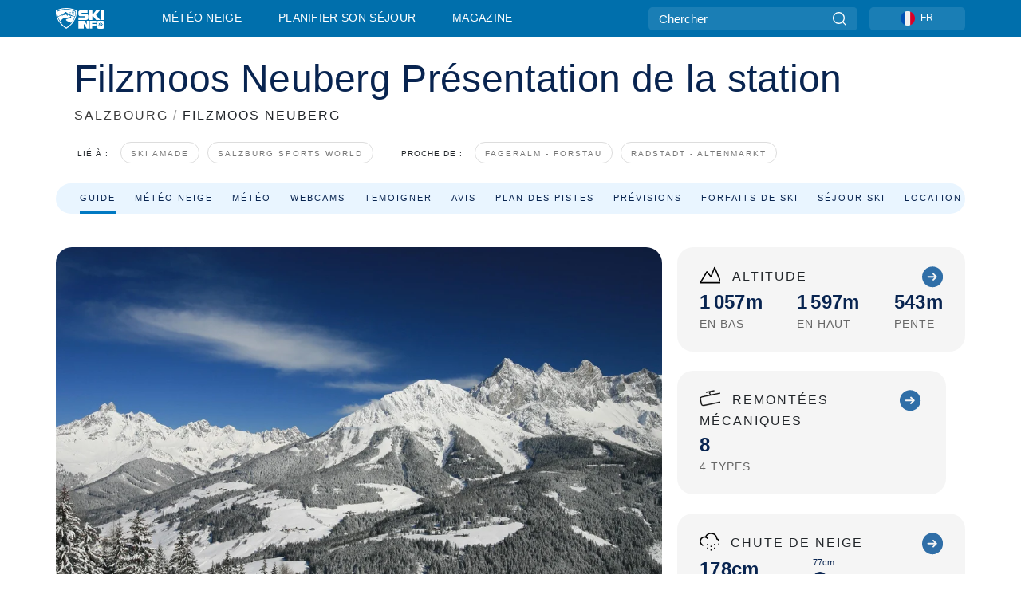

--- FILE ---
content_type: text/html; charset=utf-8
request_url: https://www.skiinfo.fr/salzbourg/filzmoos/station-de-ski
body_size: 100832
content:
<!DOCTYPE html><html lang="fr-FR"><head><meta charSet="utf-8"/><title>Filzmoos Neuberg - Présentation de Filzmoos Neuberg (la station, le domaine skiable...)</title><meta name="viewport" content="initial-scale=1.0, width=device-width"/><meta name="description" content="En piste, direction Filzmoos Neuberg ! Description de la station, ses pistes de ski et remontées mécaniques, ses bonnes adresses, son domaine skiable... Tout pour préparez au mieux votre séjour à Filzmoos Neuberg."/><link rel="canonical" href="https://www.skiinfo.fr/salzbourg/filzmoos/station-de-ski"/><meta name="smartbanner:title" content="OnTheSnow Ski &amp; Snow Report"/><meta name="smartbanner:author" content="Ski &amp; Snow Conditions"/><meta name="smartbanner:hide-path" content="/"/><meta name="smartbanner:icon-apple" content="https://images.onthesnow.com/images/apple-touch-icon.png"/><meta name="smartbanner:icon-google" content="https://images.onthesnow.com/images/apple-touch-icon.png"/><meta name="smartbanner:button" content="OUVRIR"/><meta name="smartbanner:button-url-apple" content="https://apps.apple.com/us/app/onthesnow-ski-snow-report/id300412347"/><meta name="smartbanner:button-url-google" content="https://play.google.com/store/apps/details?id=com.skireport"/><meta name="smartbanner:enabled-platforms" content="android,ios"/><meta name="smartbanner:close-label" content="Close"/><meta property="og:url" content="https://www.skiinfo.fr/salzbourg/filzmoos/station-de-ski"/><meta property="og:type" content="website"/><meta property="og:title" content="Filzmoos Neuberg - Présentation de Filzmoos Neuberg (la station, le domaine skiable...)"/><meta property="og:locale" content="fr-FR"/><meta property="og:description" content="En piste, direction Filzmoos Neuberg ! Description de la station, ses pistes de ski et remontées mécaniques, ses bonnes adresses, son domaine skiable... Tout pour préparez au mieux votre séjour à Filzmoos Neuberg."/><meta property="og:image" content="https://cdn.bfldr.com/WIENNW6Q/as/6gwtz33346wnnxfx3f89s5/Filzmoos?auto=webp&amp;format=png"/><meta name="twitter:card" content="summary_large_image"/><meta property="twitter:url" content="https://www.skiinfo.fr/salzbourg/filzmoos/station-de-ski"/><meta name="twitter:site" content="@onthesnow"/><meta name="twitter:title" content="Filzmoos Neuberg - Présentation de Filzmoos Neuberg (la station, le domaine skiable...)"/><meta name="twitter:description" content="En piste, direction Filzmoos Neuberg ! Description de la station, ses pistes de ski et remontées mécaniques, ses bonnes adresses, son domaine skiable... Tout pour préparez au mieux votre séjour à Filzmoos Neuberg."/><meta name="twitter:image" content="https://cdn.bfldr.com/WIENNW6Q/as/6gwtz33346wnnxfx3f89s5/Filzmoos?auto=webp&amp;format=png"/><link rel="manifest" href="/manifest.json"/><meta name="next-head-count" content="28"/><link rel="apple-touch-icon" sizes="180x180" href="/apple-touch-icon.png"/><link rel="icon" type="image/png" sizes="32x32" href="/favicon-32x32.png"/><link rel="icon" type="image/png" sizes="16x16" href="/favicon-16x16.png"/><link rel="mask-icon" href="/safari-pinned-tab.svg" color="#5bbad5"/><meta name="msapplication-TileColor" content="#2d89ef"/><meta name="theme-color" content="#ffffff"/><link rel="preconnect" href="https://fonts.googleapis.com"/><link rel="preconnect" href="https://fonts.gstatic.com" crossorigin="anonymous"/><link rel="preload" as="style" href="https://fonts.googleapis.com/css2?family=Roboto:wght@100;300;400;500;600;700;900&amp;family=Poppins:wght@100;300;400;500;600;700;900&amp;display=swap"/><link rel="stylesheet" href="https://fonts.googleapis.com/css2?family=Roboto:wght@100;300;400;500;600;700;900&amp;family=Poppins:wght@100;300;400;500;600;700;900&amp;display=swap" media="print"/><noscript><link rel="stylesheet" href="https://fonts.googleapis.com/css2?family=Roboto:wght@100;300;400;500;600;700;900&amp;family=Poppins:wght@100;300;400;500;600;700;900&amp;display=swap"/></noscript><link href="https://fonts.googleapis.com/css2?family=Poppins:ital,wght@0,300;0,400;0,500;0,600;0,700;0,800;1,300;1,400;1,500;1,600;1,700;1,800&amp;display=swap" rel="stylesheet"/><script type="text/plain" async="" class="optanon-category-C0004">(function(w,d,s,l,i){w[l]=w[l]||[];w[l].push({'gtm.start':
          new Date().getTime(),event:'gtm.js'});var f=d.getElementsByTagName(s)[0],
          j=d.createElement(s),dl=l!='dataLayer'?'&l='+l:'';j.async=true;j.src=
          'https://www.googletagmanager.com/gtm.js?id='+i+dl;f.parentNode.insertBefore(j,f);
          })(window,document,'script','dataLayer','GTM-5SCH5W8');</script><meta name="google-site-verification" content="xl1i2-dmbSSbf9QcrH_CPJD-rNGTfsgID4aZRSyJR_Q"/><style>
                    #onetrust-consent-sdk { display: none }
                    </style><script type="text/javascript">
          window.OptanonWrapper = function() {
            console.log("OptanonWrapper fired", OneTrust.IsAlertBoxClosed());
            window.isOneTrustScriptLoaded = true;

            if (window.parseOTCookie) {
              parseOTCookie(true);
            }
          }</script><script type="text/javascript" src="//ajax.googleapis.com/ajax/libs/jquery/3.6.1/jquery.min.js"></script><script type="text/javascript" src="//mon.skiinfo.fr/c/assets/pigeon.js?v1"></script><script type="text/javascript">var Pigeon = new PigeonClass({
                    subdomain: 'mon.skiinfo.fr',
                    fingerprint: true,
                    idp: false // true if subdomain does not share the same primary domain this script is installed on
                   });
                
                Pigeon.oneTrust('enable', { ignoreCookieCategories:['C0001','C0003'] } );
                   
                Pigeon.paywall({
                    // redirect: true || 'modal' Setting true or false tells Pigeon whether to redirect to 
                    // preset promotional page or not. Setting 'modal' tells the page to popup the
                    // standard promotional dialog.
                    redirect:false, 
                    free:false, // default: false. Setting true overrides the Pigeon Cloud presets, allowing this page to be free.
                    success:function(response){
                    // do stuff here with response
                    // See Pigeon Response Reference in documentation for available variables.
                    }
                });
                
                
                </script><script defer="" type="text/javascript">Pigeon.paywallPromise.done(function(response){
                // Is user logged in and enabled
                if( response.user_status ){
                    window.pigeonProps = {
                       trKey: 'nav.footer.accountSettings',
                       href: 'https://mon.skiinfo.fr/user/',
                       fallback: 'Account Settings'
                    }
                } else {
                    window.pigeonProps = {
                       trKey: 'nav.footer.rejectConsent',
                       href: 'https://www.skiinfo.fr/news/vie-privee/',
                       fallback: 'Reject Consent'
                    }
                }
                if(window.updatePigeonProps) {
                    window.updatePigeonProps();
                }
            });</script><script src="https://cdn.cookielaw.org/scripttemplates/otSDKStub.js" type="text/javascript" charSet="UTF-8" data-domain-script="5615e4f8-178e-4482-a4e5-c1d9312c9ae1"></script><link rel="stylesheet" href="/smartbanner/smartbanner.min.css"/><script defer="" src="/smartbanner/smartbanner.min.js"></script><link rel="preload" href="https://nextjs.onthesnow.com/_next/static/css/aa0e96e459c5c095.css" as="style"/><link rel="stylesheet" href="https://nextjs.onthesnow.com/_next/static/css/aa0e96e459c5c095.css" data-n-g=""/><link rel="preload" href="https://nextjs.onthesnow.com/_next/static/css/4de4e3fbe9b82a94.css" as="style"/><link rel="stylesheet" href="https://nextjs.onthesnow.com/_next/static/css/4de4e3fbe9b82a94.css" data-n-p=""/><link rel="preload" href="https://nextjs.onthesnow.com/_next/static/css/d6715af7501c8f60.css" as="style"/><link rel="stylesheet" href="https://nextjs.onthesnow.com/_next/static/css/d6715af7501c8f60.css" data-n-p=""/><link rel="preload" href="https://nextjs.onthesnow.com/_next/static/css/84e9ffd46582798e.css" as="style"/><link rel="stylesheet" href="https://nextjs.onthesnow.com/_next/static/css/84e9ffd46582798e.css" data-n-p=""/><link rel="preload" href="https://nextjs.onthesnow.com/_next/static/css/2cf90b43754cf487.css" as="style"/><link rel="stylesheet" href="https://nextjs.onthesnow.com/_next/static/css/2cf90b43754cf487.css" data-n-p=""/><link rel="preload" href="https://nextjs.onthesnow.com/_next/static/css/ce3532527e931861.css" as="style"/><link rel="stylesheet" href="https://nextjs.onthesnow.com/_next/static/css/ce3532527e931861.css" data-n-p=""/><noscript data-n-css=""></noscript><script defer="" nomodule="" src="https://nextjs.onthesnow.com/_next/static/chunks/polyfills-c67a75d1b6f99dc8.js"></script><script src="https://nextjs.onthesnow.com/_next/static/chunks/webpack-8737f6780db62b06.js" defer=""></script><script src="https://nextjs.onthesnow.com/_next/static/chunks/framework-c785d58f95541f19.js" defer=""></script><script src="https://nextjs.onthesnow.com/_next/static/chunks/main-35ccc97ee3abffe0.js" defer=""></script><script src="https://nextjs.onthesnow.com/_next/static/chunks/pages/_app-e469460f1af48de6.js" defer=""></script><script src="https://nextjs.onthesnow.com/_next/static/chunks/fec483df-025b67593f65e72d.js" defer=""></script><script src="https://nextjs.onthesnow.com/_next/static/chunks/9669-b100a0bcd7abbd2e.js" defer=""></script><script src="https://nextjs.onthesnow.com/_next/static/chunks/9861-1e768c62a1e811b5.js" defer=""></script><script src="https://nextjs.onthesnow.com/_next/static/chunks/4221-2d3eed0b0f8c238c.js" defer=""></script><script src="https://nextjs.onthesnow.com/_next/static/chunks/2050-63886329d538a06f.js" defer=""></script><script src="https://nextjs.onthesnow.com/_next/static/chunks/1605-9dcf4a4be1483119.js" defer=""></script><script src="https://nextjs.onthesnow.com/_next/static/chunks/8033-bdfbe0588b213143.js" defer=""></script><script src="https://nextjs.onthesnow.com/_next/static/chunks/1036-d3fc8e39a0906a4d.js" defer=""></script><script src="https://nextjs.onthesnow.com/_next/static/chunks/9121-5e55d722588176f0.js" defer=""></script><script src="https://nextjs.onthesnow.com/_next/static/chunks/1983-dd3499b236b4bfa9.js" defer=""></script><script src="https://nextjs.onthesnow.com/_next/static/chunks/2974-570e456ff5fece53.js" defer=""></script><script src="https://nextjs.onthesnow.com/_next/static/chunks/1994-e496443910856d54.js" defer=""></script><script src="https://nextjs.onthesnow.com/_next/static/chunks/7796-e38cda8f07e00c24.js" defer=""></script><script src="https://nextjs.onthesnow.com/_next/static/chunks/1-4cf52f3bf0872ab3.js" defer=""></script><script src="https://nextjs.onthesnow.com/_next/static/chunks/2797-0ccd6666e06d2eae.js" defer=""></script><script src="https://nextjs.onthesnow.com/_next/static/chunks/536-cd4bbed3a0578661.js" defer=""></script><script src="https://nextjs.onthesnow.com/_next/static/chunks/7563-a397b46d9d83b1e5.js" defer=""></script><script src="https://nextjs.onthesnow.com/_next/static/chunks/1654-99efa19d977c92f7.js" defer=""></script><script src="https://nextjs.onthesnow.com/_next/static/chunks/262-31fef8d944ac0aad.js" defer=""></script><script src="https://nextjs.onthesnow.com/_next/static/chunks/7817-d266cb3d4d041137.js" defer=""></script><script src="https://nextjs.onthesnow.com/_next/static/chunks/pages/%5Bregion%5D/%5Bresort%5D/station-de-ski-a13dc67a276fb41a.js" defer=""></script><script src="https://nextjs.onthesnow.com/_next/static/2.8.17_fr-FR/_buildManifest.js" defer=""></script><script src="https://nextjs.onthesnow.com/_next/static/2.8.17_fr-FR/_ssgManifest.js" defer=""></script></head><body><div id="__next"><noscript><iframe title="Google Tag Manager" src="https://www.googletagmanager.com/ns.html?id=GTM-5SCH5W8" height="0" width="0" style="display:none;visibility:hidden"></iframe></noscript><div id="GPTScripts"></div><noscript><img height="1" width="1" alt="facebook-pixel" class="optanon-category-C0004" style="display:none" src="https://www.facebook.com/tr?id=419774891779343&amp;ev=PageView&amp;noscript=1"/></noscript><div id="FPC-with-scripts"></div><noscript><img style="position:absolute" alt="" src="https://pubads.g.doubleclick.net/activity;dc_iu=/7730/DFPAudiencePixel;ord=1;dc_seg=7264807841?" width="1" height="1"/></noscript><nav class="styles_box___Anpz"><div class="container-xl p-0"><div><div class="styles_logo__SQxSo"><a tabindex="-1" href="/"><svg viewBox="0 0 240 102" fill="none" xmlns="http://www.w3.org/2000/svg"><path d="M102.491 12.257C93.605 6.504 73.678.17 51.498 0 29.322.17 9.396 6.504.506 12.257.19 12.466-7.634 64.974 51.498 102c59.137-37.026 51.315-89.534 50.993-89.743zM51.498 95.839C-2.108 62.676 4.987 15.647 5.275 15.466c8.057-5.159 26.122-10.828 46.223-10.98 20.103.152 38.17 5.821 46.232 10.98.284.18 7.381 47.21-46.232 80.373z" fill="#fff"></path><path d="M95.565 17.875C87.878 13.24 70.659 8.135 51.496 8c-19.16.134-36.378 5.24-44.058 9.875-.136.083-1.82 10.26 2.478 24.125.379-.2 14.336-7.552 21.544-11.417 7.53-4.04 17.358-11.62 17.8-11.646.689-.055 3.613 4.09 14.262 9.794 9.742 5.223 17.17 8.15 29.925 12.053 3.836-13.24 2.248-22.829 2.118-22.909zm-11.248-1.893l1.181 3.463 3.508-1.154-1.136 2.246-3.51 1.16-1.179-3.466 1.136-2.249zM69.67 19.416l1.194 1.636 1.659-1.17-.228 1.365-1.658 1.174-1.194-1.638.227-1.367zm-2.68 4.249l1.662-1.175-1.192-1.633 1.39.224 1.19 1.633-1.662 1.177-1.389-.226zm4.484 2.52L70.28 24.55l-1.66 1.17.228-1.366 1.66-1.174 1.194 1.638-.228 1.367zm2.212-1.44l-1.39-.223-1.19-1.632 1.663-1.176 1.389.225-1.665 1.174 1.193 1.633zm6.023-7.43l2.283 1.12 1.178 3.452-3.518 1.164-2.286-1.121 3.517-1.16-1.174-3.455zm4.057 11.341l-1.18-3.462-3.509 1.157 1.136-2.25 3.514-1.158 1.178 3.464-1.139 2.25zm1.641 5.395l.502-.941-.951-.493.707-.217.954.493-.502.94-.71.218zm.245-2.625l.956.494.503-.94.22.699-.5.937-.959-.494-.22-.696zm1.519 2.278l-.502.938-.22-.697.503-.94.953.494.222.697-.956-.492zm.944-.484l-.954-.492.505-.942.707-.217-.502.942.954.494-.71.215zm-.912-9.348l1.175 3.455-2.285-1.12-1.178-3.457 3.519-1.16 2.287 1.123-3.518 1.16z" fill="#fff"></path><path d="M84.931 42.607s-10.153-4.69-18.103-6.586c-2.128-.507 18.47 8.436 2.874 13.506-12.287 3.996-40.062 5.897 5.4 23.473C84.922 62.421 90.212 51.65 93 42.451c-1.67-.624-5.736-2.052-14.026-4.534-3.239-.966 5.37 3.723 5.957 4.69z" fill="#fff"></path><path d="M56.27 47.143c34.427-3.23 1.611-14.096 1.611-14.096l-.367 6.755s-5.93-7.49-7.103-8.664c-1.174-1.174-4.542 5.582-5.421 4.259-.879-1.32-4.76-1.984-7.692-.66-2.93 1.321-8.13 5.067-9.23 5.286-2.906.584 10.336-9.803 6.082-7.71-6.514 3.207-17.283 7.943-23.15 11.46 3.195 9.521 9.159 20.56 20.074 31.227-7.313-11.242-8.278-24.717 25.196-27.857zM230.613 62.603c-9.504 0-19.656.022-19.656.022s-4.722-.094-6.754 3.064c-2.025 3.143-1.822 6.597-1.822 6.597v19.507s-.04 5.439 2.809 7.769c2.849 2.332 6.178 2.023 6.178 2.023h18.845s9.149.906 9.149-9.852V72.33c-.002 0 .745-9.727-8.749-9.727zm-11.008 7.182l3.228 6.364 6.365-3.205-1.532 4.654-6.366 3.213-3.229-6.367 1.534-4.659zm-11.585 13.42l6.385-3.218-3.217-6.348 4.669 1.532 3.226 6.343-6.386 3.218-4.677-1.527zm14.111 11.217l-3.223-6.362-6.365 3.207 1.528-4.66 6.372-3.21 3.224 6.365-1.536 4.66zm5.203-10.193l3.22 6.345-4.673-1.527-3.223-6.354 6.382-3.213 4.681 1.532-6.387 3.217zM111 45.9h33.335v-5.374h-19.736c-1.504 0-2.81-.047-3.925-.143-1.114-.094-2.085-.261-2.914-.502-.828-.238-1.554-.56-2.176-.967a10.978 10.978 0 01-1.787-1.469c-1.863-1.91-2.797-4.634-2.797-8.172V23.9c0-2.818.232-4.992.699-6.521.467-1.529 1.295-2.77 2.488-3.727 1.189-1.003 2.653-1.694 4.39-2.077 1.734-.383 4.207-.575 7.42-.575h30.849v12.9h-29.761v5.373h17.25c3.211 0 5.646.133 7.304.396 1.658.263 3.081.728 4.274 1.398 1.45.812 2.565 2.042 3.342 3.69.777 1.648 1.165 3.57 1.165 5.768v5.373c0 2.677-.272 4.78-.815 6.307a8.17 8.17 0 01-2.759 3.798c-.673.526-1.373.968-2.099 1.326-.726.358-1.58.645-2.563.86-.985.216-2.111.37-3.381.467a60.28 60.28 0 01-4.467.143H111v-12.9zM164.061 11h16.085v18.918h3.73L198.718 11h18.958l-19.97 23.648 21.525 24.15h-20.513l-14.843-18.416h-3.73v18.417h-16.084V11zM222.894 11h16.085v47.799h-16.085V11zM111 62.994h11.941v38.475H111V62.994zM126.226 62.994h14.94l11.133 18.344V62.994h11.941v38.475h-11.537l-14.538-23.535v23.535h-11.94V62.994h.001zM167.492 62.994h32.361v10.384h-20.42v4.614h20.421v8.48h-20.421v14.997h-11.941V62.994z" fill="#fff"></path></svg></a></div><div class="styles_desktopMenu__lxfmC"><a href="/bulletin-neige">Météo neige</a><a href="/station-de-ski">Planifier son séjour</a><a href="/news/" class="">Magazine</a></div></div><div><div class="styles_search__UiDjC"><form><input type="search" name="search" placeholder="Chercher"/><button type="button" title="Chercher"><svg viewBox="0 0 24 24" xmlns="http://www.w3.org/2000/svg"><path d="M10.57 0C4.74 0 0 4.741 0 10.57c0 5.827 4.741 10.568 10.57 10.568 5.827 0 10.568-4.741 10.568-10.569C21.138 4.741 16.397 0 10.57 0zm0 19.187c-4.753 0-8.619-3.866-8.619-8.618 0-4.752 3.866-8.618 8.618-8.618 4.752 0 8.618 3.866 8.618 8.618 0 4.752-3.866 8.618-8.618 8.618z"></path><path d="M23.714 22.334l-5.593-5.593a.975.975 0 10-1.38 1.38l5.593 5.593a.972.972 0 001.38 0 .975.975 0 000-1.38z"></path></svg></button></form></div><div class="styles_langPicker__IbnXq"><div class="styles_langWrapper__Fb8X0"><a class="styles_langButton__7sCTT"><div><img src="/assets/flags/FR.png" alt="FR" width="18" height="18" title="FR"/><span>FR</span></div></a><div class="styles_langDropdown__KCcDf"><a class="lang-select" href="https://www.onthesnow.com"><div><span>US</span></div></a><a class="lang-select" href="https://www.onthesnow.co.uk"><div><span>UK</span></div></a><a class="lang-select" href="https://www.skiinfo.se"><div><span>SV</span></div></a><a class="lang-select" href="https://www.onthesnow.sk"><div><span>SK</span></div></a><a class="lang-select" href="https://www.skiinfo.pl"><div><span>PL</span></div></a><a class="lang-select" href="https://www.skiinfo.de"><div><span>DE</span></div></a><a class="lang-select" href="https://es.skiinfo.com"><div><span>ES</span></div></a><a class="lang-select" href="https://www.skiinfo.it"><div><span>IT</span></div></a><a class="lang-select" href="https://www.skiinfo.no"><div><span>NO</span></div></a><a class="lang-select" href="https://www.skiinfo.dk"><div><span>DA</span></div></a><a class="lang-select" href="https://www.skiinfo.fr"><div><span>FR</span></div></a><a class="lang-select" href="https://www.skiinfo.nl"><div><span>NL</span></div></a><a class="lang-select" href="https://www.onthesnow.cz"><div><span>CZ</span></div></a></div></div></div><div tabindex="-1" role="button" class="styles_searchToggle__L4_lN"><svg viewBox="0 0 24 24" xmlns="http://www.w3.org/2000/svg"><path d="M10.57 0C4.74 0 0 4.741 0 10.57c0 5.827 4.741 10.568 10.57 10.568 5.827 0 10.568-4.741 10.568-10.569C21.138 4.741 16.397 0 10.57 0zm0 19.187c-4.753 0-8.619-3.866-8.619-8.618 0-4.752 3.866-8.618 8.618-8.618 4.752 0 8.618 3.866 8.618 8.618 0 4.752-3.866 8.618-8.618 8.618z"></path><path d="M23.714 22.334l-5.593-5.593a.975.975 0 10-1.38 1.38l5.593 5.593a.972.972 0 001.38 0 .975.975 0 000-1.38z"></path></svg></div><div tabindex="-1" role="button" class="styles_burger__OiHl4"><svg viewBox="0 0 25 20" xmlns="http://www.w3.org/2000/svg"><rect width="25" height="3.333" rx="1.667"></rect><rect y="8.334" width="25" height="3.333" rx="1.667"></rect><rect y="16.666" width="25" height="3.333" rx="1.667"></rect></svg></div></div></div><div class="styles_mobileMenu__EWmNZ"><div class="styles_head__cDv3M"><div class="container"><div tabindex="-1" role="button" class="styles_burger__OiHl4"><svg viewBox="0 0 25 20" xmlns="http://www.w3.org/2000/svg"><rect width="25" height="3.333" rx="1.667"></rect><rect y="8.334" width="25" height="3.333" rx="1.667"></rect><rect y="16.666" width="25" height="3.333" rx="1.667"></rect></svg></div></div></div><div class="styles_links__OPHIm"><a href="/bulletin-neige">Météo neige</a><a href="/station-de-ski">Planifier son séjour</a><a href="/news/" class="">Magazine</a></div></div></nav><div class="SizeMonitor_wrapper__pWZ2x" style="height:0px"><div class="SizeMonitor_inner__ea5ry"><div class="adunit_main__SsoLJ" data-resort="527" data-resort-name="Filzmoos" data-language="fr-FR" data-country="AT-AT"></div></div></div><div class="adunit_main__SsoLJ adunit_popup__ikrQJ" data-resort="527" data-resort-name="Filzmoos" data-language="fr-FR" data-country="AT-AT"></div><div class="container-xl content-container"><div class="styles_header__LIzdC"><div class="styles_content__17ubJ"><div class="styles_hero__28E9o"><div><div class="styles_title__nwByn"><h1>Filzmoos Neuberg Présentation de la station</h1></div><div class="styles_subtitle__uu40P"><h2><a href="/salzbourg/bulletin-neige">SALZBOURG</a> <span class="styles_seperator__rWZRs">/</span> <!-- -->FILZMOOS NEUBERG</h2></div><div class="styles_tagsContainer__wqBiQ"><div class="styles_rows__4zqtZ styles_rowsNonPartner__1TJ40"><div class="styles_row___yPCL"><p>Lié à :</p><a class="styles_tag__GOIyD" href="/ski-amade/bulletin-neige">Ski Amade</a><a class="styles_tag__GOIyD" href="/salzburg-sports-world/bulletin-neige">Salzburg Sports World</a></div><div class="styles_row___yPCL"><p>Proche de :</p><a class="styles_tag__GOIyD" href="/salzbourg/fageralm-forstau/bulletin-neige">Fageralm - Forstau</a><a class="styles_tag__GOIyD" href="/salzbourg/radstadt-altenmarkt/bulletin-neige">Radstadt - Altenmarkt</a></div></div></div></div></div><div class="styles_links__CG2WY"><div class="Link_linkContainer__j_XC5 Link_active__r16jD"><a href="/salzbourg/filzmoos/station-de-ski" rel="" class="Link_link__jRQZF Link_redesigned___kOm_">Guide</a></div><div class="Link_linkContainer__j_XC5"><a href="/salzbourg/filzmoos/bulletin-neige" rel="" class="Link_link__jRQZF Link_redesigned___kOm_">Météo neige</a></div><div class="Link_linkContainer__j_XC5"><a href="/salzbourg/filzmoos/meteo" rel="" class="Link_link__jRQZF Link_redesigned___kOm_">Météo</a></div><div class="Link_linkContainer__j_XC5"><a href="/salzbourg/filzmoos/webcams" rel="" class="Link_link__jRQZF Link_redesigned___kOm_">Webcams</a></div><div class="Link_linkContainer__j_XC5"><a href="/salzbourg/filzmoos/commentaires-bulletin-neige" rel="" class="Link_link__jRQZF Link_redesigned___kOm_">Temoigner</a></div><div class="Link_linkContainer__j_XC5"><a href="/salzbourg/filzmoos/avis-commentaires" rel="" class="Link_link__jRQZF Link_redesigned___kOm_">Avis</a></div><div class="Link_linkContainer__j_XC5"><a href="/salzbourg/filzmoos/plans-des-pistes" rel="" class="Link_link__jRQZF Link_redesigned___kOm_">Plan des pistes</a></div><div class="Link_linkContainer__j_XC5"><a href="/salzbourg/filzmoos/historique-enneigement" rel="" class="Link_link__jRQZF Link_redesigned___kOm_">Prévisions</a></div><div class="Link_linkContainer__j_XC5"><a href="/salzbourg/filzmoos/forfaits-de-ski" rel="" class="Link_link__jRQZF Link_redesigned___kOm_">Forfaits de ski</a></div><div class="Link_linkContainer__j_XC5"><a href="/salzbourg/filzmoos/reserver-voyages" rel="" class="Link_link__jRQZF Link_redesigned___kOm_">Séjour ski</a></div><div class="Link_linkContainer__j_XC5"><a href="/salzbourg/filzmoos/location-de-ski" rel="" class="Link_link__jRQZF Link_redesigned___kOm_">Location de ski</a></div></div></div></div><div class="styles_layout__Zkjid layout-container"><style>#nprogress{pointer-events:none}#nprogress .bar{background:#29d;position:fixed;z-index:1600;top: 0;left:0;width:100%;height:3px}#nprogress .peg{display:block;position:absolute;right:0;width:100px;height:100%;box-shadow:0 0 10px #29d,0 0 5px #29d;opacity:1;-webkit-transform:rotate(3deg) translate(0px,-4px);-ms-transform:rotate(3deg) translate(0px,-4px);transform:rotate(3deg) translate(0px,-4px)}#nprogress .spinner{display:block;position:fixed;z-index:1600;top: 15px;right:15px}#nprogress .spinner-icon{width:18px;height:18px;box-sizing:border-box;border:2px solid transparent;border-top-color:#29d;border-left-color:#29d;border-radius:50%;-webkit-animation:nprogress-spinner 400ms linear infinite;animation:nprogress-spinner 400ms linear infinite}.nprogress-custom-parent{overflow:hidden;position:relative}.nprogress-custom-parent #nprogress .bar,.nprogress-custom-parent #nprogress .spinner{position:absolute}@-webkit-keyframes nprogress-spinner{0%{-webkit-transform:rotate(0deg)}100%{-webkit-transform:rotate(360deg)}}@keyframes nprogress-spinner{0%{transform:rotate(0deg)}100%{transform:rotate(360deg)}}</style><div class="styles_main__AIw_d"><div class="ski-resort_container__Xw_3c"><div class="ski-resort_wrapper__SXgxM"><div class="ski-resort_flex_1__MGvO7"><div class="styles_main__AoT_H"><div><div class="styles_resort_info__duxNt"><div class="styles_column__dHbh6"><div class="styles_row__nktSr"><div class="styles_column__dHbh6 styles_gray_container__49gn_"><div class="styles_column_header__4VQ0j"><div class="styles_row__nktSr"><div class="styles_row_start__bup8r"><span><svg width="26" height="19" fill="none" xmlns="http://www.w3.org/2000/svg"><path d="M27.096 20.808H.943l8.22-13.81 5.23 6.138 4.484-11.508 8.22 19.18z" stroke="#000" stroke-width="1.6" stroke-linecap="round" stroke-linejoin="round"></path></svg></span>Altitude</div><div class="styles_row_end__9SHbd"><a href="/salzbourg/filzmoos/plans-des-pistes"><svg width="26" height="26" fill="none" xmlns="http://www.w3.org/2000/svg"><path d="M26.152 13.346C26.152 6.154 20.268.27 13.076.27 5.883.27-.001 6.154-.001 13.346s5.884 13.077 13.077 13.077c7.192 0 13.076-5.884 13.076-13.077zm-12.796 4.39a.848.848 0 01-.28-.654c0-.28.093-.466.28-.653l2.148-2.149H7.471c-.56 0-.934-.373-.934-.934 0-.56.374-.934.934-.934h8.033l-2.148-2.148a.903.903 0 010-1.308.903.903 0 011.308 0l3.736 3.737c.093.093.187.186.187.28.093.186.093.467 0 .747-.094.093-.094.187-.187.28l-3.736 3.736a.903.903 0 01-1.308 0z" fill="#2F6EA7"></path></svg></a></div></div></div><div class="column-content"><div class="styles_row__nktSr styles_sm_col__ycXTH"><div class="column"><div class="styles_main_text__vitr9">1 057m</div><div class="styles_secondary_text__iHrky">En bas</div></div><div class="column"><div class="styles_main_text__vitr9">1 597m</div><div class="styles_secondary_text__iHrky">En haut</div></div><div class="column"><div class="styles_main_text__vitr9">543m</div><div class="styles_secondary_text__iHrky">Pente</div></div></div></div></div></div><div class="styles_row__nktSr styles_sm_col__ycXTH"><div class="styles_column__dHbh6 styles_gray_container__49gn_ styles_second_line_container__EUZLF"><div class="styles_column_header__4VQ0j"><div class="styles_row__nktSr"><div class="styles_row_start__bup8r"><span><svg width="26" height="19" fill="none" xmlns="http://www.w3.org/2000/svg"><path d="M30.1 12.128l-1.25-6.13c-.145-.769-.602-1.418-1.25-1.851a2.923 2.923 0 00-2.188-.433L14.234 5.998 13.032 4.17l1.153-1.803 3.99-.817a.493.493 0 00.386-.577.493.493 0 00-.577-.385l-9.52 1.948a.493.493 0 00-.384.577c.048.216.24.384.48.384h.097l4.23-.865-.817 1.274a.52.52 0 000 .529l1.154 1.779L2.84 8.355a2.896 2.896 0 00-2.26 3.437l1.25 6.13a2.928 2.928 0 002.861 2.332c.192 0 .385-.024.577-.048l22.573-4.64a2.938 2.938 0 002.26-3.438h0zM2.766 17.706l-1.25-6.13a1.95 1.95 0 011.515-2.308l22.55-4.616c.12-.024.264-.048.384-.048.385 0 .745.12 1.082.313.432.288.72.721.84 1.226l1.25 6.13a1.95 1.95 0 01-1.514 2.308L5.074 19.196a1.916 1.916 0 01-2.308-1.49z" fill="#000" stroke="#000" stroke-width="0.391"></path></svg></span>Remontées mécaniques</div><div class="styles_row_end__9SHbd"><a href="/salzbourg/filzmoos/station-de-ski#total_lifts_widget"><svg width="30" height="20" fill="none" xmlns="http://www.w3.org/2000/svg"><path d="M26.152 13.346C26.152 6.154 20.268.27 13.076.27 5.883.27-.001 6.154-.001 13.346s5.884 13.077 13.077 13.077c7.192 0 13.076-5.884 13.076-13.077zm-12.796 4.39a.848.848 0 01-.28-.654c0-.28.093-.466.28-.653l2.148-2.149H7.471c-.56 0-.934-.373-.934-.934 0-.56.374-.934.934-.934h8.033l-2.148-2.148a.903.903 0 010-1.308.903.903 0 011.308 0l3.736 3.737c.093.093.187.186.187.28.093.186.093.467 0 .747-.094.093-.094.187-.187.28l-3.736 3.736a.903.903 0 01-1.308 0z" fill="#2F6EA7"></path></svg></a></div></div></div><div class="column-content"><div class="styles_row__nktSr"><div class="column"><div class="styles_main_text__vitr9">8</div><div class="styles_secondary_text__iHrky">4<!-- --> <!-- -->types</div></div></div></div></div></div><div class="styles_row__nktSr"><div class="styles_column__dHbh6 styles_gray_container__49gn_"><div class="styles_column_header__4VQ0j"><div class="styles_row__nktSr"><div class="styles_row_start__bup8r"><span><svg width="24" height="20" fill="none" xmlns="http://www.w3.org/2000/svg"><path d="M9.903 14.386h.015m8.948 0h.015m-4.497 2.263h.015m-4.496 2.263h.015m8.948 0h.015m-4.497 2.262h.015M6.915 5.39a5.186 5.186 0 012.95 1.493m-5.937 8.502a5.258 5.258 0 01-2.592-2.761 5.328 5.328 0 01-.081-3.804A5.265 5.265 0 013.727 5.95a5.183 5.183 0 013.74-.448 7.522 7.522 0 013.24-3.709 7.41 7.41 0 014.82-.886 7.45 7.45 0 014.326 2.317A7.58 7.58 0 0121.83 7.75c.619.173 1.188.49 1.663.925a4.15 4.15 0 011.074 1.58 4.187 4.187 0 01-.361 3.713" stroke="#000" stroke-width="1.6" stroke-linecap="round" stroke-linejoin="round"></path></svg></span>Chute de neige</div><div class="styles_row_end__9SHbd"><a href="/salzbourg/filzmoos/historique-enneigement"><svg width="26" height="26" fill="none" xmlns="http://www.w3.org/2000/svg"><path d="M26.152 13.346C26.152 6.154 20.268.27 13.076.27 5.883.27-.001 6.154-.001 13.346s5.884 13.077 13.077 13.077c7.192 0 13.076-5.884 13.076-13.077zm-12.796 4.39a.848.848 0 01-.28-.654c0-.28.093-.466.28-.653l2.148-2.149H7.471c-.56 0-.934-.373-.934-.934 0-.56.374-.934.934-.934h8.033l-2.148-2.148a.903.903 0 010-1.308.903.903 0 011.308 0l3.736 3.737c.093.093.187.186.187.28.093.186.093.467 0 .747-.094.093-.094.187-.187.28l-3.736 3.736a.903.903 0 01-1.308 0z" fill="#2F6EA7"></path></svg></a></div></div></div><div class="column-content"><div class="styles_row__nktSr styles_sm_col__ycXTH"><div class="styles_flex1__BfxSL"><div class="styles_main_text__vitr9">178cm</div><div class="styles_secondary_text__iHrky">Chute de neige annuelle</div></div><div class="styles_column_inner__hRZmI styles_flex1__BfxSL"><div class="styles_bestTimeSnow__r7vBA"><div class="styles_box__A8NLW styles_box__iRy2v"><div class="styles_data__FMWx9"><div class="styles_inner__IGQ9_" style="height:33%"><div class="styles_value__A034x">30cm</div><div class="styles_date__b6FRY">déc.</div></div><div class="styles_inner__IGQ9_" style="height:83%"><div class="styles_value__A034x">77cm</div><div class="styles_date__b6FRY">janv.</div></div><div class="styles_inner__IGQ9_" style="height:41%"><div class="styles_value__A034x">38cm</div><div class="styles_date__b6FRY">févr.</div></div><div class="styles_inner__IGQ9_" style="height:42%"><div class="styles_value__A034x">39cm</div><div class="styles_date__b6FRY">mars</div></div><div class="styles_inner__IGQ9_" style="height:2%"><div class="styles_value__A034x">1.7cm</div><div class="styles_date__b6FRY">avr.</div></div></div></div></div></div></div></div></div></div><section id="styles_best_known__yjsYE"><div class="styles_container__IvjIe"><div class="styles_row__nktSr"><h4 class="styles_header__sE9qN">Mieux connu pour</h4><a href="/salzbourg/filzmoos/avis-commentaires"><svg width="26" height="26" fill="none" xmlns="http://www.w3.org/2000/svg"><path d="M26 13c0-7.15-5.85-13-13-13S0 5.85 0 13s5.85 13 13 13 13-5.85 13-13zm-12.721 4.364a.843.843 0 01-.279-.65c0-.278.093-.464.279-.65l2.135-2.135H7.43c-.558 0-.929-.372-.929-.929s.371-.929.929-.929h7.985L13.28 9.936a.898.898 0 010-1.3.898.898 0 011.3 0l3.714 3.714c.093.093.186.186.186.279.092.185.092.464 0 .742-.093.093-.093.186-.186.279l-3.714 3.714a.898.898 0 01-1.3 0z" fill="#fff"></path></svg></a></div><div class="content"><ul><li><div class="styles_category__4pZQf"><span class="styles_position__FSnfU">N° 8</span> des petites stations en  <a class="styles_link__fDbv2" href="/salzbourg/bulletin-neige">Salzbourg</a></div></li></ul></div></div></section></div></div></div></div><div class="ski-resort_ad_container__J7wtu"><div class="ski-resort_news_container__RYLT7"><article class="styles_box__DnDyN styles_wrapper__1ZpLM"><div class="styles_box__nvOx2"><h2 class="styles_title__7rSWH">Articles Liés</h2><div class="styles_links__vwiP3"></div></div><div class="styles_box__A8NLW"><div class="styles_container__e7R_v"><img class="styles_img__U4TO_" alt="Le ski, c’est la joie — pas la douleur On skie pour le plaisir : les longues pistes rouges entre amis, les blagues sur le télésiège, la photo souvenir au sommet. Ce qu’on veut éviter, en revanche, c’est cette petite douleur au genou qui gâche la fin de journée. Vous avez déjà vécu cette journée
" src="https://cdn.bfldr.com/WIENNW6Q/at/pbv9p9299hgf4hnr4nf5qcg/ZK-X1_Zamst_HERO.jpg?auto=webp&amp;format=png&amp;width=65&amp;height=65"/><a href="/news/votre-prochain-sejour-au-ski-faites-confiance-aux-genouilleres-zamst/" class="styles_link__pbfFa" aria-label="Le ski, c’est la joie — pas la douleur On skie pour le plaisir : les longues pistes rouges entre amis, les blagues sur le télésiège, la photo souvenir au sommet. Ce qu’on veut éviter, en revanche, c’est cette petite douleur au genou qui gâche la fin de journée. Vous avez déjà vécu cette journée
"><span>Votre prochain séjour au ski : faites confiance aux genouillères Zamst</span></a></div></div></article></div><div class="adunit_nonSticky__Ox_d0"><div class="adunit_main__SsoLJ adunit_sky__8SqWp" data-resort="527" data-resort-name="Filzmoos" data-language="fr-FR" data-country="AT-AT"></div></div><div class="adunit_sticky__RO7_7"><article class="styles_box__DnDyN"><div id="weski-widget" data-destination-id="resort-156" data-locale="fr" data-partner="yc8q" data-new-tab="true"></div></article></div></div></div><section id="ski-resort_main_content__Njkuw"><section id="styles_slider__Duvzd"><div><div class="swiper"><div class="swiper-wrapper"><div class="swiper-slide styles_height_auto__QoR8A"><img src="https://cdn.bfldr.com/WIENNW6Q/as/6gwtz33346wnnxfx3f89s5/Filzmoos?auto=webp&amp;width=1024" alt="Filzmoos Neuberg" loading="lazy" style="width:100%;height:auto"/></div></div></div></div></section><section id="styles_whereToStay__ltUuQ" class="styles_shouldHideLodging__kmYnA"><h3 class="styles_section_header__f39FI">Où séjourner</h3></section><article class="styles_box__DnDyN styles_container__MlgNf"><h3 class="styles_heading__9yjQG">Planifier votre séjour</h3><div class="styles_tripControlBlock__fEZOi"><button type="button" class="styles_activeTab__W_ifm styles_weskiText__rJEWY">Filzmoos  Séjours Ski</button><a rel="nofollow noreferrer" class="styles_viewTab__JGtPB" href="/salzbourg/filzmoos/location-de-ski">Location de ski</a></div><article class="styles_box__DnDyN"><div id="weski-widget" data-destination-id="resort-156" data-locale="fr" data-partner="yc8q" data-new-tab="true"></div></article></article><section id="styles_howToGetThere__Bn6Bi"><h3 class="styles_section_header__f39FI">Transport</h3><div><div role="button" class="iframe_iframe__kK68Y"></div></div></section><section id="styles_whenToGo__Izgmj"><h3 class="styles_section_header__f39FI">Dates importantes</h3><div><div><h4>Date d&#x27;ouverture</h4><p>13 déc., 2025</p></div><div><h4>Date de fermeture</h4><p>29 mars, 2026</p></div><div><h4>Chutes de neige moyennes</h4><p>178cm</p></div></div></section><article id="terrain_overview_widget"><h3 class="styles_heading__2YXWG">Domaine skiable</h3><div><div class="styles_box__cUvBW slopesColors_fillPrimary__gbM06"><div class="styles_icon__ovNTr"><svg viewBox="0 0 44 44" fill="none" xmlns="http://www.w3.org/2000/svg"><circle cx="22" cy="22" r="22"></circle></svg></div><div class="styles_title__zz3Sm">Pistes bleues</div><div class="styles_metric__z_U_F">50%</div></div><div class="styles_box__cUvBW slopesColors_fillRed__UWlbq"><div class="styles_icon__ovNTr"><svg viewBox="0 0 44 44" fill="none" xmlns="http://www.w3.org/2000/svg"><circle cx="22" cy="22" r="22"></circle></svg></div><div class="styles_title__zz3Sm">Pistes rouges</div><div class="styles_metric__z_U_F">43%</div></div><div class="styles_box__cUvBW slopesColors_fillBlack__zOkge"><div class="styles_icon__ovNTr"><svg viewBox="0 0 44 44" fill="none" xmlns="http://www.w3.org/2000/svg"><circle cx="22" cy="22" r="22"></circle></svg></div><div class="styles_title__zz3Sm">Pistes noires</div><div class="styles_metric__z_U_F">7%</div></div><div class="styles_box__cUvBW"><div class="styles_icon__ovNTr"><svg viewBox="0 0 42 42" xmlns="http://www.w3.org/2000/svg"><path d="M39.322 5.218l-8.916-2.43c-.624-.17-1.465.24-1.47 1.106v10.89c0 .633.52 1.147 1.161 1.147.642 0 1.162-.514 1.162-1.147v-4.617l8.132-2.76c.481-.163.799-.617.783-1.12a1.15 1.15 0 00-.852-1.07zM35.656 35.272c.642 0 1.162-.513 1.162-1.147 0-.633-.52-1.147-1.162-1.147-.642 0-1.162.514-1.162 1.147 0 .634.52 1.147 1.162 1.147zM31.443 32.823c.642 0 1.162-.514 1.162-1.147 0-.634-.52-1.147-1.162-1.147-.642 0-1.162.513-1.162 1.147 0 .633.52 1.147 1.162 1.147zM27.451 19.945c-2.876-6.611-13.608-7.27-4.703-14.93a92.944 92.944 0 012.312-1.868c.52-.41.226-1.238-.44-1.238h-8.578c-.07 0-.139.02-.197.06-.718.473-5.534 3.729-7.456 7.037l6.192 1.785a2.836 2.836 0 012.061 2.624 2.83 2.83 0 01-1.884 2.75l-2.921 1.049c1.183 1.495 1.813 3.35.423 6.15-3.375 6.8-17.058 5.656-6.296 17.369a.972.972 0 00.715.313h18.03c1.068 0 1.52-1.338.67-1.974-1.852-1.383-3.797-3.416-3.797-5.86 0-4.66 8.738-6.497 5.87-13.268z"></path><path d="M3.933 24.266c.642 0 1.162-.514 1.162-1.147v-5.746l8.132-2.76c.481-.163.799-.617.783-1.12a1.15 1.15 0 00-.852-1.07L4.242 9.994a1.173 1.173 0 00-1.013.193 1.142 1.142 0 00-.458.913v12.019c0 .633.52 1.147 1.162 1.147z"></path></svg></div><div class="styles_title__zz3Sm">Nombre total de pistes</div><div class="styles_metric__z_U_F">14</div></div><div class="styles_box__cUvBW"><div class="styles_icon__ovNTr"><svg viewBox="0 0 51 48" xmlns="http://www.w3.org/2000/svg"><path d="M29.28 41.716h.003l-.003-.002v.002zM19.754 19.027c.024.726.2 1.51.6 2.197.397.69 1.007 1.28 1.794 1.747.783.47 1.733.823 2.774 1.078 3.343.81 5.227.992 7.802 2.017.701.284 1.404.613 2.103.983.697.38 1.39.805 2.065 1.294.675.486 1.33 1.047 1.946 1.672.615.627 1.19 1.324 1.693 2.083.504.758.937 1.576 1.28 2.42.344.845.597 1.713.768 2.567.171.855.26 1.696.288 2.497.027.803-.005 1.568-.076 2.286 0 .012-.002.023-.004.035h7.114s-12.62-31.028-22-31.028c-2.396 0-5.003 2.025-7.557 5.039a8.57 8.57 0 00-.378 1.18 7.16 7.16 0 00-.212 1.933z"></path><path d="M38.07 40.694c.096-.43.198-1.01.249-1.6.052-.588.052-1.183.024-1.628-.017-.222-.03-.407-.047-.536l-.026-.203-1.581.174.013.171c.01.11.011.267.017.455.005.376-.02.88-.09 1.38-.069.5-.182.996-.283 1.364-.053.184-.096.337-.132.443l-.053.167 1.425.43h.333l.027-.1c.034-.124.075-.303.125-.517zM30.832 40.202c.304-.382.61-.822.87-1.287.261-.467.476-.952.612-1.46.133-.508.194-1.05.087-1.693-.107-.64-.4-1.383-.915-2.15a10.727 10.727 0 00-.908-1.153 15.31 15.31 0 00-1.157-1.124c-.84-.733-1.802-1.416-2.808-2.046-.569-.35-1.859-1.047-2.013-1.131l-.459-.255-.451-.265-.444-.276a16.294 16.294 0 01-1.674-1.222 11.636 11.636 0 01-1.445-1.439 8.417 8.417 0 01-1.088-1.647 6.93 6.93 0 01-.364-.874c-.053-.145-.091-.295-.133-.44-.035-.147-.072-.29-.097-.436a5.979 5.979 0 01-.102-.849 6.047 6.047 0 01.01-.798c.04-.512.138-.978.262-1.397.154-.51.344-.95.54-1.33C12.208 26.046 6 41.313 6 41.313h23.81c.052-.049.108-.101.166-.158.253-.247.552-.572.856-.953z"></path><path d="M21.175 23.205c-.058-.056-.128-.116-.197-.188a6.208 6.208 0 01-.907-1.136 5.294 5.294 0 01-.694-1.802 42.47 42.47 0 00-.03-.181l-.27.033.022.191a5.651 5.651 0 00.642 1.95c.27.499.622.948.907 1.26.07.08.14.148.199.21.059.063.113.115.158.157l.14.134.324-.369-.138-.119a3.372 3.372 0 01-.156-.14zM36.532 32.316c-.02-.028-.046-.071-.086-.122-.077-.101-.185-.249-.319-.42-.274-.34-.657-.776-1.07-1.176-.103-.1-.21-.195-.314-.292l-.154-.142a70.722 70.722 0 01-.156-.132l-.295-.249c-.095-.077-.188-.147-.272-.213l-.23-.178c-.07-.052-.131-.095-.181-.131l-.158-.114-.69.922.143.113.162.13.204.176c.075.065.157.134.241.209l.26.242.136.128.134.136c.09.093.183.184.27.28.357.38.678.786.905 1.098.111.158.199.291.262.384.033.046.053.085.07.11l.023.039 1.144-.755-.03-.043zM28.733 26.703l-.312-.128c-.11-.045-.23-.087-.35-.134-.245-.09-.502-.194-.765-.282-.473-.147-1.026-.336-1.139-.369-.112-.033-.213-.067-.31-.097a108.4 108.4 0 01-.26-.084l-.2-.07-.175-.06-.256.663.178.072.204.083.268.1 1.021.376.375.152c.252.1.498.212.731.312.116.052.23.099.334.148l.296.139c.183.087.336.156.442.21l.165.083.394-.844-.175-.078c-.112-.048-.273-.112-.466-.192z"></path><defs><clipPath id="skiiing_svg__clip0"><path fill="#fff" d="M0 0h16v16H0z"></path></clipPath></defs></svg></div><div class="styles_title__zz3Sm">Piste la plus longue</div><div class="styles_metric__z_U_F">3 km</div></div><div class="styles_box__cUvBW"><div class="styles_icon__ovNTr"><svg viewBox="0 0 44 44" xmlns="http://www.w3.org/2000/svg"><g clip-path="url(#skiable-terrain_svg__clip0)"><path d="M42.982 26.002l-3.414-3.414a2.587 2.587 0 00-.67-2.5L31.911 13.1l-.203-.203a5.157 5.157 0 00-3.336-1.505l-7.057-7.057 1.301-1.302-1.83-1.83-1.302 1.301L16.98 0l-1.83 1.83 2.504 2.505-1.442 1.442 1.83 1.83 1.442-1.442 5.932 5.932a5.187 5.187 0 00-1.03.8l-3.284 3.284a7.007 7.007 0 000 9.909l2.658 2.657c.58.581.58 1.523 0 2.104l-4.443 4.443L6.228 22.205l-1.83 1.83 17.44 17.441A8.56 8.56 0 0027.931 44a8.56 8.56 0 006.093-2.524l-1.83-1.83a5.99 5.99 0 01-4.263 1.765 5.99 5.99 0 01-4.263-1.765l-.69-.69 6.614-6.615a3.594 3.594 0 000-5.083L27 24.665l4.577-4.577 3.66 3.661c.678.678 1.638.9 2.501.67l3.414 3.414 1.831-1.83z"></path><path d="M39.645 9.897a4.53 4.53 0 10-9.061 0 4.53 4.53 0 009.061 0zM8.253 8.674l1.83-1.83 5.707 5.707-1.83 1.83-5.707-5.707zM1.017 8.556l1.83-1.83 6.471 6.471-1.83 1.83-6.471-6.47z"></path></g><defs><clipPath id="skiable-terrain_svg__clip0"><path fill="#fff" d="M0 0h44v44H0z"></path></clipPath></defs></svg></div><div class="styles_title__zz3Sm">Domaine skiable</div><div class="styles_metric__z_U_F">20 km</div></div><div class="styles_box__cUvBW"><div class="styles_icon__ovNTr"><svg viewBox="0 0 51 48" xmlns="http://www.w3.org/2000/svg"><path d="M29.28 41.716h.003l-.003-.002v.002zM19.754 19.027c.024.726.2 1.51.6 2.197.397.69 1.007 1.28 1.794 1.747.783.47 1.733.823 2.774 1.078 3.343.81 5.227.992 7.802 2.017.701.284 1.404.613 2.103.983.697.38 1.39.805 2.065 1.294.675.486 1.33 1.047 1.946 1.672.615.627 1.19 1.324 1.693 2.083.504.758.937 1.576 1.28 2.42.344.845.597 1.713.768 2.567.171.855.26 1.696.288 2.497.027.803-.005 1.568-.076 2.286 0 .012-.002.023-.004.035h7.114s-12.62-31.028-22-31.028c-2.396 0-5.003 2.025-7.557 5.039a8.57 8.57 0 00-.378 1.18 7.16 7.16 0 00-.212 1.933z"></path><path d="M38.07 40.694c.096-.43.198-1.01.249-1.6.052-.588.052-1.183.024-1.628-.017-.222-.03-.407-.047-.536l-.026-.203-1.581.174.013.171c.01.11.011.267.017.455.005.376-.02.88-.09 1.38-.069.5-.182.996-.283 1.364-.053.184-.096.337-.132.443l-.053.167 1.425.43h.333l.027-.1c.034-.124.075-.303.125-.517zM30.832 40.202c.304-.382.61-.822.87-1.287.261-.467.476-.952.612-1.46.133-.508.194-1.05.087-1.693-.107-.64-.4-1.383-.915-2.15a10.727 10.727 0 00-.908-1.153 15.31 15.31 0 00-1.157-1.124c-.84-.733-1.802-1.416-2.808-2.046-.569-.35-1.859-1.047-2.013-1.131l-.459-.255-.451-.265-.444-.276a16.294 16.294 0 01-1.674-1.222 11.636 11.636 0 01-1.445-1.439 8.417 8.417 0 01-1.088-1.647 6.93 6.93 0 01-.364-.874c-.053-.145-.091-.295-.133-.44-.035-.147-.072-.29-.097-.436a5.979 5.979 0 01-.102-.849 6.047 6.047 0 01.01-.798c.04-.512.138-.978.262-1.397.154-.51.344-.95.54-1.33C12.208 26.046 6 41.313 6 41.313h23.81c.052-.049.108-.101.166-.158.253-.247.552-.572.856-.953z"></path><path d="M21.175 23.205c-.058-.056-.128-.116-.197-.188a6.208 6.208 0 01-.907-1.136 5.294 5.294 0 01-.694-1.802 42.47 42.47 0 00-.03-.181l-.27.033.022.191a5.651 5.651 0 00.642 1.95c.27.499.622.948.907 1.26.07.08.14.148.199.21.059.063.113.115.158.157l.14.134.324-.369-.138-.119a3.372 3.372 0 01-.156-.14zM36.532 32.316c-.02-.028-.046-.071-.086-.122-.077-.101-.185-.249-.319-.42-.274-.34-.657-.776-1.07-1.176-.103-.1-.21-.195-.314-.292l-.154-.142a70.722 70.722 0 01-.156-.132l-.295-.249c-.095-.077-.188-.147-.272-.213l-.23-.178c-.07-.052-.131-.095-.181-.131l-.158-.114-.69.922.143.113.162.13.204.176c.075.065.157.134.241.209l.26.242.136.128.134.136c.09.093.183.184.27.28.357.38.678.786.905 1.098.111.158.199.291.262.384.033.046.053.085.07.11l.023.039 1.144-.755-.03-.043zM28.733 26.703l-.312-.128c-.11-.045-.23-.087-.35-.134-.245-.09-.502-.194-.765-.282-.473-.147-1.026-.336-1.139-.369-.112-.033-.213-.067-.31-.097a108.4 108.4 0 01-.26-.084l-.2-.07-.175-.06-.256.663.178.072.204.083.268.1 1.021.376.375.152c.252.1.498.212.731.312.116.052.23.099.334.148l.296.139c.183.087.336.156.442.21l.165.083.394-.844-.175-.078c-.112-.048-.273-.112-.466-.192zM19.773 3.79a.48.48 0 00-.198-.101l.007.016-2.214-.54-1.195-1.934a.48.48 0 00-.82 0l-1.199 1.941-2.194.537a.48.48 0 00-.28.756l1.475 1.738-.172 2.275a.48.48 0 00.675.48l2.11-.865 2.082.854a.48.48 0 00.675-.469l-.172-2.275 1.475-1.738a.48.48 0 00-.055-.676z"></path><g clip-path="url(#night-skiiing_svg__clip0)"><path d="M14.044 14.138a.239.239 0 00-.173-.104h-.032A7.518 7.518 0 019.406.437.239.239 0 009.272 0l.001.002a8 8 0 104.706 14.467.239.239 0 00.065-.331z"></path></g><defs><clipPath id="night-skiiing_svg__clip0"><path fill="#fff" d="M0 0h16v16H0z"></path></clipPath></defs></svg></div><div class="styles_title__zz3Sm">Ski nocturne</div><div class="styles_metric__z_U_F">1 km</div></div><div class="styles_box__cUvBW"><div class="styles_icon__ovNTr"><svg viewBox="0 0 20 20" xmlns="http://www.w3.org/2000/svg"><path d="M18.162 12.676a.57.57 0 00-.273-.345.604.604 0 00-.445-.056l-1.884.488-1.029-.575 1.127-.402a.563.563 0 00.347-.729.592.592 0 00-.754-.336l-2.041.729-.878-.49V9.665l.878-.49 2.041.729a.603.603 0 00.203.035.587.587 0 00.55-.371.563.563 0 00-.347-.73l-1.126-.401 1.029-.575 1.884.488a.605.605 0 00.445-.056.57.57 0 00.273-.345l.568-2.05a.566.566 0 00-.415-.695l-2.118-.549a.604.604 0 00-.446.057.57.57 0 00-.273.344l-.505 1.823-1.028.575.203-1.145a.57.57 0 00-.48-.656.585.585 0 00-.677.464l-.368 2.075-.878.49-1.158-.647v-.98l1.673-1.347c.25-.2.283-.558.076-.8a.6.6 0 00-.826-.073l-.923.743v-1.15l1.379-1.334a.559.559 0 000-.802l-1.551-1.5a.6.6 0 00-.83 0l-1.55 1.5a.555.555 0 000 .802l1.378 1.334v1.15l-.923-.743a.6.6 0 00-.826.074.555.555 0 00.076.799l1.673 1.346v.98l-1.158.648-.878-.49-.368-2.075a.585.585 0 00-.678-.464.57.57 0 00-.479.656l.203 1.145-1.028-.575-.505-1.823a.57.57 0 00-.274-.344.604.604 0 00-.445-.057l-2.118.55a.566.566 0 00-.415.694l.568 2.05a.57.57 0 00.273.345.602.602 0 00.445.056l1.884-.488 1.029.575-1.127.402a.563.563 0 00-.347.729c.088.23.312.371.55.371a.603.603 0 00.204-.035l2.041-.73.878.491v1.295l-.878.49-2.041-.729a.592.592 0 00-.754.336.563.563 0 00.347.729l1.127.402-1.03.575-1.883-.489a.604.604 0 00-.445.057.57.57 0 00-.273.345l-.568 2.05a.566.566 0 00.415.695l2.118.549a.607.607 0 00.445-.057.57.57 0 00.274-.345l.505-1.822 1.028-.575-.203 1.145a.57.57 0 00.579.664c.28 0 .528-.195.578-.472l.368-2.075.878-.49 1.158.647v.98L7.74 14.918a.555.555 0 00-.076.8.6.6 0 00.826.073l.923-.743v1.15L8.034 17.53a.555.555 0 000 .802l1.551 1.5c.115.112.265.167.415.167.15 0 .3-.055.415-.166l1.55-1.5a.559.559 0 000-.803l-1.378-1.335v-1.149l.923.743a.597.597 0 00.826-.074.555.555 0 00-.076-.8l-1.673-1.345v-.98l1.158-.648.878.49.368 2.075a.582.582 0 00.678.464.57.57 0 00.479-.656l-.203-1.145 1.028.575.505 1.822a.57.57 0 00.274.345.601.601 0 00.445.057l2.118-.55a.566.566 0 00.415-.694l-.568-2.05z"></path></svg></div><div class="styles_title__zz3Sm">Canon à neige</div><div class="styles_metric__z_U_F">10 km</div></div></div></article><div id="total_lifts_widget"><article><div class="styles_wrapper__YN6LW"><h3 class="styles_heading__qmfAd">Remontées mécaniques</h3><h3 class="styles_heading__qmfAd">8</h3></div><div class="styles_box__cUvBW"><div class="styles_icon__ovNTr"><svg viewBox="0 0 42 42" xmlns="http://www.w3.org/2000/svg"><path d="M31.678 39.951H10.321a1.024 1.024 0 000 2.049h21.357a1.024 1.024 0 100-2.049zM5.751 10.364l12.437-2.957c1.53-.596.752-3.165-.648-2.726L5.103 7.638c-.878.209-1.475.863-1.266 1.74.209.879 1.036 1.194 1.914.986z"></path><path d="M34.736 13.66h-3.781a1.196 1.196 0 00-1.179-1.392H22.07V3.31a1.024 1.024 0 00-2.049 0v8.958H12.21a1.196 1.196 0 00-1.18 1.393H7.264a3.747 3.747 0 00-3.736 3.735v17.705a3.747 3.747 0 003.736 3.735h27.473a3.747 3.747 0 003.735-3.735V17.396a3.747 3.747 0 00-3.735-3.736zM18.254 30.12a2.528 2.528 0 01-2.521 2.521H8.192c-.873 0-1.646-.45-2.099-1.13h3.314a1.196 1.196 0 000-2.392H7.3v-3.542a1.196 1.196 0 00-1.628-1.115v-5.588a2.528 2.528 0 012.52-2.52h7.542a2.528 2.528 0 012.52 2.52v11.247zm17.165-5.65a1.196 1.196 0 00-1.648 1.107v3.543H31.52a1.196 1.196 0 100 2.392h3.477a2.524 2.524 0 01-2.099 1.13h-7.54a2.529 2.529 0 01-2.521-2.521V18.874a2.528 2.528 0 012.52-2.52h7.541a2.529 2.529 0 012.522 2.52v5.595z"></path><path d="M24.727 5.745l12.437-2.957c.878-.21 1.475-.863 1.266-1.741-.208-.878-1.036-1.194-1.914-.985L24.079 3.02c-1.53.596-.752 3.164.648 2.726z"></path></svg></div><div class="styles_title__zz3Sm">Télécabines et téléphériques</div><div class="styles_metric__z_U_F">1</div></div><div class="styles_box__cUvBW"><div class="styles_icon__ovNTr"><svg viewBox="0 0 49 47" fill="none" xmlns="http://www.w3.org/2000/svg"><path d="M32.856 18l-1.284-1.86-1.08 1.86h-2.22l2.208-3.42-2.268-3.276h2.304l1.284 1.848 1.08-1.848h2.22l-2.244 3.372L35.16 18h-2.304zm7.223-6.396c-.064-.296-.176-.516-.336-.66-.16-.152-.388-.228-.684-.228-.456 0-.784.2-.984.6-.2.392-.304 1.016-.312 1.872.176-.28.428-.5.756-.66.336-.16.704-.24 1.104-.24.784 0 1.412.248 1.884.744.48.496.72 1.188.72 2.076 0 .584-.12 1.096-.36 1.536-.232.44-.576.784-1.032 1.032-.448.248-.98.372-1.596.372-1.232 0-2.088-.384-2.568-1.152-.48-.776-.72-1.888-.72-3.336 0-1.52.252-2.648.756-3.384.512-.744 1.328-1.116 2.448-1.116.6 0 1.104.12 1.512.36.416.232.728.54.936.924.216.384.344.804.384 1.26h-1.908zm-.948 2.304c-.344 0-.632.104-.864.312-.224.2-.336.488-.336.864 0 .384.104.684.312.9.216.216.52.324.912.324.352 0 .628-.104.828-.312.208-.216.312-.508.312-.876 0-.376-.1-.672-.3-.888-.2-.216-.488-.324-.864-.324z" fill="#006FAC"></path><g clip-path="url(#highSpeedSixes_svg__clip0)"><path fill-rule="evenodd" clip-rule="evenodd" d="M21.1 14.5c1-.9 2.6-.8 3.5.2.9 1 .8 2.5-.2 3.4-1 .9-2.6.8-3.5-.2-.9-1-.8-2.5.2-3.4zm-19-2.2c-.5.1-.7.6-.6 1.1.1.5.6.7 1.1.6l13.9-3.7.1.1c.4.3.8.6 1.3.7v22.2c0 .4.3.7.7.7h8c.4 0 .7-.3.7-.7 0-.4-.3-.7-.7-.7h-7.3V11.1c.4-.1.7-.3 1-.6.5-.4.8-1 .9-1.6L39 4.2c.5-.1.7-.6.6-1.1-.1-.5-.6-.7-1.1-.6L21 7.2c-.1-.2-.2-.4-.4-.5-1-1.1-2.7-1.2-3.9-.2-.6.6-.9 1.3-.9 2.1L2.1 12.3zm43.8 25.2l-27.3 7.7c-.4.1-.8-.1-.9-.5v-.1c-.1-.4.1-.7.5-.9l26.9-7.6.8-.8c.3-.3.8-.3 1.1 0 .3.3.3.8 0 1l-.7.7c0 .3-.2.5-.4.5zM21 19.9c1-.9 2.5-.8 3.4.2.5.6.5 1.1.6 2.1 0 .7 0 6.2.1 6.2.1.1 4.2.1 4.7.1.9 0 2.4 0 2.5 1.6.1 1.3 0 7.8.1 8.2 0 1.7-3 2.4-3-.2v-6s-4.6.1-6.9 0c-2.3-.1-2.1-2-2.1-2V21.9c-.2-.9 0-1.4.6-2z" fill="#006DA9" stroke="#006DA9" stroke-miterlimit="10"></path></g><rect x="5" y="21" width="7" height="2" rx="1" fill="#006FAC"></rect><rect y="26" width="7" height="2" rx="1" fill="#006FAC"></rect><defs><clipPath id="highSpeedSixes_svg__clip0"><path fill="#fff" transform="translate(1 2)" d="M0 0h46.7v43.7H0z"></path></clipPath></defs></svg></div><div class="styles_title__zz3Sm">Télésièges déb. 6 places</div><div class="styles_metric__z_U_F">1</div></div><div class="styles_box__cUvBW"><div class="styles_icon__ovNTr"><svg viewBox="0 0 49 47" fill="none" xmlns="http://www.w3.org/2000/svg"><path d="M32.116 18l-1.284-1.86-1.08 1.86h-2.22l2.208-3.42-2.268-3.276h2.304l1.284 1.848 1.08-1.848h2.22l-2.244 3.372L34.42 18h-2.304zm2.939-1.56v-1.656l3.792-5.424h2.292v5.304h.984v1.776h-.984V18h-2.052v-1.56h-4.032zm4.176-4.824l-2.016 3.048h2.016v-3.048z" fill="#006FAC"></path><g clip-path="url(#quadChairs_svg__clip0)"><path fill-rule="evenodd" clip-rule="evenodd" d="M21.1 14.5c1-.9 2.6-.8 3.5.2.9 1 .8 2.5-.2 3.4-1 .9-2.6.8-3.5-.2-.9-1-.8-2.5.2-3.4zm-19-2.2c-.5.1-.7.6-.6 1.1.1.5.6.7 1.1.6l13.9-3.7.1.1c.4.3.8.6 1.3.7v22.2c0 .4.3.7.7.7h8c.4 0 .7-.3.7-.7 0-.4-.3-.7-.7-.7h-7.3V11.1c.4-.1.7-.3 1-.6.5-.4.8-1 .9-1.6L39 4.2c.5-.1.7-.6.6-1.1-.1-.5-.6-.7-1.1-.6L21 7.2c-.1-.2-.2-.4-.4-.5-1-1.1-2.7-1.2-3.9-.2-.6.6-.9 1.3-.9 2.1L2.1 12.3zm43.8 25.2l-27.3 7.7c-.4.1-.8-.1-.9-.5v-.1c-.1-.4.1-.7.5-.9l26.9-7.6.8-.8c.3-.3.8-.3 1.1 0 .3.3.3.8 0 1l-.7.7c0 .3-.2.5-.4.5zM21 19.9c1-.9 2.5-.8 3.4.2.5.6.5 1.1.6 2.1 0 .7 0 6.2.1 6.2.1.1 4.2.1 4.7.1.9 0 2.4 0 2.5 1.6.1 1.3 0 7.8.1 8.2 0 1.7-3 2.4-3-.2v-6s-4.6.1-6.9 0c-2.3-.1-2.1-2-2.1-2V21.9c-.2-.9 0-1.4.6-2z" fill="#006DA9" stroke="#006DA9" stroke-miterlimit="10"></path></g><defs><clipPath id="quadChairs_svg__clip0"><path fill="#fff" transform="translate(1 2)" d="M0 0h46.7v43.7H0z"></path></clipPath></defs></svg></div><div class="styles_title__zz3Sm">Télésièges 4 places</div><div class="styles_metric__z_U_F">1</div></div><div class="styles_box__cUvBW"><div class="styles_icon__ovNTr"><svg viewBox="0 0 37 54" fill="none" xmlns="http://www.w3.org/2000/svg"><g clip-path="url(#surfaceLifts_svg__clip0)"><path d="M5.177 32.192c-.052-.108-.1-.22-.146-.332-.168-.41-.319-.884-.453-1.359-.184-.655-.345-1.348-.473-1.9a47.713 47.713 0 00-.197-.825c-.2-.791-.495-1.964-.564-2.712-.098-1.03.228-1.971.848-2.534a2.892 2.892 0 01-1.377-.827h0a2.758 2.758 0 01.226-3.982c1.183-1.026 3-.933 4.065.219a2.751 2.751 0 01.179 3.546l4.996-1.405 5.18-10.876-.014-.015a2.945 2.945 0 01-.118-.134L1.185 13.234h0c-.7.18-1.44-.22-1.636-.927-.197-.71.242-1.43.95-1.613 0 0 0 0 0 0l16.202-4.2a3.038 3.038 0 01.983-1.641h0c1.292-1.122 3.274-1.016 4.435.235l.003.004 13.694-3.549h0c.7-.18 1.442.22 1.637.929.197.716-.25 1.43-.954 1.612L22.891 7.61a3.024 3.024 0 01-1.017 1.814h0a3.204 3.204 0 01-2.222.773l-4.582 9.637c.311.194.557.496.67.875.248.837-.266 1.681-1.085 1.914h-.002l-1.053.296-3.786 7.96 7.858 7.559-12.495-6.246zm0 0a1.17 1.17 0 00-.47.283l-.005.006-.005.005-.005.005a1.141 1.141 0 00.034 1.633l.001.001 1.95 1.822h.002c.463.43 1.192.42 1.64-.023l.003-.003.003-.002h0l.007-.008c.104-.104.184-.223.239-.35l6.066 5.837.001.001c.167.16.396.294.65.393l-11.01 3.053h0c-.602.168-1.01.782-.833 1.425l.003.01.003.01.012.038c.176.617.83.98 1.453.807 0 0 0 0 0 0l26.364-7.3h0c.292-.081.544-.265.703-.52l.608-.605-27.414-6.518zm1.482-10.53l.221.256s0 0 0 0l.001-.001-.222-.255h0zm0 0l-.106-.122-1.712.588.066.003.158.448m1.594-.917l-.447.126a2.4 2.4 0 01-.558.244l.015.428m0 0l-.113-.401a2.46 2.46 0 01-.648.072l.157.448m.604-.12a2.04 2.04 0 00-.604.12m.604-.12l-.604.12m27.448 14.375l.037.033.008.007h0c.502.461.514 1.237.033 1.715l-.078-1.755zm0 0a1.26 1.26 0 00-1.722.035l1.722-.035zm-1.723.036l-.708.701-11.957 3.315c.139-.229.246-.496.282-.795.071-.59-.145-1.207-.734-1.773L30.79 36.99zm-20.277-13.2l-1.675 3.518-.055-.222a100.34 100.34 0 00-.668-2.622l2.398-.673z" fill="#006FAC" stroke="#006FAC"></path></g><defs><clipPath id="surfaceLifts_svg__clip0"><path fill="#fff" d="M0 0h37v54H0z"></path></clipPath></defs></svg></div><div class="styles_title__zz3Sm">Téléskis, fils neige et tapis</div><div class="styles_metric__z_U_F">5</div></div></article></div><section id="styles_insideScoop__jRxdJ"><h3 class="styles_section_header__f39FI">Recommandations</h3></section><section id="styles_nearbyResorts__p6IWo"><h3 class="styles_section_header__f39FI">Proche de :</h3><button type="button" class="styles_swiperNavButton__lUV78 styles_swiperButtonPrev__nH_6g"><svg width="43" height="43" fill="none" xmlns="http://www.w3.org/2000/svg"><path d="M42.838 21.451C42.838 9.788 33.296.246 21.633.246 9.97.246.428 9.788.428 21.451c0 11.663 9.542 21.205 21.205 21.205 11.663 0 21.205-9.542 21.205-21.205zm-20.75 7.119c-.304-.303-.455-.606-.455-1.06 0-.455.151-.758.454-1.06l3.484-3.484H12.545c-.909 0-1.515-.606-1.515-1.515 0-.909.606-1.515 1.515-1.515h13.026l-3.484-3.483c-.606-.606-.606-1.515 0-2.12.606-.607 1.515-.607 2.12 0l6.06 6.058c.15.151.302.303.302.454.152.303.152.758 0 1.212-.151.151-.151.303-.303.454l-6.058 6.059c-.606.606-1.515.606-2.12 0z" fill="#fff"></path></svg></button><button type="button" class="styles_swiperNavButton__lUV78 styles_swiperButtonNext__2COkL"><svg width="43" height="43" fill="none" xmlns="http://www.w3.org/2000/svg"><path d="M42.838 21.451C42.838 9.788 33.296.246 21.633.246 9.97.246.428 9.788.428 21.451c0 11.663 9.542 21.205 21.205 21.205 11.663 0 21.205-9.542 21.205-21.205zm-20.75 7.119c-.304-.303-.455-.606-.455-1.06 0-.455.151-.758.454-1.06l3.484-3.484H12.545c-.909 0-1.515-.606-1.515-1.515 0-.909.606-1.515 1.515-1.515h13.026l-3.484-3.483c-.606-.606-.606-1.515 0-2.12.606-.607 1.515-.607 2.12 0l6.06 6.058c.15.151.302.303.302.454.152.303.152.758 0 1.212-.151.151-.151.303-.303.454l-6.058 6.059c-.606.606-1.515.606-2.12 0z" fill="#fff"></path></svg></button><div class="swiper styles_swiper__C5_5o"><div class="swiper-wrapper"><div class="swiper-slide styles_height_auto__Y4Qdo"><a href="/salzbourg/fageralm-forstau/station-de-ski"><div class="column"><div class="styles_row__0DH3M"><img src="https://cdn.bfldr.com/WIENNW6Q/as/4wbk5mp97g55nx8tk78hgzkc/Fageralm_-_Forstau?auto=webp&amp;width=1024" loading="lazy" class="styles_image__CX8WP" style="width:100%;height:auto"/></div><div class="styles_row__0DH3M styles_text_container__nNcQ2"><div class="styles_resort_name__jyMT_">Fageralm - Forstau</div><div><button class="styles_link__KxDbk" type="button">VIEW</button></div></div></div></a></div><div class="swiper-slide styles_height_auto__Y4Qdo"><a href="/styrie/reiteralm-pichl-mandling/station-de-ski"><div class="column"><div class="styles_row__0DH3M"><img src="https://cdn.bfldr.com/WIENNW6Q/as/9735sr3qbk89tvj59kfv5x8/Reiteralm_-_Pichl_-_Mandling?auto=webp&amp;width=1024" loading="lazy" class="styles_image__CX8WP" style="width:100%;height:auto"/></div><div class="styles_row__0DH3M styles_text_container__nNcQ2"><div class="styles_resort_name__jyMT_">Reiteralm - Pichl - Mandling</div><div><button class="styles_link__KxDbk" type="button">VIEW</button></div></div></div></a></div><div class="swiper-slide styles_height_auto__Y4Qdo"><a href="/styrie/glacier-du-dachstein/station-de-ski"><div class="column"><div class="styles_row__0DH3M"><img src="https://cdn.bfldr.com/WIENNW6Q/as/2p3tm3pzrpcmq7khpn57f28/Dachstein_Gletscher?auto=webp&amp;width=1024" loading="lazy" class="styles_image__CX8WP" style="width:100%;height:auto"/></div><div class="styles_row__0DH3M styles_text_container__nNcQ2"><div class="styles_resort_name__jyMT_">Glacier du Dachstein</div><div><button class="styles_link__KxDbk" type="button">VIEW</button></div></div></div></a></div><div class="swiper-slide styles_height_auto__Y4Qdo"><a href="/salzbourg/eben/station-de-ski"><div class="column"><div class="styles_row__0DH3M"><img src="https://cdn.bfldr.com/WIENNW6Q/as/nfg6xrxt5vwkm65w4rch9bb/Eben_im_Pongau_-_Monte_Popolo?auto=webp&amp;width=1024" loading="lazy" class="styles_image__CX8WP" style="width:100%;height:auto"/></div><div class="styles_row__0DH3M styles_text_container__nNcQ2"><div class="styles_resort_name__jyMT_">Eben - Monte Popolo</div><div><button class="styles_link__KxDbk" type="button">VIEW</button></div></div></div></a></div><div class="swiper-slide styles_height_auto__Y4Qdo"><a href="/styrie/ramsau/station-de-ski"><div class="column"><div class="styles_row__0DH3M"><img src="https://cdn.bfldr.com/WIENNW6Q/as/cj5hn3n4w5g5x8hgkbvvggns/Ramsau_am_Dachstein?auto=webp&amp;width=1024" loading="lazy" class="styles_image__CX8WP" style="width:100%;height:auto"/></div><div class="styles_row__0DH3M styles_text_container__nNcQ2"><div class="styles_resort_name__jyMT_">Ramsau</div><div><button class="styles_link__KxDbk" type="button">VIEW</button></div></div></div></a></div><div class="swiper-slide styles_height_auto__Y4Qdo"><a href="/salzbourg/radstadt-altenmarkt/station-de-ski"><div class="column"><div class="styles_row__0DH3M"><img src="https://cdn.bfldr.com/WIENNW6Q/as/tzfcsxk9wg7rmm97qjbvvs/Radstadt_-_Altenmarkt?auto=webp&amp;width=1024" loading="lazy" class="styles_image__CX8WP" style="width:100%;height:auto"/></div><div class="styles_row__0DH3M styles_text_container__nNcQ2"><div class="styles_resort_name__jyMT_">Radstadt - Altenmarkt</div><div><button class="styles_link__KxDbk" type="button">VIEW</button></div></div></div></a></div><div class="swiper-slide styles_height_auto__Y4Qdo"><a href="/haute-autriche/dachstein-west/station-de-ski"><div class="column"><div class="styles_row__0DH3M"><img src="https://cdn.bfldr.com/WIENNW6Q/as/6g8c79t674qtnmmt5jqc58qs/Dachstein_West?auto=webp&amp;width=1024" loading="lazy" class="styles_image__CX8WP" style="width:100%;height:auto"/></div><div class="styles_row__0DH3M styles_text_container__nNcQ2"><div class="styles_resort_name__jyMT_">Dachstein West</div><div><button class="styles_link__KxDbk" type="button">VIEW</button></div></div></div></a></div><div class="swiper-slide styles_height_auto__Y4Qdo"><a href="/salzbourg/flachau/station-de-ski"><div class="column"><div class="styles_row__0DH3M"><img src="https://cdn.bfldr.com/WIENNW6Q/as/f7nvknbp35q4754fcqhpt9t/Flachau?auto=webp&amp;width=1024" loading="lazy" class="styles_image__CX8WP" style="width:100%;height:auto"/></div><div class="styles_row__0DH3M styles_text_container__nNcQ2"><div class="styles_resort_name__jyMT_">Flachau</div><div><button class="styles_link__KxDbk" type="button">VIEW</button></div></div></div></a></div><div class="swiper-slide styles_height_auto__Y4Qdo"><a href="/styrie/schladming-planai-hochwurzen/station-de-ski"><div class="column"><div class="styles_row__0DH3M"><img src="https://cdn.bfldr.com/WIENNW6Q/as/xgxt6m47wsp3r9wpmj9nxg/Schladming_-_Planai_-_Hochwurzen?auto=webp&amp;width=1024" loading="lazy" class="styles_image__CX8WP" style="width:100%;height:auto"/></div><div class="styles_row__0DH3M styles_text_container__nNcQ2"><div class="styles_resort_name__jyMT_">Schladming - Planai - Hochwurzen</div><div><button class="styles_link__KxDbk" type="button">VIEW</button></div></div></div></a></div></div></div></section></section></div></div></div><script type="application/ld+json">{"@context":"https://schema.org","@type":"SkiResort","name":"Filzmoos Neuberg","url":"https://www.skiinfo.fr/salzbourg/filzmoos/station-de-ski","description":"Filzmoos  pour les aficionados de tous les sports dhiver. A Filzmoos, vous trouverez encore de lespace pour skier et de la neige en quantité. Montez la montagne Großberg avec le télésiège 4 places ou le téléphérique Papageno et skiez alors à votre guise jusquau village. Que vous aimiez le ski de fond ou le skating, le ski alpin sur les pistes ou dans la poudreuse en forêt, Filzmoos vous offrira des expériences inoubliables.","address":{"@type":"PostalAddress","addressLocality":"Salzbourg","addressCountry":"AT-AT"},"geo":{"@type":"GeoCoordinates","latitude":47.431872642,"longitude":13.521213935},"aggregateRating":{"@type":"AggregateRating","ratingValue":2.6,"reviewCount":8},"additionalProperty":[{"@type":"PropertyValue","name":"Summit elevation","value":5240,"unitText":"ft"},{"@type":"PropertyValue","name":"Base elevation","value":3468,"unitText":"ft"},{"@type":"PropertyValue","name":"Vertical drop","value":1781,"unitText":"ft"},{"@type":"PropertyValue","name":"Skiable terrain","value":0,"unitText":"acres"},{"@type":"PropertyValue","name":"Total trails","value":14},{"@type":"PropertyValue","name":"Total lifts","value":8},{"@type":"PropertyValue","name":"Annual average snowfall","value":70,"unitText":"inches"}]}</script><script type="application/ld+json">{"@context":"https://schema.org","@type":"SkiResort","name":"Filzmoos Neuberg","address":{"@type":"PostalAddress","addressCountry":"Autriche","addressRegion":null,"addressLocality":"Salzbourg","streetAddress":"Filzmoos 50"},"url":"https://www.skiinfo.fr/salzbourg/filzmoos/station-de-ski","image":"https://cdn.bfldr.com/WIENNW6Q/as/6gwtz33346wnnxfx3f89s5/Filzmoos?auto=webp&format=png","email":"mailto:info@filzmoos.at","telephone":"+43 (0) 6453 8235","review":[],"aggregateRating":{"@type":"AggregateRating","ratingValue":2.6,"ratingCount":8,"reviewCount":8},"award":["N° 8 des petites stations en  Salzbourg"],"geo":{"@type":"GeoCoordinates","latitude":"47.431872642","longitude":"13.521213935"}}</script><script type="application/ld+json">{"@context":"https://schema.org","@type":"BreadcrumbList","itemListElement":[{"@type":"ListItem","position":1,"item":{"@id":"/salzbourg/bulletin-neige","name":"Salzbourg"}},{"@type":"ListItem","position":2,"item":{"@id":"/salzbourg/filzmoos/station-de-ski","name":"Filzmoos Neuberg"}}]}</script></div></div><div class="styles_box__bvCpu"><div></div></div><div class="styles_box__2i0a8"><div class="styles_top__MG_k5"><div class="styles_mountains__OaWyo"><svg width="220" height="89" fill="none" xmlns="http://www.w3.org/2000/svg" class="styles_m2__dopkI"><path d="M129.5 0l48 48L220 88.5H0l53-53L73.5 56l56-56z" fill="#292929"></path></svg><svg width="287" height="207" fill="none" xmlns="http://www.w3.org/2000/svg" class="styles_m1__6g7E_"><path d="M329.176 43.5L286.1 77l-95.795-18L0 207h704v-40.5L489.907 0l-84.223 43.5h-76.508z" fill="#191919"></path></svg><svg width="108" height="89" fill="none" xmlns="http://www.w3.org/2000/svg" class="styles_m3__R9l7C"><path d="M-22 0l-48 48v40.5h177.5l-53-53L34 56-22 0z" fill="#0E0E0E" fill-opacity="0.64"></path></svg></div><div class="styles_content__Nti3C"><div class="container-xl"><div class="styles_left__VFnwy"><nav class="styles_bold__oqC0K"><svg viewBox="0 0 240 102" fill="none" xmlns="http://www.w3.org/2000/svg"><path d="M102.491 12.257C93.605 6.504 73.678.17 51.498 0 29.322.17 9.396 6.504.506 12.257.19 12.466-7.634 64.974 51.498 102c59.137-37.026 51.315-89.534 50.993-89.743zM51.498 95.839C-2.108 62.676 4.987 15.647 5.275 15.466c8.057-5.159 26.122-10.828 46.223-10.98 20.103.152 38.17 5.821 46.232 10.98.284.18 7.381 47.21-46.232 80.373z" fill="#fff"></path><path d="M95.565 17.875C87.878 13.24 70.659 8.135 51.496 8c-19.16.134-36.378 5.24-44.058 9.875-.136.083-1.82 10.26 2.478 24.125.379-.2 14.336-7.552 21.544-11.417 7.53-4.04 17.358-11.62 17.8-11.646.689-.055 3.613 4.09 14.262 9.794 9.742 5.223 17.17 8.15 29.925 12.053 3.836-13.24 2.248-22.829 2.118-22.909zm-11.248-1.893l1.181 3.463 3.508-1.154-1.136 2.246-3.51 1.16-1.179-3.466 1.136-2.249zM69.67 19.416l1.194 1.636 1.659-1.17-.228 1.365-1.658 1.174-1.194-1.638.227-1.367zm-2.68 4.249l1.662-1.175-1.192-1.633 1.39.224 1.19 1.633-1.662 1.177-1.389-.226zm4.484 2.52L70.28 24.55l-1.66 1.17.228-1.366 1.66-1.174 1.194 1.638-.228 1.367zm2.212-1.44l-1.39-.223-1.19-1.632 1.663-1.176 1.389.225-1.665 1.174 1.193 1.633zm6.023-7.43l2.283 1.12 1.178 3.452-3.518 1.164-2.286-1.121 3.517-1.16-1.174-3.455zm4.057 11.341l-1.18-3.462-3.509 1.157 1.136-2.25 3.514-1.158 1.178 3.464-1.139 2.25zm1.641 5.395l.502-.941-.951-.493.707-.217.954.493-.502.94-.71.218zm.245-2.625l.956.494.503-.94.22.699-.5.937-.959-.494-.22-.696zm1.519 2.278l-.502.938-.22-.697.503-.94.953.494.222.697-.956-.492zm.944-.484l-.954-.492.505-.942.707-.217-.502.942.954.494-.71.215zm-.912-9.348l1.175 3.455-2.285-1.12-1.178-3.457 3.519-1.16 2.287 1.123-3.518 1.16z" fill="#fff"></path><path d="M84.931 42.607s-10.153-4.69-18.103-6.586c-2.128-.507 18.47 8.436 2.874 13.506-12.287 3.996-40.062 5.897 5.4 23.473C84.922 62.421 90.212 51.65 93 42.451c-1.67-.624-5.736-2.052-14.026-4.534-3.239-.966 5.37 3.723 5.957 4.69z" fill="#fff"></path><path d="M56.27 47.143c34.427-3.23 1.611-14.096 1.611-14.096l-.367 6.755s-5.93-7.49-7.103-8.664c-1.174-1.174-4.542 5.582-5.421 4.259-.879-1.32-4.76-1.984-7.692-.66-2.93 1.321-8.13 5.067-9.23 5.286-2.906.584 10.336-9.803 6.082-7.71-6.514 3.207-17.283 7.943-23.15 11.46 3.195 9.521 9.159 20.56 20.074 31.227-7.313-11.242-8.278-24.717 25.196-27.857zM230.613 62.603c-9.504 0-19.656.022-19.656.022s-4.722-.094-6.754 3.064c-2.025 3.143-1.822 6.597-1.822 6.597v19.507s-.04 5.439 2.809 7.769c2.849 2.332 6.178 2.023 6.178 2.023h18.845s9.149.906 9.149-9.852V72.33c-.002 0 .745-9.727-8.749-9.727zm-11.008 7.182l3.228 6.364 6.365-3.205-1.532 4.654-6.366 3.213-3.229-6.367 1.534-4.659zm-11.585 13.42l6.385-3.218-3.217-6.348 4.669 1.532 3.226 6.343-6.386 3.218-4.677-1.527zm14.111 11.217l-3.223-6.362-6.365 3.207 1.528-4.66 6.372-3.21 3.224 6.365-1.536 4.66zm5.203-10.193l3.22 6.345-4.673-1.527-3.223-6.354 6.382-3.213 4.681 1.532-6.387 3.217zM111 45.9h33.335v-5.374h-19.736c-1.504 0-2.81-.047-3.925-.143-1.114-.094-2.085-.261-2.914-.502-.828-.238-1.554-.56-2.176-.967a10.978 10.978 0 01-1.787-1.469c-1.863-1.91-2.797-4.634-2.797-8.172V23.9c0-2.818.232-4.992.699-6.521.467-1.529 1.295-2.77 2.488-3.727 1.189-1.003 2.653-1.694 4.39-2.077 1.734-.383 4.207-.575 7.42-.575h30.849v12.9h-29.761v5.373h17.25c3.211 0 5.646.133 7.304.396 1.658.263 3.081.728 4.274 1.398 1.45.812 2.565 2.042 3.342 3.69.777 1.648 1.165 3.57 1.165 5.768v5.373c0 2.677-.272 4.78-.815 6.307a8.17 8.17 0 01-2.759 3.798c-.673.526-1.373.968-2.099 1.326-.726.358-1.58.645-2.563.86-.985.216-2.111.37-3.381.467a60.28 60.28 0 01-4.467.143H111v-12.9zM164.061 11h16.085v18.918h3.73L198.718 11h18.958l-19.97 23.648 21.525 24.15h-20.513l-14.843-18.416h-3.73v18.417h-16.084V11zM222.894 11h16.085v47.799h-16.085V11zM111 62.994h11.941v38.475H111V62.994zM126.226 62.994h14.94l11.133 18.344V62.994h11.941v38.475h-11.537l-14.538-23.535v23.535h-11.94V62.994h.001zM167.492 62.994h32.361v10.384h-20.42v4.614h20.421v8.48h-20.421v14.997h-11.941V62.994z" fill="#fff"></path></svg><div class="styles_navLinksContainer__EQv2v"><div class="styles_block__pxSFO"><a href="https://www.skiinfo.fr/news/contact-us/">Contacter Skiinfo</a><span>/</span><a href="https://www.skiinfo.fr/news/kit-hiver/">Publicité</a></div><div class="styles_block__pxSFO styles_support__fumo4"><a href="/news/newsletter/">Inscrivez-vous à notre newsletter</a></div></div></nav><nav class="styles_small__z7eoG"><a href="/news/mentions-legales/">Mentions légales</a><span>/</span><a href="/news/vie-privee/">Politique de confidentialité</a><span>/</span><a href="/news/conditions-generales/">Termes et conditions</a><span>/</span><a href="/sitemap">Sitemap</a><span>/</span><div class="styles_unitToggle__QiAA7"><div>Unités<!-- -->:</div><a class="styles_active__DiHqn">Mesure</a><a class="">Imperial</a><span>/</span></div><a id="pigeon-btn" class="pigeon-settings"></a></nav></div><div class="styles_right__VZuqe"><nav class="styles_social__Z2XhN"><a aria-label="Youtube" target="_blank" rel="noreferrer" href="https://www.youtube.com/user/skiinfofr"><svg viewBox="0 0 24 17" xmlns="http://www.w3.org/2000/svg"><path d="M23.506 2.66A3.024 3.024 0 0021.39.52C19.512 0 12 0 12 0S4.488 0 2.61.5C1.6.78.77 1.62.493 2.66 0 4.56 0 8.5 0 8.5s0 3.96.494 5.84a3.025 3.025 0 002.116 2.14C4.507 17 12 17 12 17s7.512 0 9.39-.5a3.024 3.024 0 002.116-2.14C24 12.46 24 8.52 24 8.52s.02-3.96-.494-5.86zM9.608 12.14V4.86l6.247 3.64-6.247 3.64z"></path></svg></a><a aria-label="Twitter" target="_blank" rel="noreferrer" href="https://www.twitter.com/SkiinfoFrance"><svg viewBox="0 0 1200 1227" xmlns="http://www.w3.org/2000/svg"><path d="M714.163 519.284L1160.89 0h-105.86L667.137 450.887 357.328 0H0l468.492 681.821L0 1226.37h105.866l409.625-476.152 327.181 476.152H1200L714.137 519.284h.026zM569.165 687.828l-47.468-67.894-377.686-540.24h162.604l304.797 435.991 47.468 67.894 396.2 566.721H892.476L569.165 687.854v-.026z"></path></svg></a><a aria-label="Instagram" target="_blank" rel="noreferrer" href="https://www.instagram.com/skiinfo.fr"><svg viewBox="0 0 17 18" xmlns="http://www.w3.org/2000/svg"><path fill-rule="evenodd" clip-rule="evenodd" d="M0 3.607A3.607 3.607 0 013.607 0h9.786A3.607 3.607 0 0117 3.607v9.885a3.607 3.607 0 01-3.607 3.607H3.607A3.607 3.607 0 010 13.492V3.607zm11.96 4.992a3.46 3.46 0 11-6.92 0 3.46 3.46 0 016.92 0zm1.63-3.657a1.137 1.137 0 100-2.274 1.137 1.137 0 000 2.274z"></path></svg></a><a aria-label="Facebook" target="_blank" rel="noreferrer" href="https://www.facebook.com/SkiinfoFrance"><svg viewBox="0 0 9 17" xmlns="http://www.w3.org/2000/svg"><path d="M6.926 2.783h1.547V.118A20.189 20.189 0 006.219 0C3.99 0 2.461 1.388 2.461 3.938v2.348H0v2.979h2.461v7.497H5.48V9.266H7.84l.375-2.98H5.478V4.234c0-.861.235-1.45 1.448-1.45z"></path></svg></a></nav><nav class="styles_apps__3l_zd"><a aria-label="Google Play" target="_blank" rel="noreferrer" href="https://play.google.com/store/apps/details?id=com.skireport&amp;hl=fr"><svg width="107" height="40" fill="none" xmlns="http://www.w3.org/2000/svg"><path d="M53.386 21.609c-1.857 0-3.37 1.372-3.37 3.263 0 1.879 1.513 3.263 3.37 3.263 1.857 0 3.37-1.384 3.37-3.263 0-1.89-1.514-3.263-3.37-3.263zm0 5.242c-1.018 0-1.895-.816-1.895-1.978 0-1.175.878-1.978 1.895-1.978s1.894.803 1.894 1.978c0 1.161-.877 1.978-1.894 1.978zm-7.352-5.242c-1.856 0-3.37 1.372-3.37 3.263 0 1.879 1.514 3.263 3.37 3.263 1.857 0 3.37-1.384 3.37-3.263 0-1.89-1.513-3.263-3.37-3.263zm0 5.242c-1.017 0-1.894-.816-1.894-1.978 0-1.175.877-1.978 1.894-1.978s1.894.803 1.894 1.978c.001 1.161-.877 1.978-1.894 1.978zm-8.744-4.24v1.384h3.408c-.102.779-.368 1.347-.776 1.742-.495.482-1.271 1.014-2.632 1.014-2.098 0-3.738-1.644-3.738-3.684 0-2.039 1.64-3.683 3.738-3.683 1.132 0 1.958.433 2.568.989l1.005-.977C40.011 18.606 38.88 18 37.29 18 34.416 18 32 20.274 32 23.067c0 2.794 2.416 5.068 5.29 5.068 1.551 0 2.721-.495 3.636-1.422.941-.914 1.234-2.2 1.234-3.238 0-.32-.025-.618-.076-.865H37.29zm35.762 1.075c-.28-.729-1.132-2.077-2.874-2.077-1.73 0-3.166 1.323-3.166 3.263 0 1.829 1.424 3.263 3.331 3.263a3.362 3.362 0 002.798-1.446l-1.144-.742c-.381.544-.903.902-1.654.902-.75 0-1.284-.334-1.627-.989l4.489-1.804-.153-.37zm-4.578 1.088a1.812 1.812 0 011.756-1.904c.584 0 1.08.285 1.246.692l-3.002 1.212zm-3.649 3.164H66.3v-9.591h-1.475v9.59zm-2.417-5.6h-.05c-.33-.383-.967-.729-1.767-.729-1.68 0-3.218 1.434-3.218 3.276 0 1.829 1.539 3.25 3.218 3.25.8 0 1.436-.345 1.767-.74h.05v.47c0 1.247-.686 1.915-1.792 1.915-.903 0-1.463-.63-1.692-1.162l-1.284.52a3.197 3.197 0 002.976 1.928c1.73 0 3.192-.99 3.192-3.4v-5.858h-1.399v.53zm-1.69 4.513c-1.018 0-1.87-.829-1.87-1.966 0-1.15.852-1.99 1.87-1.99 1.004 0 1.792.84 1.792 1.99 0 1.137-.788 1.966-1.792 1.966zm19.244-8.504h-3.53v9.59h1.473v-3.633h2.056c1.632 0 3.238-1.148 3.238-2.978 0-1.83-1.605-2.98-3.237-2.98zM80 22.969h-2.095v-3.287H80c1.1 0 1.726.886 1.726 1.644 0 .742-.625 1.643-1.726 1.643zm9.102-1.377c-1.066 0-2.17.457-2.627 1.469l1.307.53c.279-.53.8-.704 1.345-.704.762 0 1.536.444 1.549 1.234v.099a3.334 3.334 0 00-1.536-.37c-1.409 0-2.844.753-2.844 2.159 0 1.284 1.156 2.11 2.45 2.11.99 0 1.536-.432 1.879-.939h.05v.74h1.423v-3.676c0-1.702-1.308-2.652-2.996-2.652zm-.178 5.256c-.482 0-1.155-.235-1.155-.814 0-.74.838-1.025 1.562-1.025.647 0 .952.136 1.345.321-.114.89-.901 1.518-1.752 1.518zm8.353-5.046l-1.688 4.158h-.05L93.785 21.8h-1.587l2.628 5.812-1.498 3.233h1.536l4.05-9.044h-1.638zm-13.265 6.136h1.472v-9.591h-1.472v9.59zM37.429 12.592c0 .643-.196 1.154-.588 1.536-.446.454-1.026.682-1.74.682-.684 0-1.265-.23-1.743-.69-.478-.462-.717-1.033-.717-1.714 0-.682.239-1.253.717-1.713.478-.461 1.06-.691 1.743-.691.34 0 .664.064.972.192.308.129.555.3.74.514l-.416.405c-.313-.364-.745-.546-1.297-.546-.499 0-.93.17-1.294.51-.363.341-.545.784-.545 1.328s.182.987.545 1.328c.364.34.795.51 1.294.51.529 0 .97-.17 1.323-.514.229-.223.361-.534.397-.932H35.1v-.553h2.295c.023.12.034.236.034.348zM41.067 10.669h-2.156v1.46h1.945v.552H38.91v1.46h2.156v.566h-2.764v-4.603h2.764v.565zM43.633 14.707h-.608v-4.038h-1.323v-.565h3.254v.565h-1.323v4.038zM47.31 14.707v-4.603h.61v4.603h-.61zM50.618 14.707h-.608v-4.038h-1.323v-.565h3.254v.565h-1.323v4.038zM58.101 14.112c-.465.465-1.044.698-1.736.698s-1.27-.233-1.736-.698a2.32 2.32 0 01-.697-1.707c0-.673.231-1.242.697-1.707.465-.465 1.044-.698 1.736-.698.688 0 1.266.234 1.733.701.468.467.701 1.035.701 1.704 0 .673-.233 1.242-.698 1.707zm-3.023-.386c.35.346.78.517 1.287.517.508 0 .937-.172 1.286-.517.351-.345.527-.785.527-1.32 0-.536-.176-.977-.526-1.322a1.76 1.76 0 00-1.287-.517c-.508 0-.936.173-1.287.517-.35.345-.525.786-.525 1.321 0 .536.176.976.525 1.321zM59.653 14.707v-4.603h.74l2.302 3.58h.026l-.026-.887v-2.693h.609v4.603h-.636l-2.408-3.755h-.026l.026.887v2.868h-.607z" fill="#fff"></path><path d="M37.429 12.592c0 .643-.196 1.154-.588 1.536-.446.454-1.026.682-1.74.682-.684 0-1.265-.23-1.743-.69-.478-.462-.717-1.033-.717-1.714 0-.682.239-1.253.717-1.713.478-.461 1.06-.691 1.743-.691.34 0 .664.064.972.192.308.129.555.3.74.514l-.416.405c-.313-.364-.745-.546-1.297-.546-.499 0-.93.17-1.294.51-.363.341-.545.784-.545 1.328s.182.987.545 1.328c.364.34.795.51 1.294.51.529 0 .97-.17 1.323-.514.229-.223.361-.534.397-.932H35.1v-.553h2.295c.023.12.034.236.034.348zM41.067 10.669h-2.156v1.46h1.945v.552H38.91v1.46h2.156v.566h-2.764v-4.603h2.764v.565zM43.633 14.707h-.608v-4.038h-1.323v-.565h3.254v.565h-1.323v4.038zM47.31 14.707v-4.603h.61v4.603h-.61zM50.618 14.707h-.608v-4.038h-1.323v-.565h3.254v.565h-1.323v4.038zM58.101 14.112c-.465.465-1.044.698-1.736.698s-1.27-.233-1.736-.698a2.32 2.32 0 01-.697-1.707c0-.673.231-1.242.697-1.707.465-.465 1.044-.698 1.736-.698.688 0 1.266.234 1.733.701.468.467.701 1.035.701 1.704 0 .673-.233 1.242-.698 1.707zm-3.023-.386c.35.346.78.517 1.287.517.508 0 .937-.172 1.286-.517.351-.345.527-.785.527-1.32 0-.536-.176-.977-.526-1.322a1.76 1.76 0 00-1.287-.517c-.508 0-.936.173-1.287.517-.35.345-.525.786-.525 1.321 0 .536.176.976.525 1.321zM59.653 14.707v-4.603h.74l2.302 3.58h.026l-.026-.887v-2.693h.609v4.603h-.636l-2.408-3.755h-.026l.026.887v2.868h-.607z" stroke="#fff" stroke-width="0.17" stroke-miterlimit="10"></path><path fill-rule="evenodd" clip-rule="evenodd" d="M8 10.881a1.84 1.84 0 00-.129.713V28.56c0 .276.046.515.13.714l9.46-9.198L8 10.881zm.603 18.997c.346.128.79.075 1.274-.191l11.14-6.153-2.944-2.862-9.47 9.206zm13.194-6.775l3.472-1.917c1.103-.61 1.103-1.607 0-2.216l-3.473-1.918-3.112 3.025 3.113 3.026zm-.78-6.482L9.876 10.47c-.483-.267-.928-.32-1.275-.191l9.47 9.205 2.944-2.862z" fill="#fff"></path><path d="M4.262.852h98.476V-.852H4.262V.852zm101.886 3.41v31.476h1.704V4.262h-1.704zm-3.41 34.886H4.262v1.704h98.476v-1.704zM.852 35.737V4.262H-.852v31.476H.852zm3.41 3.41a3.41 3.41 0 01-3.41-3.41H-.852a5.115 5.115 0 005.114 5.114v-1.704zm101.886-3.41a3.41 3.41 0 01-3.41 3.41v1.704a5.114 5.114 0 005.114-5.114h-1.704zM102.738.852a3.41 3.41 0 013.41 3.41h1.704a5.115 5.115 0 00-5.114-5.114V.852zM4.262-.852A5.115 5.115 0 00-.852 4.262H.852a3.41 3.41 0 013.41-3.41V-.852z" fill="#fff" fill-opacity="0.2"></path></svg></a><a target="_blank" rel="noreferrer" aria-label="Apple Store" href="https://apps.apple.com/fr/app/ski-snow-report/id300412347"><svg width="95" height="40" fill="none" xmlns="http://www.w3.org/2000/svg"><path d="M64.662 18.274v1.758h-1.133v1.153h1.133V25.1c0 1.338.621 1.873 2.186 1.873.275 0 .537-.032.766-.07v-1.14c-.197.019-.321.032-.537.032-.7 0-1.008-.319-1.008-1.045v-3.566h1.545v-1.153h-1.545v-1.758h-1.407zM71.599 27.07c2.081 0 3.357-1.357 3.357-3.605 0-2.236-1.282-3.598-3.357-3.598-2.082 0-3.365 1.362-3.365 3.598 0 2.248 1.277 3.604 3.365 3.604zm0-1.217c-1.224 0-1.912-.873-1.912-2.388 0-1.503.688-2.382 1.912-2.382 1.217 0 1.91.879 1.91 2.382 0 1.51-.693 2.388-1.91 2.388zM76.049 26.936h1.407V22.84c0-.975.752-1.63 1.82-1.63.248 0 .667.044.785.082v-1.35a3.054 3.054 0 00-.629-.057c-.929 0-1.721.496-1.924 1.178h-.105V20h-1.355v6.936zM83.555 21.032c1.04 0 1.721.707 1.754 1.796h-3.6c.079-1.083.805-1.796 1.846-1.796zm1.748 4.031c-.262.542-.845.84-1.696.84-1.126 0-1.852-.77-1.898-1.986v-.077h5.034v-.477c0-2.178-1.198-3.496-3.181-3.496-2.01 0-3.286 1.407-3.286 3.623s1.25 3.58 3.292 3.58c1.63 0 2.769-.765 3.09-2.007h-1.355zM55.433 24.375c.109 1.703 1.567 2.792 3.738 2.792 2.32 0 3.772-1.142 3.772-2.964 0-1.433-.828-2.225-2.836-2.68l-1.078-.258c-1.276-.29-1.791-.68-1.791-1.36 0-.857.8-1.418 2-1.418 1.14 0 1.928.548 2.07 1.425h1.479c-.088-1.604-1.54-2.732-3.528-2.732-2.137 0-3.561 1.128-3.561 2.825 0 1.4.807 2.23 2.578 2.634l1.261.297c1.296.297 1.866.732 1.866 1.458 0 .845-.895 1.459-2.117 1.459-1.309 0-2.218-.574-2.347-1.479h-1.506zM40.855 19.886c-.968 0-1.806.47-2.238 1.26h-.105V20h-1.355v9.241h1.407v-3.356h.112c.373.732 1.178 1.165 2.192 1.165 1.8 0 2.946-1.382 2.946-3.585 0-2.204-1.146-3.58-2.959-3.58zm-.399 5.935c-1.178 0-1.918-.904-1.918-2.35 0-1.452.74-2.356 1.925-2.356 1.19 0 1.904.885 1.904 2.35 0 1.47-.713 2.356-1.91 2.356zM48.738 19.886c-.969 0-1.806.47-2.239 1.26h-.104V20H45.04v9.241h1.407v-3.356h.111c.373.732 1.179 1.165 2.193 1.165 1.8 0 2.946-1.382 2.946-3.585 0-2.204-1.146-3.58-2.959-3.58zm-.4 5.935c-1.177 0-1.917-.904-1.917-2.35 0-1.452.74-2.356 1.924-2.356 1.192 0 1.905.885 1.905 2.35 0 1.47-.713 2.356-1.911 2.356zM34.632 26.936h1.615l-3.535-9.525h-1.635l-3.534 9.525h1.56l.903-2.529h3.73l.896 2.529zm-2.815-7.796h.115l1.418 4.027h-2.958l1.425-4.027zM28.488 10.226v4.595h1.705c1.408 0 2.223-.844 2.223-2.312 0-1.446-.822-2.283-2.223-2.283h-1.705zm.733.65h.89c.98 0 1.558.605 1.558 1.643 0 1.054-.57 1.652-1.558 1.652h-.89v-3.295zM34.911 14.888c1.041 0 1.68-.678 1.68-1.803 0-1.117-.642-1.799-1.68-1.799-1.04 0-1.682.682-1.682 1.8 0 1.124.638 1.802 1.682 1.802zm0-.608c-.612 0-.955-.437-.955-1.194 0-.752.343-1.191.955-1.191.609 0 .956.439.956 1.19 0 .755-.347 1.195-.956 1.195zM42.025 11.353h-.704L40.686 14h-.055l-.733-2.646h-.675L38.49 14h-.052l-.638-2.646h-.714l.982 3.468h.723l.733-2.554h.056l.736 2.554h.73l.979-3.468zM42.835 14.82h.704v-2.027c0-.542.33-.88.85-.88.521 0 .77.278.77.835v2.073h.703v-2.245c0-.825-.438-1.29-1.233-1.29-.537 0-.89.233-1.064.618h-.052v-.55h-.678v3.467zM46.97 14.82h.704V10h-.704v4.82zM50.32 14.888c1.041 0 1.68-.678 1.68-1.803 0-1.117-.642-1.799-1.68-1.799-1.04 0-1.682.682-1.682 1.8 0 1.124.638 1.802 1.682 1.802zm0-.608c-.612 0-.955-.437-.955-1.194 0-.752.343-1.191.955-1.191.61 0 .956.439.956 1.19 0 .755-.347 1.195-.956 1.195zM54.096 14.302c-.383 0-.661-.182-.661-.494 0-.305.222-.468.713-.5l.87-.054v.29c0 .43-.392.758-.922.758zm-.18.576c.468 0 .857-.197 1.07-.544h.056v.487h.677v-2.37c0-.732-.504-1.165-1.398-1.165-.808 0-1.384.383-1.456.978h.68c.08-.245.351-.385.744-.385.48 0 .73.207.73.573v.3l-.966.053c-.847.051-1.325.411-1.325 1.035 0 .634.5 1.038 1.188 1.038zM58.107 14.878c.49 0 .906-.226 1.119-.605h.056v.548h.674V10h-.704v1.904H59.2c-.193-.382-.606-.608-1.093-.608-.9 0-1.48.694-1.48 1.79 0 1.098.573 1.792 1.48 1.792zm.2-2.967c.588 0 .958.455.958 1.178 0 .726-.366 1.175-.959 1.175-.595 0-.952-.443-.952-1.178 0-.73.36-1.175.952-1.175zM64.519 14.888c1.04 0 1.678-.678 1.678-1.803 0-1.117-.641-1.799-1.678-1.799-1.041 0-1.683.682-1.683 1.8 0 1.124.639 1.802 1.683 1.802zm0-.608c-.612 0-.956-.437-.956-1.194 0-.752.344-1.191.956-1.191.608 0 .955.439.955 1.19 0 .755-.347 1.195-.955 1.195zM67.129 14.82h.703v-2.027c0-.542.331-.88.851-.88s.77.278.77.835v2.073h.703v-2.245c0-.825-.438-1.29-1.234-1.29-.536 0-.89.233-1.063.618h-.053v-.55h-.677v3.467zM73.397 10.49v.88h-.567v.576h.567v1.958c0 .669.31.936 1.093.936.137 0 .268-.016.383-.035v-.57c-.099.01-.16.016-.269.016-.35 0-.504-.16-.504-.522v-1.783h.773v-.577H74.1v-.879h-.703zM75.817 14.82h.704v-2.024c0-.526.32-.88.897-.88.497 0 .762.281.762.835v2.07h.704v-2.239c0-.824-.468-1.292-1.228-1.292-.536 0-.913.232-1.086.62h-.056V10h-.697v4.82zM81.422 11.87c.52 0 .86.353.877.897h-1.8c.04-.541.403-.898.923-.898zm.874 2.015c-.131.27-.422.42-.848.42-.563 0-.926-.385-.949-.993v-.039h2.517v-.238c0-1.09-.6-1.749-1.59-1.749-1.005 0-1.644.704-1.644 1.812s.626 1.79 1.647 1.79c.814 0 1.384-.382 1.544-1.003h-.677zM19.908 19.118c.017-1.29.73-2.51 1.858-3.185-.712-.99-1.905-1.618-3.147-1.656-1.324-.135-2.607.771-3.282.771-.688 0-1.727-.758-2.846-.735-1.458.046-2.817.852-3.527 2.093-1.525 2.569-.387 6.344 1.074 8.42.73 1.018 1.585 2.153 2.703 2.113 1.093-.044 1.502-.678 2.822-.678 1.308 0 1.691.678 2.832.652 1.173-.018 1.913-1.02 2.618-2.047a8.32 8.32 0 001.197-2.373c-1.38-.567-2.3-1.918-2.302-3.375zM17.754 12.911c.64-.747.955-1.708.88-2.678-.979.1-1.882.555-2.53 1.274a3.529 3.529 0 00-.902 2.579c.978.01 1.94-.433 2.552-1.175z" fill="#fff"></path><path d="M2.631 39.676l-.326.787.326-.787zm92.045-2.307l-.788-.326.788.326zm-2.307 2.307l-.326-.788.326.788zm0-39.352l-.326.788.326-.788zm2.307 2.307l-.788.326.788-.326zM2.63.324l.326.788-.326-.788zm3.762.528h82.214V-.852H6.393V.852zm87.754 5.541v27.214h1.706V6.393h-1.706zm-5.54 32.755H6.393v1.704h82.214v-1.704zM.852 33.606V6.393H-.852v27.214H.852zm5.541 5.54c-1.004 0-1.715 0-2.274-.038-.55-.038-.891-.109-1.162-.221l-.652 1.575c.513.212 1.06.303 1.698.347.63.043 1.41.042 2.39.042v-1.704zm-7.245-5.54c0 .98 0 1.76.042 2.39.044.638.134 1.185.347 1.698l1.575-.652C1 36.773.929 36.432.891 35.88c-.038-.559-.039-1.27-.039-2.274H-.852zm3.81 5.281a3.41 3.41 0 01-1.846-1.845l-1.575.652a5.115 5.115 0 002.768 2.768l.652-1.575zm91.19-5.281c0 1.004 0 1.715-.039 2.274-.038.55-.109.891-.221 1.162l1.575.652c.213-.513.303-1.06.347-1.698.043-.63.043-1.41.043-2.39h-1.706zm-5.541 7.245c.98 0 1.76 0 2.39-.042.638-.044 1.185-.135 1.698-.347l-.652-1.575c-.27.112-.611.183-1.162.221-.559.038-1.27.038-2.274.038v1.706zm5.281-3.81a3.41 3.41 0 01-1.845 1.846l.652 1.575a5.114 5.114 0 002.768-2.768l-1.575-.652zM88.607.853c1.004 0 1.715 0 2.274.039.55.038.891.109 1.162.221l.652-1.575c-.513-.213-1.06-.303-1.698-.347-.63-.043-1.41-.042-2.39-.042V.852zm7.246 5.541c0-.98 0-1.76-.043-2.39-.044-.638-.135-1.185-.347-1.698l-1.575.652c.112.27.183.611.221 1.162.038.559.038 1.27.038 2.274h1.706zm-3.81-5.281a3.41 3.41 0 011.845 1.845l1.575-.652a5.115 5.115 0 00-2.768-2.768l-.652 1.575zM6.393-.852c-.98 0-1.76 0-2.39.042-.638.044-1.185.134-1.698.347l.652 1.575C3.227 1 3.568.929 4.12.891 4.678.853 5.39.852 6.393.852V-.852zM.853 6.393c0-1.004 0-1.715.038-2.274.038-.55.109-.891.221-1.162l-1.575-.652c-.213.513-.303 1.06-.347 1.698-.043.63-.042 1.41-.042 2.39H.852zM2.304-.463A5.115 5.115 0 00-.463 2.305l1.575.652a3.41 3.41 0 011.845-1.845L2.305-.463z" fill="#fff" fill-opacity="0.2"></path></svg></a></nav></div></div></div></div><div class="styles_bottom__bmFSb">Copyright © 1995-2026 Skiinfo - Tous droits réservés</div></div><div id="weski-widget" data-mobile-modal-only="true" data-partner="yc8q" data-destination-id="resort-156" data-new-tab="true"></div></div><script id="__NEXT_DATA__" type="application/json">{"props":{"pageProps":{"type":"resort","route":"ski-resort","resort":{"uuid":"527","title":"Filzmoos Neuberg","region":{"uuid":"392","slug":"salzbourg","group":"242","title":"Salzbourg","title_original":"Salzburg","country":"Autriche","country_code":"AT-AT","adCode":"snow/EUR_W/AUT","state":null,"domain":null,"isLogical":false},"image":"https://cdn.bfldr.com/WIENNW6Q/as/6gwtz33346wnnxfx3f89s5/Filzmoos?auto=webp\u0026format=png","smallImage":"https://cdn.bfldr.com/WIENNW6Q/as/6gwtz33346wnnxfx3f89s5/Filzmoos?auto=webp\u0026format=png\u0026width=616","video":null,"videoSummer":null,"website":null,"phone":null,"isPartner":false,"twitter":null,"liftsUrl":null,"rentalUrl":"https://www.alpinresorts.com/fr/location-ski/autriche/salzbourg/filzmoos","lessonsUrl":null,"socialMediaAccounts":[]},"shortWeather":{"snow":{"forecast72":14.3,"last72":0},"temp":{"min":-4.8,"max":6.5},"symbol":"SLEET"},"fullResort":{"uuid":"527","title":"Filzmoos Neuberg","slug":"filzmoos","corporateName":"Tourismusverband Filzmoos","latitude":47.431872642,"longitude":13.521213935,"physicalAddress":"Filzmoos 50","physicalCity":"Filzmoos","zip":"A-5532","timezone":1,"region":{"uuid":"392","slug":"salzbourg","group":"242","title":"Salzbourg","title_original":"Salzburg","country":"Autriche","country_code":"AT-AT","adCode":"snow/EUR_W/AUT","state":null,"domain":null,"isLogical":false,"countryUuid":"242","continentUuid":"476","stateUuid":"392"},"image":"https://cdn.bfldr.com/WIENNW6Q/as/6gwtz33346wnnxfx3f89s5/Filzmoos?auto=webp\u0026format=png","imageTitle":null,"imageCaption":null,"imageCreditLine":{"url":"","title":"Tourismusverband Filzmoos / Herbert Raffalt"},"creditLine":null,"smallImage":"https://cdn.bfldr.com/WIENNW6Q/as/6gwtz33346wnnxfx3f89s5/Filzmoos?auto=webp\u0026format=png\u0026width=616","video":null,"website":null,"mobileWebsite":null,"phone":"+43 (0) 6453 8235","isPartner":false,"twitter":null,"liftsUrl":null,"rentalUrl":"https://www.alpinresorts.com/fr/location-ski/autriche/salzbourg/filzmoos","lessonsUrl":null,"surfaceType":4,"surfaceTypeBottom":4,"snow":{"base":75,"middle":80,"summit":80,"last24":0,"last48":0,"last72":0},"lifts":{"open":8,"total":8,"details":null},"runs":{"open":14,"openPercent":95,"total":14,"details":null},"status":{"openFlag":1,"openingDate":"2025-12-13","closingDate":"2026-03-29"},"updatedAt":"2026-01-28T09:27:18+00:00","snowconeUuid":"9086617","reportStatus":2,"currentWeather":{"date":"2026-01-28","wind":2.8,"snow":0.3,"base":{"min":-4.8,"max":6.5},"mid":{"min":-6.8,"max":4.6},"summit":{"min":-4.8,"max":6.5},"type":"SLEET"},"terrain":{"runs":{"open":14,"openPercent":95,"total":14,"details":null},"runsBeginner":{"openNum":null,"openLen":null,"openPercent":null,"totalLen":0,"total":0,"totalPercent":0},"runsIntermediate":{"openNum":7,"openLen":null,"openPercent":80,"totalLen":9,"total":7,"totalPercent":50},"runsAdvanced":{"openNum":6,"openLen":null,"openPercent":50,"totalLen":10,"total":6,"totalPercent":43},"runsExpert":{"openNum":1,"openLen":null,"openPercent":100,"totalLen":1,"total":1,"totalPercent":7},"acres":{"open":null,"total":0},"km":{"open":19,"total":20},"parks":{"open":null,"total":0},"pipes":{"open":null,"total":0},"tubes":{"open":1,"total":1},"nordic":{"open":36,"trackset":34,"skategroomed":36,"total":48},"canReturnBySki":2,"lifts":{"open":8,"total":8,"details":null}},"depths":{"base":75,"middle":80,"summit":80},"recent":[{"date":"2026-01-21","snow":0},{"date":"2026-01-22","snow":0},{"date":"2026-01-23","snow":0},{"date":"2026-01-24","snow":0},{"date":"2026-01-25","snow":0},{"date":"2026-01-26","snow":0},{"date":"2026-01-27","snow":0},{"date":"2026-01-28","snow":0}],"recentStartingReportedDate":"2026-01-28T00:00:00+00:00","recentLastModified":"2026-01-28T15:01:50+00:00","forecast":[{"date":"2026-01-28","snow":1.2},{"date":"2026-01-29","snow":15.1},{"date":"2026-01-30","snow":0},{"date":"2026-01-31","snow":0},{"date":"2026-02-01","snow":0},{"date":"2026-02-02","snow":0},{"date":"2026-02-03","snow":0},{"date":"2026-02-04","snow":1.6}],"history":null,"schedule":[{"day":0,"from":"09:00:00","to":"16:15:00","isNight":false},{"day":1,"from":"09:00:00","to":"16:15:00","isNight":false},{"day":2,"from":"09:00:00","to":"16:15:00","isNight":false},{"day":3,"from":"09:00:00","to":"16:15:00","isNight":false},{"day":4,"from":"09:00:00","to":"16:15:00","isNight":false},{"day":5,"from":"09:00:00","to":"16:15:00","isNight":false},{"day":6,"from":"09:00:00","to":"16:15:00","isNight":false}],"comment":null,"trailMap":{"uuid":"527","source":null,"image":"https://cdn.bfldr.com/WIENNW6Q/as/84phjp56p6j3kbrj2ntmwn/Filzmoos?auto=webp\u0026format=png","large":"https://cdn.bfldr.com/WIENNW6Q/as/84phjp56p6j3kbrj2ntmwn/Filzmoos?auto=webp\u0026format=png\u0026width=616","medium":"https://cdn.bfldr.com/WIENNW6Q/as/84phjp56p6j3kbrj2ntmwn/Filzmoos?auto=webp\u0026format=png\u0026width=142","thumbnail":"https://cdn.bfldr.com/WIENNW6Q/as/84phjp56p6j3kbrj2ntmwn/Filzmoos?auto=webp\u0026format=png\u0026width=616","iPhoneFull":"https://cdn.bfldr.com/WIENNW6Q/as/84phjp56p6j3kbrj2ntmwn/Filzmoos?auto=webp\u0026format=png\u0026width=480","iPhoneThumb":"https://cdn.bfldr.com/WIENNW6Q/as/84phjp56p6j3kbrj2ntmwn/Filzmoos?auto=webp\u0026format=png\u0026width=80","size":1772628,"dateModifiedEpoch":1635843899,"shortInfo":null,"longInfo":null,"liveUrl":null},"webcams":[{"uuid":"23594","title":"Papageno Talstation","date":"2026-01-28T15:04:00+00:00","image":"https://ots-webcams.s3.amazonaws.com/527/23594/2026-01-28_1504/xl.jpg","thumbnail":"https://ots-webcams.s3.amazonaws.com/527/23594/2026-01-28_1504/la.jpg","snow":{"date":"2026-01-11","snow":30},"summitSnowDepth":80,"isFeatured":false,"videoStream":"https://webtv.feratel.com/webtv/?design=v5\u0026pg=4797FDAE-6FAD-46B6-B827-F1EFEA98C281\u0026cam=5210\u0026c0=0","webcamType":2,"sort":1},{"uuid":"23596","title":"Papageno Bergstation","date":"2026-01-28T15:04:00+00:00","image":"https://ots-webcams.s3.amazonaws.com/527/23596/2026-01-28_1504/xl.jpg","thumbnail":"https://ots-webcams.s3.amazonaws.com/527/23596/2026-01-28_1504/la.jpg","snow":{"date":"2026-01-11","snow":30},"summitSnowDepth":80,"isFeatured":false,"videoStream":"https://webtv.feratel.com/webtv/?design=v5\u0026pg=4797FDAE-6FAD-46B6-B827-F1EFEA98C281\u0026cam=5212\u0026c0=0","webcamType":2,"sort":2}],"weather":[{"reportedDate":"2026-01-21","tempHigh":2.7,"tempLow":-16.3,"snowfall":0,"isForecast":false,"type":"SUN","wind":{"speed":0.47,"direction":131.5,"gusts":21.3}},{"reportedDate":"2026-01-22","tempHigh":2.1,"tempLow":-17.6,"snowfall":0,"isForecast":false,"type":"SUN","wind":{"speed":0.33,"direction":139.4,"gusts":7.7}},{"reportedDate":"2026-01-23","tempHigh":3,"tempLow":-11.8,"snowfall":0,"isForecast":false,"type":"MOSTLY_SUNNY","wind":{"speed":0.39,"direction":137.2,"gusts":12}},{"reportedDate":"2026-01-24","tempHigh":3,"tempLow":-10.4,"snowfall":0,"isForecast":false,"type":"SLEET","wind":{"speed":0.64,"direction":133.3,"gusts":20.2}},{"reportedDate":"2026-01-25","tempHigh":3.2,"tempLow":-4.4,"snowfall":0,"isForecast":false,"type":"SLIGHTLY_CLOUDY","wind":{"speed":0.72,"direction":129.8,"gusts":29.8}},{"reportedDate":"2026-01-26","tempHigh":1.8,"tempLow":-8.1,"snowfall":0,"isForecast":false,"type":"SLIGHTLY_CLOUDY","wind":{"speed":0.36,"direction":167.6,"gusts":12.1}},{"reportedDate":"2026-01-27","tempHigh":3.6,"tempLow":-12.9,"snowfall":0,"isForecast":false,"type":"MOSTLY_SUNNY","wind":{"speed":0.61,"direction":138.5,"gusts":13.2}},{"reportedDate":"2026-01-28","tempHigh":4.6,"tempLow":-6.8,"snowfall":0,"isForecast":false,"type":"SLEET","wind":{"speed":0.81,"direction":137.1,"gusts":20.9}},{"reportedDate":"2026-01-29","tempHigh":0.7,"tempLow":-3.3,"snowfall":15.1,"isForecast":true,"type":"SNOW","wind":{"speed":0.36,"direction":329.1,"gusts":9.1}},{"reportedDate":"2026-01-30","tempHigh":2,"tempLow":-11.1,"snowfall":0,"isForecast":true,"type":"MOSTLY_SUNNY","wind":{"speed":0.31,"direction":122.4,"gusts":5.4}},{"reportedDate":"2026-01-31","tempHigh":3.1,"tempLow":-13.9,"snowfall":0,"isForecast":true,"type":"MOSTLY_SUNNY","wind":{"speed":0.31,"direction":123,"gusts":6.6}},{"reportedDate":"2026-02-01","tempHigh":1.4,"tempLow":-12,"snowfall":0,"isForecast":true,"type":"SLIGHTLY_CLOUDY","wind":{"speed":0.39,"direction":112.5,"gusts":12.8}},{"reportedDate":"2026-02-02","tempHigh":-0.1,"tempLow":-10.7,"snowfall":0,"isForecast":true,"type":"SLIGHTLY_CLOUDY","wind":{"speed":0.92,"direction":146.8,"gusts":20.8}},{"reportedDate":"2026-02-03","tempHigh":3.7,"tempLow":-7.7,"snowfall":0,"isForecast":true,"type":"CLOUDY","wind":{"speed":1.08,"direction":149.6,"gusts":28.2}},{"reportedDate":"2026-02-04","tempHigh":6.7,"tempLow":-2,"snowfall":1.6,"isForecast":true,"type":"RAIN_SHOWERS","wind":{"speed":1.03,"direction":132.2,"gusts":35.8}}],"depthAverages":{"base":91,"middle":76,"summit":146}},"resortStrengths":{"bgImage":"https://img3.onthesnow.com/image/o/54/540813.jpg","ratings":[{"position":8,"category":"smallSkiArea","region":{"uuid":"392","slug":"salzbourg","group":"242","title":"Salzbourg","title_original":"Salzburg","country":"Autriche","country_code":"AT-AT","adCode":"snow/EUR_W/AUT","state":null,"domain":null,"isLogical":false}}]},"resortDescriptionTabs":[{"tab":"resort_profile","description":"Filzmoos  pour les aficionados de tous les sports dhiver.\r\n\r\nA Filzmoos, vous trouverez encore de lespace pour skier et de la neige en quantité. Montez la montagne Großberg avec le télésiège 4 places ou le téléphérique Papageno et skiez alors  à votre guise jusquau village.\r\nQue vous aimiez le ski de fond ou le skating, le ski alpin sur les pistes ou dans la poudreuse en forêt, Filzmoos vous offrira des expériences inoubliables.\r\n"}],"reviewsGeneral":{"generalRating":{"overall":2.6,"beginner":2.8,"intermediate":2.5,"expert":1.6,"allTerrain":2.3,"familyFriendly":3.1,"apresSki":1.7,"terrainPark":2,"overallOther":2.8},"totalReviews":{"1":0,"2":0,"3":0,"4":2,"5":6}},"relatedNews":[{"uuid":"7573","title":"Votre prochain séjour au ski : faites confiance aux genouillères Zamst","description":"\u003cp\u003eLe ski, c’est la joie — pas la douleur On skie pour le plaisir : les longues pistes rouges entre amis, les blagues sur le télésiège, la photo souvenir au sommet. Ce qu’on veut éviter, en revanche, c’est cette petite douleur au genou qui gâche la fin de journée. Vous avez déjà vécu cette journée\u003c/p\u003e\n","image":"https://cdn.bfldr.com/WIENNW6Q/at/pbv9p9299hgf4hnr4nf5qcg/ZK-X1_Zamst_HERO.jpg?auto=webp\u0026format=png\u0026width=1920\u0026height=1078","thumbnail":"https://cdn.bfldr.com/WIENNW6Q/at/pbv9p9299hgf4hnr4nf5qcg/ZK-X1_Zamst_HERO.jpg?auto=webp\u0026format=png\u0026width=65\u0026height=65","categories":[{"uuid":"20","title":"Matériel","description":null,"image":null,"slug":"materiel","link":"/news/materiel/"}],"slug":"votre-prochain-sejour-au-ski-faites-confiance-aux-genouilleres-zamst","link":"/news/votre-prochain-sejour-au-ski-faites-confiance-aux-genouilleres-zamst/","sponsored":true}],"snowfallInfoAnnual":[{"date":"2012-01-03","totalSnow":115,"snowDays":8,"baseDepth":75.18,"summitDepth":153.46,"maxBaseDepth":125,"biggestSnowfall":30},{"date":"2013-01-03","totalSnow":8,"snowDays":2,"baseDepth":36.42,"summitDepth":86.56,"maxBaseDepth":50,"biggestSnowfall":5},{"date":"2014-01-03","totalSnow":175,"snowDays":8,"baseDepth":64.73,"summitDepth":132.29,"maxBaseDepth":120,"biggestSnowfall":40},{"date":"2015-01-03","totalSnow":145,"snowDays":14,"baseDepth":55.65,"summitDepth":103.82,"maxBaseDepth":90,"biggestSnowfall":30},{"date":"2016-01-03","totalSnow":230,"snowDays":19,"baseDepth":60.34,"summitDepth":101.21,"maxBaseDepth":125,"biggestSnowfall":40},{"date":"2017-01-03","totalSnow":205,"snowDays":18,"baseDepth":85.2,"summitDepth":137.74,"maxBaseDepth":200,"biggestSnowfall":20},{"date":"2018-01-03","totalSnow":335,"snowDays":20,"baseDepth":135.14,"summitDepth":253.1,"maxBaseDepth":310,"biggestSnowfall":50},{"date":"2019-01-03","totalSnow":245,"snowDays":18,"baseDepth":77.38,"summitDepth":126.75,"maxBaseDepth":130,"biggestSnowfall":30},{"date":"2020-01-03","totalSnow":255,"snowDays":16,"baseDepth":62.33,"summitDepth":115.45,"maxBaseDepth":120,"biggestSnowfall":40},{"date":"2021-01-03","totalSnow":295,"snowDays":16,"baseDepth":75.86,"summitDepth":136.91,"maxBaseDepth":150,"biggestSnowfall":50},{"date":"2022-01-03","totalSnow":260,"snowDays":23,"baseDepth":60.1,"summitDepth":88.23,"maxBaseDepth":115,"biggestSnowfall":40},{"date":"2023-01-03","totalSnow":111,"snowDays":11,"baseDepth":56.62,"summitDepth":129.81,"maxBaseDepth":80,"biggestSnowfall":30},{"date":"2024-01-03","totalSnow":106,"snowDays":17,"baseDepth":60.37,"summitDepth":85.62,"maxBaseDepth":95,"biggestSnowfall":15},{"date":"2025-01-03","totalSnow":5,"snowDays":1,"baseDepth":56.25,"summitDepth":61.25,"maxBaseDepth":85,"biggestSnowfall":5}],"snowfallInfoMonthly":[{"date":"2025-12-03","totalSnow":30.25,"snowDays":2,"baseDepth":42.14,"summitDepth":72.14,"maxBaseDepth":90,"biggestSnowfall":50},{"date":"2026-01-03","totalSnow":77.14,"snowDays":6,"baseDepth":77.46,"summitDepth":122.43,"maxBaseDepth":310,"biggestSnowfall":50},{"date":"2025-02-03","totalSnow":38.23,"snowDays":3,"baseDepth":90.4,"summitDepth":154.93,"maxBaseDepth":240,"biggestSnowfall":50},{"date":"2025-03-03","totalSnow":39.23,"snowDays":3,"baseDepth":64.85,"summitDepth":137.46,"maxBaseDepth":120,"biggestSnowfall":40},{"date":"2025-04-03","totalSnow":1.67,"snowDays":0,"baseDepth":43.81,"summitDepth":129.08,"maxBaseDepth":80,"biggestSnowfall":20}],"trailmap":{"runs":{"beginner":{"openNum":null,"openLen":null,"openPercent":null,"totalLen":0,"total":0,"totalPercent":0},"intermediate":{"openNum":7,"openLen":null,"openPercent":80,"totalLen":9,"total":7,"totalPercent":50},"advanced":{"openNum":6,"openLen":null,"openPercent":50,"totalLen":10,"total":6,"totalPercent":43},"expert":{"openNum":1,"openLen":null,"openPercent":100,"totalLen":1,"total":1,"totalPercent":7},"totalRunsLength":20,"longestRunLength":3,"skiableAc":0,"skiableKm":20,"skiableNightAc":0,"skiableNightKm":1,"snowMakingAc":0,"snowMakingKm":10,"total":14},"lifts":{"gondolasAndTrams":1,"eightPerson":0,"sixHS":1,"fourHS":0,"fourChairs":1,"threeChairs":0,"doubleChairs":0,"surface":5},"elevation":{"summit":1597,"verticalDrop":543,"base":1057},"terrain":{"acres":{"open":null,"total":0},"km":{"open":19,"total":20},"skiReturn":2},"dates":{"projectedOpening":"2025-12-13T00:00:00+00:00","projectedClosing":"2026-03-29T00:00:00+00:00","projectedDaysOpen":0,"yearsOpen":null,"averageSnowfall":0,"daysOpenLastYear":0},"trailMap":{"uuid":"527","source":null,"image":"https://cdn.bfldr.com/WIENNW6Q/as/84phjp56p6j3kbrj2ntmwn/Filzmoos?auto=webp\u0026format=png","large":"https://cdn.bfldr.com/WIENNW6Q/as/84phjp56p6j3kbrj2ntmwn/Filzmoos?auto=webp\u0026format=png\u0026width=616","medium":"https://cdn.bfldr.com/WIENNW6Q/as/84phjp56p6j3kbrj2ntmwn/Filzmoos?auto=webp\u0026format=png\u0026width=142","thumbnail":"https://cdn.bfldr.com/WIENNW6Q/as/84phjp56p6j3kbrj2ntmwn/Filzmoos?auto=webp\u0026format=png\u0026width=616","iPhoneFull":"https://cdn.bfldr.com/WIENNW6Q/as/84phjp56p6j3kbrj2ntmwn/Filzmoos?auto=webp\u0026format=png\u0026width=480","iPhoneThumb":"https://cdn.bfldr.com/WIENNW6Q/as/84phjp56p6j3kbrj2ntmwn/Filzmoos?auto=webp\u0026format=png\u0026width=80","size":1772628,"dateModifiedEpoch":1635843899,"shortInfo":"\u003ch2\u003ePlan des pistes - Filzmoos Neuberg\u003c/h2\u003e\r\nLe plan des pistes vous offre une vision globale et complète du domaine skiable, des pistes et des remontées mécaniques de Filzmoos Neuberg. Alors un conseil, avant de partir, pensez à imprimer le plan des pistes de Filzmoos Neuberg ! \u003cbr/\u003e\u003cbr/\u003e","longInfo":"\u003ch2\u003ePlan des pistes - Filzmoos Neuberg\u003c/h2\u003e\r\nLe plan des pistes vous offre une vision globale et complète du domaine skiable, des pistes et des remontées mécaniques de Filzmoos Neuberg. Alors un conseil, avant de partir, pensez à imprimer le plan des pistes de Filzmoos Neuberg ! \u003cbr/\u003e\u003cbr/\u003e","liveUrl":null},"openFlag":1},"contactInformation":{"phoneNumber":"+43 (0) 6453 8235","email":"info@filzmoos.at","address":{"postOffice":"Filzmoos 50","city":"A-5532 Filzmoos, Salzburg","country":"Austria","lat":"47.431872642","lng":"13.521213935"}},"pathInfo":{"uuid":"527","title":"Filzmoos Neuberg","title_short":"Filzmoos","title_original":"Filzmoos","slug":"filzmoos","region":"salzbourg","region_id":"392","region_en":"Salzburg","country_code":"AT-AT","domain":null,"hasSkiRental":true,"hasFlights":false,"hasCarRental":false},"initials":{"firstHand":""},"related":{"related":[{"uuid":"117","slug":"ski-amade","group":"476","title":"Ski Amade","title_original":"Ski Amade","country":"Autriche","country_code":"AT-AT","adCode":"snow/EUR_W/AUT","state":null,"domain":null,"isLogical":false},{"uuid":"152","slug":"salzburg-sports-world","group":"476","title":"Salzburg Sports World","title_original":"Salzburg Sports World","country":"Autriche","country_code":"AT-AT","adCode":"snow/EUR_W/AUT","state":null,"domain":null,"isLogical":false},{"uuid":"242","slug":"autriche","group":"476","title":"Autriche","title_original":"Austria","country":"Autriche","country_code":"AT-AT","adCode":"snow/EUR_W/AUT","state":null,"domain":null,"isLogical":false},{"uuid":"392","slug":"salzbourg","group":"242","title":"Salzbourg","title_original":"Salzburg","country":"Autriche","country_code":"AT-AT","adCode":"snow/EUR_W/AUT","state":null,"domain":null,"isLogical":false}],"nearby":[{"uuid":"2774","title":"Fageralm - Forstau","title_short":"Fageralm - Forstau","title_original":"Fageralm - Forstau","slug":"fageralm-forstau","region":"salzbourg","region_id":"392","region_en":"Salzburg","country_code":"AT-AT","domain":null,"distance":7.67,"class":"D"},{"uuid":"2309","title":"Radstadt - Altenmarkt","title_short":"Radstadt - Altenmarkt","title_original":"Radstadt - Altenmarkt","slug":"radstadt-altenmarkt","region":"salzbourg","region_id":"392","region_en":"Salzburg","country_code":"AT-AT","domain":null,"distance":7.94,"class":"D"},{"uuid":"731","title":"Reiteralm - Pichl - Mandling","title_short":"Reiteralm","title_original":"Reiteralm - Pichl - Mandling","slug":"reiteralm-pichl-mandling","region":"styrie","region_id":"267","region_en":"Styria","country_code":"AT-AT","domain":null,"distance":8.28,"class":"D"},{"uuid":"1903","title":"Glacier du Dachstein","title_short":"Dachstein Gletscher","title_original":"Dachstein Gletscher","slug":"glacier-du-dachstein","region":"styrie","region_id":"267","region_en":"Styria","country_code":"AT-AT","domain":null,"distance":9.12,"class":"D"},{"uuid":"2337","title":"Eben - Monte Popolo","title_short":"Monte Popolo","title_original":"Eben im Pongau - Monte Popolo","slug":"eben","region":"salzbourg","region_id":"392","region_en":"Salzburg","country_code":"AT-AT","domain":null,"distance":9.43,"class":"D"}]},"navigation":{"link":"ski-resort","tab":"trip_planning","head":"trip_planning"},"templateName":"Resort Overview Resort","templateId":"3.2.1","adTKey":"resort profile","hero":{"title":"resort.overview.heroTitle","showVideo":true},"accommodations":{"data":[{"address_obj":{"street1":"Neuberg 14","street2":"","city":"Filzmoos","state":null,"country":"Autriche","postalcode":"5532"},"latitude":"47.44942","longitude":"13.47705","rating":"5","description":null,"location_id":"1571417","price":"€","ancestors":[{"abbrv":null,"level":"City","name":"Filzmoos","location_id":"608658"},{"abbrv":null,"level":"Region","name":"Salzbourg","location_id":"190439"},{"abbrv":null,"level":"Region","name":"Alpes autrichiennes","location_id":"190434"},{"abbrv":null,"level":"Country","name":"Autriche","location_id":"190410"}],"photo":{"images":{"small":{"width":"150","height":"150","url":"https://media-cdn.tripadvisor.com/media/photo-l/16/c6/2c/5f/bauernhof-stubenrauschhof.jpg"},"thumbnail":{"width":"50","height":"50","url":"https://media-cdn.tripadvisor.com/media/photo-t/16/c6/2c/5f/bauernhof-stubenrauschhof.jpg"},"original":{"width":"3648","height":"2736","url":"https://media-cdn.tripadvisor.com/media/photo-o/16/c6/2c/5f/bauernhof-stubenrauschhof.jpg"},"large":{"width":"550","height":"413","url":"https://media-cdn.tripadvisor.com/media/photo-s/16/c6/2c/5f/bauernhof-stubenrauschhof.jpg"},"medium":{"width":"250","height":"188","url":"https://media-cdn.tripadvisor.com/media/photo-f/16/c6/2c/5f/bauernhof-stubenrauschhof.jpg"}},"is_blessed":true,"caption":null,"id":"382086239","published_date":"2019-03-13T04:49:49-04:00"},"ranking_data":{"ranking_out_of":14,"geo_location_id":608658,"ranking_category":null,"ranking":12,"geo_location_name":"Filzmoos"},"location_string":"Filzmoos, Alpes autrichiennes","web_url":"https://www.tripadvisor.fr/Hotel_Review-g608658-d1571417-Reviews-Bauernhof_Stubenrauschhof-Filzmoos_Austrian_Alps.html?m=20178","awards":[],"name":"Bauernhof Stubenrauschhof","ranking":"N° 12 sur 14 hôtels à Filzmoos","num_reviews":"1","ratingImageUrl":"https://www.tripadvisor.fr/img/cdsi/img2/ratings/traveler/5.0-20178-5.svg","category":{"key":"hotel","name":"hotel"},"subcategory":{"key":null,"name":null},"resort":null},{"address_obj":{"street1":"Sonnrain 3","street2":"","city":"Filzmoos","state":null,"country":"Autriche","postalcode":"5532"},"latitude":"47.446163","longitude":"13.471805","rating":"5","description":null,"location_id":"1605230","price":"€€€","ancestors":[{"abbrv":null,"level":"City","name":"Filzmoos","location_id":"608658"},{"abbrv":null,"level":"Region","name":"Salzbourg","location_id":"190439"},{"abbrv":null,"level":"Region","name":"Alpes autrichiennes","location_id":"190434"},{"abbrv":null,"level":"Country","name":"Autriche","location_id":"190410"}],"photo":{"images":{"small":{"width":"150","height":"150","url":"https://media-cdn.tripadvisor.com/media/photo-l/2a/1e/05/40/ausenansicht.jpg"},"thumbnail":{"width":"50","height":"50","url":"https://media-cdn.tripadvisor.com/media/photo-t/2a/1e/05/40/ausenansicht.jpg"},"original":{"width":"3000","height":"2000","url":"https://media-cdn.tripadvisor.com/media/photo-o/2a/1e/05/40/ausenansicht.jpg"},"large":{"width":"550","height":"367","url":"https://media-cdn.tripadvisor.com/media/photo-s/2a/1e/05/40/ausenansicht.jpg"},"medium":{"width":"250","height":"167","url":"https://media-cdn.tripadvisor.com/media/photo-f/2a/1e/05/40/ausenansicht.jpg"}},"is_blessed":true,"caption":null,"id":"706610496","published_date":"2023-08-21T11:53:28-04:00"},"ranking_data":{"ranking_out_of":37,"geo_location_id":608658,"ranking_category":null,"ranking":7,"geo_location_name":"Filzmoos"},"location_string":"Filzmoos, Alpes autrichiennes","web_url":"https://www.tripadvisor.fr/Hotel_Review-g608658-d1605230-Reviews-B_B_Landhaus_Vierthaler-Filzmoos_Austrian_Alps.html?m=20178","awards":[],"name":"B\u0026B Landhaus Vierthaler","ranking":"N° 7 sur 37 B\u0026B/auberges à Filzmoos","num_reviews":"28","ratingImageUrl":"https://www.tripadvisor.fr/img/cdsi/img2/ratings/traveler/5.0-20178-5.svg","category":{"key":"hotel","name":"hotel"},"subcategory":{"key":null,"name":null},"resort":null},{"address_obj":{"street1":"Filzmoos 99","street2":"","city":"Filzmoos","state":null,"country":"Autriche","postalcode":"5532"},"latitude":"47.4331","longitude":"13.52103","rating":"5","description":null,"location_id":"2514984","price":null,"ancestors":[{"abbrv":null,"level":"City","name":"Filzmoos","location_id":"608658"},{"abbrv":null,"level":"Region","name":"Salzbourg","location_id":"190439"},{"abbrv":null,"level":"Region","name":"Alpes autrichiennes","location_id":"190434"},{"abbrv":null,"level":"Country","name":"Autriche","location_id":"190410"}],"photo":{"images":{"small":{"width":"150","height":"150","url":"https://media-cdn.tripadvisor.com/media/photo-l/11/91/33/66/pension-gertraud.jpg"},"thumbnail":{"width":"50","height":"50","url":"https://media-cdn.tripadvisor.com/media/photo-t/11/91/33/66/pension-gertraud.jpg"},"original":{"width":"2000","height":"1500","url":"https://media-cdn.tripadvisor.com/media/photo-o/11/91/33/66/pension-gertraud.jpg"},"large":{"width":"550","height":"413","url":"https://media-cdn.tripadvisor.com/media/photo-s/11/91/33/66/pension-gertraud.jpg"},"medium":{"width":"250","height":"188","url":"https://media-cdn.tripadvisor.com/media/photo-f/11/91/33/66/pension-gertraud.jpg"}},"is_blessed":true,"caption":"","id":"294728550","published_date":"2017-12-22T09:32:02-05:00"},"ranking_data":{"ranking_out_of":37,"geo_location_id":608658,"ranking_category":null,"ranking":13,"geo_location_name":"Filzmoos"},"location_string":"Filzmoos, Alpes autrichiennes","web_url":"https://www.tripadvisor.fr/Hotel_Review-g608658-d2514984-Reviews-Pension_Gertraud-Filzmoos_Austrian_Alps.html?m=20178","awards":[],"name":"Pension Gertraud","ranking":"N° 13 sur 37 B\u0026B/auberges à Filzmoos","num_reviews":"9","ratingImageUrl":"https://www.tripadvisor.fr/img/cdsi/img2/ratings/traveler/5.0-20178-5.svg","category":{"key":"hotel","name":"hotel"},"subcategory":{"key":null,"name":null},"resort":null},{"address_obj":{"street1":"Filzmoos 132","street2":"","city":"Filzmoos","state":null,"country":"Autriche","postalcode":"5532"},"latitude":"47.441635","longitude":"13.521111","rating":"5","description":null,"location_id":"4757550","price":"€€","ancestors":[{"abbrv":null,"level":"City","name":"Filzmoos","location_id":"608658"},{"abbrv":null,"level":"Region","name":"Salzbourg","location_id":"190439"},{"abbrv":null,"level":"Region","name":"Alpes autrichiennes","location_id":"190434"},{"abbrv":null,"level":"Country","name":"Autriche","location_id":"190410"}],"photo":{"images":{"small":{"width":"150","height":"150","url":"https://media-cdn.tripadvisor.com/media/photo-l/0a/05/d7/70/our-house-in-winter.jpg"},"thumbnail":{"width":"50","height":"50","url":"https://media-cdn.tripadvisor.com/media/photo-t/0a/05/d7/70/our-house-in-winter.jpg"},"original":{"width":"2048","height":"1536","url":"https://media-cdn.tripadvisor.com/media/photo-o/0a/05/d7/70/our-house-in-winter.jpg"},"large":{"width":"550","height":"413","url":"https://media-cdn.tripadvisor.com/media/photo-s/0a/05/d7/70/our-house-in-winter.jpg"},"medium":{"width":"250","height":"188","url":"https://media-cdn.tripadvisor.com/media/photo-f/0a/05/d7/70/our-house-in-winter.jpg"}},"is_blessed":true,"caption":"Our house in winter","id":"168154992","published_date":"2016-01-13T06:26:40-05:00"},"ranking_data":{"ranking_out_of":37,"geo_location_id":608658,"ranking_category":null,"ranking":16,"geo_location_name":"Filzmoos"},"location_string":"Filzmoos, Alpes autrichiennes","web_url":"https://www.tripadvisor.fr/Hotel_Review-g608658-d4757550-Reviews-Haus_Filzmoos-Filzmoos_Austrian_Alps.html?m=20178","awards":[],"name":"Haus Filzmoos","ranking":"N° 16 sur 37 B\u0026B/auberges à Filzmoos","num_reviews":"10","ratingImageUrl":"https://www.tripadvisor.fr/img/cdsi/img2/ratings/traveler/5.0-20178-5.svg","category":{"key":"hotel","name":"hotel"},"subcategory":{"key":null,"name":null},"resort":null},{"address_obj":{"street1":"Gemeindestrasse 9","street2":"","city":"Filzmoos","state":null,"country":"Autriche","postalcode":"5532"},"latitude":"47.432037","longitude":"13.523574","rating":"5","description":null,"location_id":"1803671","price":"€€€€","ancestors":[{"abbrv":null,"level":"City","name":"Filzmoos","location_id":"608658"},{"abbrv":null,"level":"Region","name":"Salzbourg","location_id":"190439"},{"abbrv":null,"level":"Region","name":"Alpes autrichiennes","location_id":"190434"},{"abbrv":null,"level":"Country","name":"Autriche","location_id":"190410"}],"photo":{"images":{"small":{"width":"150","height":"150","url":"https://media-cdn.tripadvisor.com/media/photo-l/10/6f/6b/95/aparthotel-hirschenau.jpg"},"thumbnail":{"width":"50","height":"50","url":"https://media-cdn.tripadvisor.com/media/photo-t/10/6f/6b/95/aparthotel-hirschenau.jpg"},"original":{"width":"2048","height":"1536","url":"https://media-cdn.tripadvisor.com/media/photo-o/10/6f/6b/95/aparthotel-hirschenau.jpg"},"large":{"width":"550","height":"413","url":"https://media-cdn.tripadvisor.com/media/photo-s/10/6f/6b/95/aparthotel-hirschenau.jpg"},"medium":{"width":"250","height":"188","url":"https://media-cdn.tripadvisor.com/media/photo-f/10/6f/6b/95/aparthotel-hirschenau.jpg"}},"is_blessed":true,"caption":"Aparthotel Hirschenau","id":"275737493","published_date":"2017-08-26T15:42:52-04:00"},"ranking_data":{"ranking_out_of":37,"geo_location_id":608658,"ranking_category":null,"ranking":17,"geo_location_name":"Filzmoos"},"location_string":"Filzmoos, Alpes autrichiennes","web_url":"https://www.tripadvisor.fr/Hotel_Review-g608658-d1803671-Reviews-Aparthotel_Hirschenau-Filzmoos_Austrian_Alps.html?m=20178","awards":[],"name":"Aparthotel Hirschenau","ranking":"N° 17 sur 37 B\u0026B/auberges à Filzmoos","num_reviews":"5","ratingImageUrl":"https://www.tripadvisor.fr/img/cdsi/img2/ratings/traveler/5.0-20178-5.svg","category":{"key":"hotel","name":"hotel"},"subcategory":{"key":null,"name":null},"resort":null},{"address_obj":{"street1":"Filzmoos 38","street2":"","city":"Filzmoos","state":null,"country":"Autriche","postalcode":"5532"},"latitude":"47.43347","longitude":"13.52136","rating":"5","description":null,"location_id":"10319131","price":"€€€","ancestors":[{"abbrv":null,"level":"City","name":"Filzmoos","location_id":"608658"},{"abbrv":null,"level":"Region","name":"Salzbourg","location_id":"190439"},{"abbrv":null,"level":"Region","name":"Alpes autrichiennes","location_id":"190434"},{"abbrv":null,"level":"Country","name":"Autriche","location_id":"190410"}],"photo":{"images":{"small":{"width":"150","height":"150","url":"https://media-cdn.tripadvisor.com/media/partner/bookingcom/photo-l/2d/fe/68/eb/photo-of-the-whole-ro.jpg"},"thumbnail":{"width":"50","height":"50","url":"https://media-cdn.tripadvisor.com/media/partner/bookingcom/photo-t/2d/fe/68/eb/photo-of-the-whole-ro.jpg"},"original":{"width":"853","height":"1280","url":"https://media-cdn.tripadvisor.com/media/partner/bookingcom/photo-o/2d/fe/68/eb/photo-of-the-whole-ro.jpg"},"large":{"width":"300","height":"450","url":"https://media-cdn.tripadvisor.com/media/partner/bookingcom/photo-s/2d/fe/68/eb/photo-of-the-whole-ro.jpg"},"medium":{"width":"137","height":"205","url":"https://media-cdn.tripadvisor.com/media/partner/bookingcom/photo-f/2d/fe/68/eb/photo-of-the-whole-ro.jpg"}},"is_blessed":true,"caption":null,"id":"771647723","published_date":"2024-11-02T22:42:43-04:00"},"ranking_data":{"ranking_out_of":37,"geo_location_id":608658,"ranking_category":null,"ranking":18,"geo_location_name":"Filzmoos"},"location_string":"Filzmoos, Alpes autrichiennes","web_url":"https://www.tripadvisor.fr/Hotel_Review-g608658-d10319131-Reviews-Pension_Friedheim-Filzmoos_Austrian_Alps.html?m=20178","awards":[],"name":"Pension Friedheim","ranking":"N° 18 sur 37 B\u0026B/auberges à Filzmoos","num_reviews":"5","ratingImageUrl":"https://www.tripadvisor.fr/img/cdsi/img2/ratings/traveler/5.0-20178-5.svg","category":{"key":"hotel","name":"hotel"},"subcategory":{"key":null,"name":null},"resort":null},{"address_obj":{"street1":"No. 106","street2":"","city":"Filzmoos","state":null,"country":"Autriche","postalcode":"5532"},"latitude":"47.43523","longitude":"13.522163","rating":"5","description":null,"location_id":"2643081","price":null,"ancestors":[{"abbrv":null,"level":"City","name":"Filzmoos","location_id":"608658"},{"abbrv":null,"level":"Region","name":"Salzbourg","location_id":"190439"},{"abbrv":null,"level":"Region","name":"Alpes autrichiennes","location_id":"190434"},{"abbrv":null,"level":"Country","name":"Autriche","location_id":"190410"}],"photo":{"images":{"small":{"width":null,"height":null,"url":null},"thumbnail":{"width":null,"height":null,"url":null},"original":{"width":null,"height":null,"url":null},"large":{"width":null,"height":null,"url":null},"medium":{"width":null,"height":null,"url":null}},"is_blessed":false,"caption":null,"id":"","published_date":null},"ranking_data":{"ranking_out_of":37,"geo_location_id":608658,"ranking_category":null,"ranking":22,"geo_location_name":"Filzmoos"},"location_string":"Filzmoos, Alpes autrichiennes","web_url":"https://www.tripadvisor.fr/Hotel_Review-g608658-d2643081-Reviews-Haus_Edelweiss-Filzmoos_Austrian_Alps.html?m=20178","awards":[],"name":"Haus Edelweiss","ranking":"N° 22 sur 37 B\u0026B/auberges à Filzmoos","num_reviews":"3","ratingImageUrl":"https://www.tripadvisor.fr/img/cdsi/img2/ratings/traveler/5.0-20178-5.svg","category":{"key":"hotel","name":"hotel"},"subcategory":{"key":null,"name":null},"resort":null},{"address_obj":{"street1":"Filzmoos 213","street2":"","city":"Filzmoos","state":null,"country":"Autriche","postalcode":"5532"},"latitude":"47.44828","longitude":"13.52188","rating":"5","description":null,"location_id":"3244969","price":"€€","ancestors":[{"abbrv":null,"level":"City","name":"Filzmoos","location_id":"608658"},{"abbrv":null,"level":"Region","name":"Salzbourg","location_id":"190439"},{"abbrv":null,"level":"Region","name":"Alpes autrichiennes","location_id":"190434"},{"abbrv":null,"level":"Country","name":"Autriche","location_id":"190410"}],"photo":{"images":{"small":{"width":"150","height":"150","url":"https://media-cdn.tripadvisor.com/media/photo-l/10/c8/a3/96/house.jpg"},"thumbnail":{"width":"50","height":"50","url":"https://media-cdn.tripadvisor.com/media/photo-t/10/c8/a3/96/house.jpg"},"original":{"width":"1998","height":"1500","url":"https://media-cdn.tripadvisor.com/media/photo-o/10/c8/a3/96/house.jpg"},"large":{"width":"550","height":"413","url":"https://media-cdn.tripadvisor.com/media/photo-s/10/c8/a3/96/house.jpg"},"medium":{"width":"250","height":"188","url":"https://media-cdn.tripadvisor.com/media/photo-f/10/c8/a3/96/house.jpg"}},"is_blessed":true,"caption":"House","id":"281584534","published_date":"2017-09-26T07:02:55-04:00"},"ranking_data":{"ranking_out_of":37,"geo_location_id":608658,"ranking_category":null,"ranking":23,"geo_location_name":"Filzmoos"},"location_string":"Filzmoos, Alpes autrichiennes","web_url":"https://www.tripadvisor.fr/Hotel_Review-g608658-d3244969-Reviews-Aparthaus_Birkenheim-Filzmoos_Austrian_Alps.html?m=20178","awards":[],"name":"Aparthaus Birkenheim","ranking":"N° 23 sur 37 B\u0026B/auberges à Filzmoos","num_reviews":"1","ratingImageUrl":"https://www.tripadvisor.fr/img/cdsi/img2/ratings/traveler/5.0-20178-5.svg","category":{"key":"hotel","name":"hotel"},"subcategory":{"key":null,"name":null},"resort":null},{"address_obj":{"street1":"Filzmoos 24","street2":"","city":"Filzmoos","state":null,"country":"Autriche","postalcode":"5532"},"latitude":"47.43176","longitude":"13.52984","rating":"5","description":null,"location_id":"1604561","price":"€€","ancestors":[{"abbrv":null,"level":"City","name":"Filzmoos","location_id":"608658"},{"abbrv":null,"level":"Region","name":"Salzbourg","location_id":"190439"},{"abbrv":null,"level":"Region","name":"Alpes autrichiennes","location_id":"190434"},{"abbrv":null,"level":"Country","name":"Autriche","location_id":"190410"}],"photo":{"images":{"small":{"width":"150","height":"150","url":"https://media-cdn.tripadvisor.com/media/partner/bookingcom/photo-l/31/e9/c9/31/hallmooshof.jpg"},"thumbnail":{"width":"50","height":"50","url":"https://media-cdn.tripadvisor.com/media/partner/bookingcom/photo-t/31/e9/c9/31/hallmooshof.jpg"},"original":{"width":"731","height":"367","url":"https://media-cdn.tripadvisor.com/media/partner/bookingcom/photo-o/31/e9/c9/31/hallmooshof.jpg"},"large":{"width":"550","height":"276","url":"https://media-cdn.tripadvisor.com/media/partner/bookingcom/photo-s/31/e9/c9/31/hallmooshof.jpg"},"medium":{"width":"250","height":"126","url":"https://media-cdn.tripadvisor.com/media/partner/bookingcom/photo-f/31/e9/c9/31/hallmooshof.jpg"}},"is_blessed":true,"caption":null,"id":"837404977","published_date":"2025-12-04T23:27:43-05:00"},"ranking_data":{"ranking_out_of":37,"geo_location_id":608658,"ranking_category":null,"ranking":24,"geo_location_name":"Filzmoos"},"location_string":"Filzmoos, Alpes autrichiennes","web_url":"https://www.tripadvisor.fr/Hotel_Review-g608658-d1604561-Reviews-Hallmooshof-Filzmoos_Austrian_Alps.html?m=20178","awards":[],"name":"Hallmooshof","ranking":"N° 24 sur 37 B\u0026B/auberges à Filzmoos","num_reviews":"1","ratingImageUrl":"https://www.tripadvisor.fr/img/cdsi/img2/ratings/traveler/5.0-20178-5.svg","category":{"key":"hotel","name":"hotel"},"subcategory":{"key":null,"name":null},"resort":null},{"address_obj":{"street1":"Gsengweg 1","street2":"","city":"Filzmoos","state":null,"country":"Autriche","postalcode":"5532"},"latitude":"47.455315","longitude":"13.455412","rating":"5","description":null,"location_id":"8662078","price":null,"ancestors":[{"abbrv":null,"level":"City","name":"Filzmoos","location_id":"608658"},{"abbrv":null,"level":"Region","name":"Salzbourg","location_id":"190439"},{"abbrv":null,"level":"Region","name":"Alpes autrichiennes","location_id":"190434"},{"abbrv":null,"level":"Country","name":"Autriche","location_id":"190410"}],"photo":{"images":{"small":{"width":"150","height":"150","url":"https://media-cdn.tripadvisor.com/media/photo-l/18/6c/67/36/photo0jpg.jpg"},"thumbnail":{"width":"50","height":"50","url":"https://media-cdn.tripadvisor.com/media/photo-t/18/6c/67/36/photo0jpg.jpg"},"original":{"width":"1280","height":"960","url":"https://media-cdn.tripadvisor.com/media/photo-o/18/6c/67/36/photo0jpg.jpg"},"large":{"width":"550","height":"413","url":"https://media-cdn.tripadvisor.com/media/photo-s/18/6c/67/36/photo0jpg.jpg"},"medium":{"width":"250","height":"188","url":"https://media-cdn.tripadvisor.com/media/photo-f/18/6c/67/36/photo0jpg.jpg"}},"is_blessed":true,"caption":null,"id":"409757494","published_date":"2019-07-22T12:16:14-04:00"},"ranking_data":{"ranking_out_of":55,"geo_location_id":608658,"ranking_category":null,"ranking":1,"geo_location_name":"Filzmoos"},"location_string":"Filzmoos, Alpes autrichiennes","web_url":"https://www.tripadvisor.fr/Hotel_Review-g608658-d8662078-Reviews-Gsenghof_Alm-Filzmoos_Austrian_Alps.html?m=20178","awards":[],"name":"Gsenghof-Alm","ranking":"N° 1 sur 55 autres hébergements à Filzmoos","num_reviews":"34","ratingImageUrl":"https://www.tripadvisor.fr/img/cdsi/img2/ratings/traveler/5.0-20178-5.svg","category":{"key":"hotel","name":"hotel"},"subcategory":{"key":null,"name":null},"resort":null},{"address_obj":{"street1":"Filzmooser Strasse 19","street2":"","city":"Filzmoos","state":null,"country":"Autriche","postalcode":"5532"},"latitude":"47.433186","longitude":"13.514506","rating":"5","description":null,"location_id":"2462406","price":"€€€€","ancestors":[{"abbrv":null,"level":"City","name":"Filzmoos","location_id":"608658"},{"abbrv":null,"level":"Region","name":"Salzbourg","location_id":"190439"},{"abbrv":null,"level":"Region","name":"Alpes autrichiennes","location_id":"190434"},{"abbrv":null,"level":"Country","name":"Autriche","location_id":"190410"}],"photo":{"images":{"small":{"width":"150","height":"150","url":"https://media-cdn.tripadvisor.com/media/photo-l/1c/ad/06/7c/hausansicht-sommer.jpg"},"thumbnail":{"width":"50","height":"50","url":"https://media-cdn.tripadvisor.com/media/photo-t/1c/ad/06/7c/hausansicht-sommer.jpg"},"original":{"width":"3648","height":"2736","url":"https://media-cdn.tripadvisor.com/media/photo-o/1c/ad/06/7c/hausansicht-sommer.jpg"},"large":{"width":"550","height":"413","url":"https://media-cdn.tripadvisor.com/media/photo-s/1c/ad/06/7c/hausansicht-sommer.jpg"},"medium":{"width":"250","height":"188","url":"https://media-cdn.tripadvisor.com/media/photo-f/1c/ad/06/7c/hausansicht-sommer.jpg"}},"is_blessed":true,"caption":null,"id":"481101436","published_date":"2021-02-24T05:45:41-05:00"},"ranking_data":{"ranking_out_of":55,"geo_location_id":608658,"ranking_category":null,"ranking":3,"geo_location_name":"Filzmoos"},"location_string":"Filzmoos, Alpes autrichiennes","web_url":"https://www.tripadvisor.fr/Hotel_Review-g608658-d2462406-Reviews-Appartement_Schorghofer-Filzmoos_Austrian_Alps.html?m=20178","awards":[],"name":"Appartement Schorghofer","ranking":"N° 3 sur 55 autres hébergements à Filzmoos","num_reviews":"28","ratingImageUrl":"https://www.tripadvisor.fr/img/cdsi/img2/ratings/traveler/5.0-20178-5.svg","category":{"key":"hotel","name":"hotel"},"subcategory":{"key":null,"name":null},"resort":null},{"address_obj":{"street1":"Hofanger 2","street2":"","city":"Filzmoos","state":null,"country":"Autriche","postalcode":"5532"},"latitude":"47.43278","longitude":"13.514507","rating":"5","description":null,"location_id":"15330433","price":"€€€€","ancestors":[{"abbrv":null,"level":"City","name":"Filzmoos","location_id":"608658"},{"abbrv":null,"level":"Region","name":"Salzbourg","location_id":"190439"},{"abbrv":null,"level":"Region","name":"Alpes autrichiennes","location_id":"190434"},{"abbrv":null,"level":"Country","name":"Autriche","location_id":"190410"}],"photo":{"images":{"small":{"width":"150","height":"150","url":"https://media-cdn.tripadvisor.com/media/photo-l/1b/8e/7f/07/meizeit-lodge.jpg"},"thumbnail":{"width":"50","height":"50","url":"https://media-cdn.tripadvisor.com/media/photo-t/1b/8e/7f/07/meizeit-lodge.jpg"},"original":{"width":"1730","height":"1155","url":"https://media-cdn.tripadvisor.com/media/photo-o/1b/8e/7f/07/meizeit-lodge.jpg"},"large":{"width":"550","height":"367","url":"https://media-cdn.tripadvisor.com/media/photo-s/1b/8e/7f/07/meizeit-lodge.jpg"},"medium":{"width":"250","height":"167","url":"https://media-cdn.tripadvisor.com/media/photo-f/1b/8e/7f/07/meizeit-lodge.jpg"}},"is_blessed":true,"caption":null,"id":"462323463","published_date":"2020-07-15T06:30:11-04:00"},"ranking_data":{"ranking_out_of":55,"geo_location_id":608658,"ranking_category":null,"ranking":5,"geo_location_name":"Filzmoos"},"location_string":"Filzmoos, Alpes autrichiennes","web_url":"https://www.tripadvisor.fr/Hotel_Review-g608658-d15330433-Reviews-MeiZeit_Lodge-Filzmoos_Austrian_Alps.html?m=20178","awards":[],"name":"meiZeit Lodge","ranking":"N° 5 sur 55 autres hébergements à Filzmoos","num_reviews":"27","ratingImageUrl":"https://www.tripadvisor.fr/img/cdsi/img2/ratings/traveler/5.0-20178-5.svg","category":{"key":"hotel","name":"hotel"},"subcategory":{"key":null,"name":null},"resort":null},{"address_obj":{"street1":"Filzmoos 185","street2":"","city":"Filzmoos","state":null,"country":"Autriche","postalcode":"5532"},"latitude":"47.432056","longitude":"13.524988","rating":"5","description":null,"location_id":"1540945","price":"€€","ancestors":[{"abbrv":null,"level":"City","name":"Filzmoos","location_id":"608658"},{"abbrv":null,"level":"Region","name":"Salzbourg","location_id":"190439"},{"abbrv":null,"level":"Region","name":"Alpes autrichiennes","location_id":"190434"},{"abbrv":null,"level":"Country","name":"Autriche","location_id":"190410"}],"photo":{"images":{"small":{"width":"150","height":"150","url":"https://media-cdn.tripadvisor.com/media/photo-l/10/1d/5a/15/haus-spencer.jpg"},"thumbnail":{"width":"50","height":"50","url":"https://media-cdn.tripadvisor.com/media/photo-t/10/1d/5a/15/haus-spencer.jpg"},"original":{"width":"2000","height":"1126","url":"https://media-cdn.tripadvisor.com/media/photo-o/10/1d/5a/15/haus-spencer.jpg"},"large":{"width":"550","height":"310","url":"https://media-cdn.tripadvisor.com/media/photo-s/10/1d/5a/15/haus-spencer.jpg"},"medium":{"width":"250","height":"141","url":"https://media-cdn.tripadvisor.com/media/photo-f/10/1d/5a/15/haus-spencer.jpg"}},"is_blessed":true,"caption":"Haus Spencer","id":"270359061","published_date":"2017-08-02T13:30:15-04:00"},"ranking_data":{"ranking_out_of":55,"geo_location_id":608658,"ranking_category":null,"ranking":10,"geo_location_name":"Filzmoos"},"location_string":"Filzmoos, Alpes autrichiennes","web_url":"https://www.tripadvisor.fr/Hotel_Review-g608658-d1540945-Reviews-Haus_Spencer-Filzmoos_Austrian_Alps.html?m=20178","awards":[],"name":"Haus Spencer","ranking":"N° 10 sur 55 autres hébergements à Filzmoos","num_reviews":"30","ratingImageUrl":"https://www.tripadvisor.fr/img/cdsi/img2/ratings/traveler/5.0-20178-5.svg","category":{"key":"hotel","name":"hotel"},"subcategory":{"key":null,"name":null},"resort":null},{"address_obj":{"street1":"Neuberg 37","street2":"","city":"Filzmoos","state":null,"country":"Autriche","postalcode":"5532"},"latitude":"47.43138","longitude":"13.46485","rating":"5","description":null,"location_id":"2095962","price":"€€","ancestors":[{"abbrv":null,"level":"City","name":"Filzmoos","location_id":"608658"},{"abbrv":null,"level":"Region","name":"Salzbourg","location_id":"190439"},{"abbrv":null,"level":"Region","name":"Alpes autrichiennes","location_id":"190434"},{"abbrv":null,"level":"Country","name":"Autriche","location_id":"190410"}],"photo":{"images":{"small":{"width":"150","height":"150","url":"https://media-cdn.tripadvisor.com/media/photo-l/0d/af/65/7d/richlegghof.jpg"},"thumbnail":{"width":"50","height":"50","url":"https://media-cdn.tripadvisor.com/media/photo-t/0d/af/65/7d/richlegghof.jpg"},"original":{"width":"960","height":"640","url":"https://media-cdn.tripadvisor.com/media/photo-o/0d/af/65/7d/richlegghof.jpg"},"large":{"width":"550","height":"367","url":"https://media-cdn.tripadvisor.com/media/photo-s/0d/af/65/7d/richlegghof.jpg"},"medium":{"width":"250","height":"167","url":"https://media-cdn.tripadvisor.com/media/photo-f/0d/af/65/7d/richlegghof.jpg"}},"is_blessed":true,"caption":"","id":"229598589","published_date":"2016-11-21T04:54:14-05:00"},"ranking_data":{"ranking_out_of":55,"geo_location_id":608658,"ranking_category":null,"ranking":12,"geo_location_name":"Filzmoos"},"location_string":"Filzmoos, Alpes autrichiennes","web_url":"https://www.tripadvisor.fr/Hotel_Review-g608658-d2095962-Reviews-Appartements_Richlegghof-Filzmoos_Austrian_Alps.html?m=20178","awards":[],"name":"Appartements Richlegghof","ranking":"N° 12 sur 55 autres hébergements à Filzmoos","num_reviews":"8","ratingImageUrl":"https://www.tripadvisor.fr/img/cdsi/img2/ratings/traveler/5.0-20178-5.svg","category":{"key":"hotel","name":"hotel"},"subcategory":{"key":null,"name":null},"resort":null},{"address_obj":{"street1":"Neuberg 2","street2":"","city":"Filzmoos","state":null,"country":"Autriche","postalcode":"5532"},"latitude":"47.44476","longitude":"13.4687","rating":"5","description":null,"location_id":"1583738","price":"€€€","ancestors":[{"abbrv":null,"level":"City","name":"Filzmoos","location_id":"608658"},{"abbrv":null,"level":"Region","name":"Salzbourg","location_id":"190439"},{"abbrv":null,"level":"Region","name":"Alpes autrichiennes","location_id":"190434"},{"abbrv":null,"level":"Country","name":"Autriche","location_id":"190410"}],"photo":{"images":{"small":{"width":"150","height":"150","url":"https://media-cdn.tripadvisor.com/media/partner/bookingcom/photo-l/2e/0a/00/90/mittersteghof.jpg"},"thumbnail":{"width":"50","height":"50","url":"https://media-cdn.tripadvisor.com/media/partner/bookingcom/photo-t/2e/0a/00/90/mittersteghof.jpg"},"original":{"width":"1280","height":"914","url":"https://media-cdn.tripadvisor.com/media/partner/bookingcom/photo-o/2e/0a/00/90/mittersteghof.jpg"},"large":{"width":"550","height":"393","url":"https://media-cdn.tripadvisor.com/media/partner/bookingcom/photo-s/2e/0a/00/90/mittersteghof.jpg"},"medium":{"width":"250","height":"179","url":"https://media-cdn.tripadvisor.com/media/partner/bookingcom/photo-f/2e/0a/00/90/mittersteghof.jpg"}},"is_blessed":true,"caption":null,"id":"772407440","published_date":"2024-11-05T23:50:01-05:00"},"ranking_data":{"ranking_out_of":55,"geo_location_id":608658,"ranking_category":null,"ranking":13,"geo_location_name":"Filzmoos"},"location_string":"Filzmoos, Alpes autrichiennes","web_url":"https://www.tripadvisor.fr/Hotel_Review-g608658-d1583738-Reviews-Bauernhof_Mittersteghof-Filzmoos_Austrian_Alps.html?m=20178","awards":[],"name":"Bauernhof Mittersteghof","ranking":"N° 13 sur 55 autres hébergements à Filzmoos","num_reviews":"2","ratingImageUrl":"https://www.tripadvisor.fr/img/cdsi/img2/ratings/traveler/5.0-20178-5.svg","category":{"key":"hotel","name":"hotel"},"subcategory":{"key":null,"name":null},"resort":null},{"address_obj":{"street1":"Filzmoos 135","street2":"","city":"Filzmoos","state":null,"country":"Autriche","postalcode":"5532"},"latitude":"47.43543","longitude":"13.52566","rating":"5","description":null,"location_id":"23292708","price":"€€€","ancestors":[{"abbrv":null,"level":"City","name":"Filzmoos","location_id":"608658"},{"abbrv":null,"level":"Region","name":"Salzbourg","location_id":"190439"},{"abbrv":null,"level":"Region","name":"Alpes autrichiennes","location_id":"190434"},{"abbrv":null,"level":"Country","name":"Autriche","location_id":"190410"}],"photo":{"images":{"small":{"width":"150","height":"150","url":"https://media-cdn.tripadvisor.com/media/partner/bookingcom/photo-l/2e/06/8b/29/bedroom.jpg"},"thumbnail":{"width":"50","height":"50","url":"https://media-cdn.tripadvisor.com/media/partner/bookingcom/photo-t/2e/06/8b/29/bedroom.jpg"},"original":{"width":"1280","height":"960","url":"https://media-cdn.tripadvisor.com/media/partner/bookingcom/photo-o/2e/06/8b/29/bedroom.jpg"},"large":{"width":"550","height":"413","url":"https://media-cdn.tripadvisor.com/media/partner/bookingcom/photo-s/2e/06/8b/29/bedroom.jpg"},"medium":{"width":"250","height":"188","url":"https://media-cdn.tripadvisor.com/media/partner/bookingcom/photo-f/2e/06/8b/29/bedroom.jpg"}},"is_blessed":true,"caption":null,"id":"772180777","published_date":"2024-11-05T01:11:42-05:00"},"ranking_data":{"ranking_out_of":55,"geo_location_id":608658,"ranking_category":null,"ranking":16,"geo_location_name":"Filzmoos"},"location_string":"Filzmoos, Alpes autrichiennes","web_url":"https://www.tripadvisor.fr/Hotel_Review-g608658-d23292708-Reviews-Haus_Tannenheim-Filzmoos_Austrian_Alps.html?m=20178","awards":[],"name":"Haus Tannenheim","ranking":"N° 16 sur 55 autres hébergements à Filzmoos","num_reviews":"2","ratingImageUrl":"https://www.tripadvisor.fr/img/cdsi/img2/ratings/traveler/5.0-20178-5.svg","category":{"key":"hotel","name":"hotel"},"subcategory":{"key":null,"name":null},"resort":null},{"address_obj":{"street1":"Schoberweg 2","street2":"","city":"Filzmoos","state":null,"country":"Autriche","postalcode":"5532"},"latitude":"47.447487","longitude":"13.473665","rating":"5","description":null,"location_id":"6393912","price":"€€","ancestors":[{"abbrv":null,"level":"City","name":"Filzmoos","location_id":"608658"},{"abbrv":null,"level":"Region","name":"Salzbourg","location_id":"190439"},{"abbrv":null,"level":"Region","name":"Alpes autrichiennes","location_id":"190434"},{"abbrv":null,"level":"Country","name":"Autriche","location_id":"190410"}],"photo":{"images":{"small":{"width":"150","height":"150","url":"https://media-cdn.tripadvisor.com/media/partner/bookingcom/photo-l/2e/09/f8/fb/bird-s-eye-view.jpg"},"thumbnail":{"width":"50","height":"50","url":"https://media-cdn.tripadvisor.com/media/partner/bookingcom/photo-t/2e/09/f8/fb/bird-s-eye-view.jpg"},"original":{"width":"1280","height":"1009","url":"https://media-cdn.tripadvisor.com/media/partner/bookingcom/photo-o/2e/09/f8/fb/bird-s-eye-view.jpg"},"large":{"width":"550","height":"434","url":"https://media-cdn.tripadvisor.com/media/partner/bookingcom/photo-s/2e/09/f8/fb/bird-s-eye-view.jpg"},"medium":{"width":"250","height":"197","url":"https://media-cdn.tripadvisor.com/media/partner/bookingcom/photo-f/2e/09/f8/fb/bird-s-eye-view.jpg"}},"is_blessed":true,"caption":null,"id":"772405499","published_date":"2024-11-05T23:46:00-05:00"},"ranking_data":{"ranking_out_of":55,"geo_location_id":608658,"ranking_category":null,"ranking":17,"geo_location_name":"Filzmoos"},"location_string":"Filzmoos, Alpes autrichiennes","web_url":"https://www.tripadvisor.fr/Hotel_Review-g608658-d6393912-Reviews-Haus_Sonnental-Filzmoos_Austrian_Alps.html?m=20178","awards":[],"name":"Haus Sonnental","ranking":"N° 17 sur 55 autres hébergements à Filzmoos","num_reviews":"3","ratingImageUrl":"https://www.tripadvisor.fr/img/cdsi/img2/ratings/traveler/5.0-20178-5.svg","category":{"key":"hotel","name":"hotel"},"subcategory":{"key":null,"name":null},"resort":null},{"address_obj":{"street1":"28 Bernerweg","street2":"","city":"Filzmoos","state":null,"country":"Autriche","postalcode":"5532"},"latitude":"47.44302","longitude":"13.520337","rating":"5","description":null,"location_id":"33040702","price":"€€€€","ancestors":[{"abbrv":null,"level":"City","name":"Filzmoos","location_id":"608658"},{"abbrv":null,"level":"Region","name":"Salzbourg","location_id":"190439"},{"abbrv":null,"level":"Region","name":"Alpes autrichiennes","location_id":"190434"},{"abbrv":null,"level":"Country","name":"Autriche","location_id":"190410"}],"photo":{"images":{"small":{"width":"150","height":"150","url":"https://media-cdn.tripadvisor.com/media/partner/bookingcom/photo-l/2f/bc/bb/8d/property-building.jpg"},"thumbnail":{"width":"50","height":"50","url":"https://media-cdn.tripadvisor.com/media/partner/bookingcom/photo-t/2f/bc/bb/8d/property-building.jpg"},"original":{"width":"853","height":"1280","url":"https://media-cdn.tripadvisor.com/media/partner/bookingcom/photo-o/2f/bc/bb/8d/property-building.jpg"},"large":{"width":"300","height":"450","url":"https://media-cdn.tripadvisor.com/media/partner/bookingcom/photo-s/2f/bc/bb/8d/property-building.jpg"},"medium":{"width":"137","height":"205","url":"https://media-cdn.tripadvisor.com/media/partner/bookingcom/photo-f/2f/bc/bb/8d/property-building.jpg"}},"is_blessed":true,"caption":null,"id":"800897933","published_date":"2025-04-30T02:08:54-04:00"},"ranking_data":{"ranking_out_of":55,"geo_location_id":608658,"ranking_category":null,"ranking":18,"geo_location_name":"Filzmoos"},"location_string":"Filzmoos, Alpes autrichiennes","web_url":"https://www.tripadvisor.fr/Hotel_Review-g608658-d33040702-Reviews-Ann_Suites_Appartements-Filzmoos_Austrian_Alps.html?m=20178","awards":[],"name":"Ann Suites Appartements","ranking":"N° 18 sur 55 autres hébergements à Filzmoos","num_reviews":"1","ratingImageUrl":"https://www.tripadvisor.fr/img/cdsi/img2/ratings/traveler/5.0-20178-5.svg","category":{"key":"hotel","name":"hotel"},"subcategory":{"key":null,"name":null},"resort":null},{"address_obj":{"street1":"Haus Jager Nr. 49","street2":"","city":"Filzmoos","state":null,"country":"Autriche","postalcode":"5532"},"latitude":"47.43555","longitude":"13.52259","rating":"5","description":null,"location_id":"15886075","price":"€€€","ancestors":[{"abbrv":null,"level":"City","name":"Filzmoos","location_id":"608658"},{"abbrv":null,"level":"Region","name":"Salzbourg","location_id":"190439"},{"abbrv":null,"level":"Region","name":"Alpes autrichiennes","location_id":"190434"},{"abbrv":null,"level":"Country","name":"Autriche","location_id":"190410"}],"photo":{"images":{"small":{"width":"150","height":"150","url":"https://media-cdn.tripadvisor.com/media/partner/bookingcom/photo-l/2e/1d/35/24/entrance.jpg"},"thumbnail":{"width":"50","height":"50","url":"https://media-cdn.tripadvisor.com/media/partner/bookingcom/photo-t/2e/1d/35/24/entrance.jpg"},"original":{"width":"1280","height":"854","url":"https://media-cdn.tripadvisor.com/media/partner/bookingcom/photo-o/2e/1d/35/24/entrance.jpg"},"large":{"width":"550","height":"367","url":"https://media-cdn.tripadvisor.com/media/partner/bookingcom/photo-s/2e/1d/35/24/entrance.jpg"},"medium":{"width":"250","height":"167","url":"https://media-cdn.tripadvisor.com/media/partner/bookingcom/photo-f/2e/1d/35/24/entrance.jpg"}},"is_blessed":true,"caption":null,"id":"773666084","published_date":"2024-11-12T22:52:54-05:00"},"ranking_data":{"ranking_out_of":55,"geo_location_id":608658,"ranking_category":null,"ranking":19,"geo_location_name":"Filzmoos"},"location_string":"Filzmoos, Alpes autrichiennes","web_url":"https://www.tripadvisor.fr/Hotel_Review-g608658-d15886075-Reviews-Haus_Jager-Filzmoos_Austrian_Alps.html?m=20178","awards":[],"name":"Haus Jager","ranking":"N° 19 sur 55 autres hébergements à Filzmoos","num_reviews":"1","ratingImageUrl":"https://www.tripadvisor.fr/img/cdsi/img2/ratings/traveler/5.0-20178-5.svg","category":{"key":"hotel","name":"hotel"},"subcategory":{"key":null,"name":null},"resort":null},{"address_obj":{"street1":"Neuberg 139","street2":"","city":"Filzmoos","state":null,"country":"Autriche","postalcode":"5532"},"latitude":"47.4331","longitude":"13.49087","rating":"5","description":null,"location_id":"7706623","price":"€€","ancestors":[{"abbrv":null,"level":"City","name":"Filzmoos","location_id":"608658"},{"abbrv":null,"level":"Region","name":"Salzbourg","location_id":"190439"},{"abbrv":null,"level":"Region","name":"Alpes autrichiennes","location_id":"190434"},{"abbrv":null,"level":"Country","name":"Autriche","location_id":"190410"}],"photo":{"images":{"small":{"width":null,"height":null,"url":null},"thumbnail":{"width":null,"height":null,"url":null},"original":{"width":null,"height":null,"url":null},"large":{"width":null,"height":null,"url":null},"medium":{"width":null,"height":null,"url":null}},"is_blessed":false,"caption":null,"id":"","published_date":null},"ranking_data":{"ranking_out_of":55,"geo_location_id":608658,"ranking_category":null,"ranking":20,"geo_location_name":"Filzmoos"},"location_string":"Filzmoos, Alpes autrichiennes","web_url":"https://www.tripadvisor.fr/Hotel_Review-g608658-d7706623-Reviews-Gastehaus_Hochkonig-Filzmoos_Austrian_Alps.html?m=20178","awards":[],"name":"Gastehaus Hochkonig","ranking":"N° 20 sur 55 autres hébergements à Filzmoos","num_reviews":"2","ratingImageUrl":"https://www.tripadvisor.fr/img/cdsi/img2/ratings/traveler/5.0-20178-5.svg","category":{"key":"hotel","name":"hotel"},"subcategory":{"key":null,"name":null},"resort":null},{"address_obj":{"street1":"Neuberg 36","street2":"","city":"Filzmoos","state":null,"country":"Autriche","postalcode":"5532"},"latitude":"47.43256","longitude":"13.51715","rating":"5","description":null,"location_id":"4993125","price":null,"ancestors":[{"abbrv":null,"level":"City","name":"Filzmoos","location_id":"608658"},{"abbrv":null,"level":"Region","name":"Salzbourg","location_id":"190439"},{"abbrv":null,"level":"Region","name":"Alpes autrichiennes","location_id":"190434"},{"abbrv":null,"level":"Country","name":"Autriche","location_id":"190410"}],"photo":{"images":{"small":{"width":"150","height":"150","url":"https://media-cdn.tripadvisor.com/media/partner/bookingcom/photo-l/1a/61/6c/02/2869534.jpg"},"thumbnail":{"width":"50","height":"50","url":"https://media-cdn.tripadvisor.com/media/partner/bookingcom/photo-t/1a/61/6c/02/2869534.jpg"},"original":{"width":"840","height":"460","url":"https://media-cdn.tripadvisor.com/media/partner/bookingcom/photo-o/1a/61/6c/02/2869534.jpg"},"large":{"width":"550","height":"301","url":"https://media-cdn.tripadvisor.com/media/partner/bookingcom/photo-s/1a/61/6c/02/2869534.jpg"},"medium":{"width":"250","height":"137","url":"https://media-cdn.tripadvisor.com/media/partner/bookingcom/photo-f/1a/61/6c/02/2869534.jpg"}},"is_blessed":true,"caption":"2869534","id":"442592258","published_date":"2019-12-24T05:15:01-05:00"},"ranking_data":{"ranking_out_of":55,"geo_location_id":608658,"ranking_category":null,"ranking":21,"geo_location_name":"Filzmoos"},"location_string":"Filzmoos, Alpes autrichiennes","web_url":"https://www.tripadvisor.fr/Hotel_Review-g608658-d4993125-Reviews-Bograinhof-Filzmoos_Austrian_Alps.html?m=20178","awards":[],"name":"Bograinhof","ranking":"N° 21 sur 55 autres hébergements à Filzmoos","num_reviews":"1","ratingImageUrl":"https://www.tripadvisor.fr/img/cdsi/img2/ratings/traveler/5.0-20178-5.svg","category":{"key":"hotel","name":"hotel"},"subcategory":{"key":null,"name":null},"resort":null},{"address_obj":{"street1":"Hinterwinkl 254","street2":"","city":"Filzmoos","state":null,"country":"Autriche","postalcode":"5532"},"latitude":"47.4458","longitude":"13.52038","rating":"5","description":null,"location_id":"15801800","price":"€€","ancestors":[{"abbrv":null,"level":"City","name":"Filzmoos","location_id":"608658"},{"abbrv":null,"level":"Region","name":"Salzbourg","location_id":"190439"},{"abbrv":null,"level":"Region","name":"Alpes autrichiennes","location_id":"190434"},{"abbrv":null,"level":"Country","name":"Autriche","location_id":"190410"}],"photo":{"images":{"small":{"width":"150","height":"150","url":"https://media-cdn.tripadvisor.com/media/partner/bookingcom/photo-l/31/f7/54/0a/property-building.jpg"},"thumbnail":{"width":"50","height":"50","url":"https://media-cdn.tripadvisor.com/media/partner/bookingcom/photo-t/31/f7/54/0a/property-building.jpg"},"original":{"width":"1280","height":"960","url":"https://media-cdn.tripadvisor.com/media/partner/bookingcom/photo-o/31/f7/54/0a/property-building.jpg"},"large":{"width":"550","height":"413","url":"https://media-cdn.tripadvisor.com/media/partner/bookingcom/photo-s/31/f7/54/0a/property-building.jpg"},"medium":{"width":"250","height":"188","url":"https://media-cdn.tripadvisor.com/media/partner/bookingcom/photo-f/31/f7/54/0a/property-building.jpg"}},"is_blessed":true,"caption":null,"id":"838292490","published_date":"2025-12-12T01:01:30-05:00"},"ranking_data":{"ranking_out_of":55,"geo_location_id":608658,"ranking_category":null,"ranking":22,"geo_location_name":"Filzmoos"},"location_string":"Filzmoos, Alpes autrichiennes","web_url":"https://www.tripadvisor.fr/Hotel_Review-g608658-d15801800-Reviews-Haus_Panorama-Filzmoos_Austrian_Alps.html?m=20178","awards":[],"name":"Haus Panorama","ranking":"N° 22 sur 55 autres hébergements à Filzmoos","num_reviews":"1","ratingImageUrl":"https://www.tripadvisor.fr/img/cdsi/img2/ratings/traveler/5.0-20178-5.svg","category":{"key":"hotel","name":"hotel"},"subcategory":{"key":null,"name":null},"resort":null},{"address_obj":{"street1":"Neuberg 98","street2":"","city":"Filzmoos","state":null,"country":"Autriche","postalcode":"5532"},"latitude":"47.432","longitude":"13.51452","rating":"5","description":null,"location_id":"8846730","price":"€€","ancestors":[{"abbrv":null,"level":"City","name":"Filzmoos","location_id":"608658"},{"abbrv":null,"level":"Region","name":"Salzbourg","location_id":"190439"},{"abbrv":null,"level":"Region","name":"Alpes autrichiennes","location_id":"190434"},{"abbrv":null,"level":"Country","name":"Autriche","location_id":"190410"}],"photo":{"images":{"small":{"width":"150","height":"150","url":"https://media-cdn.tripadvisor.com/media/partner/bookingcom/photo-l/30/49/10/d1/property-building.jpg"},"thumbnail":{"width":"50","height":"50","url":"https://media-cdn.tripadvisor.com/media/partner/bookingcom/photo-t/30/49/10/d1/property-building.jpg"},"original":{"width":"1280","height":"854","url":"https://media-cdn.tripadvisor.com/media/partner/bookingcom/photo-o/30/49/10/d1/property-building.jpg"},"large":{"width":"550","height":"367","url":"https://media-cdn.tripadvisor.com/media/partner/bookingcom/photo-s/30/49/10/d1/property-building.jpg"},"medium":{"width":"250","height":"167","url":"https://media-cdn.tripadvisor.com/media/partner/bookingcom/photo-f/30/49/10/d1/property-building.jpg"}},"is_blessed":true,"caption":null,"id":"810094801","published_date":"2025-06-25T23:20:39-04:00"},"ranking_data":{"ranking_out_of":55,"geo_location_id":608658,"ranking_category":null,"ranking":23,"geo_location_name":"Filzmoos"},"location_string":"Filzmoos, Alpes autrichiennes","web_url":"https://www.tripadvisor.fr/Hotel_Review-g608658-d8846730-Reviews-Landhaus_Filzmoos-Filzmoos_Austrian_Alps.html?m=20178","awards":[],"name":"Landhaus Filzmoos","ranking":"N° 23 sur 55 autres hébergements à Filzmoos","num_reviews":"1","ratingImageUrl":"https://www.tripadvisor.fr/img/cdsi/img2/ratings/traveler/5.0-20178-5.svg","category":{"key":"hotel","name":"hotel"},"subcategory":{"key":null,"name":null},"resort":null},{"address_obj":{"street1":"Filzmoos 175","street2":"","city":"Filzmoos","state":null,"country":"Autriche","postalcode":"5532"},"latitude":"47.44929","longitude":"13.52207","rating":"5","description":null,"location_id":"7659630","price":"€€€","ancestors":[{"abbrv":null,"level":"City","name":"Filzmoos","location_id":"608658"},{"abbrv":null,"level":"Region","name":"Salzbourg","location_id":"190439"},{"abbrv":null,"level":"Region","name":"Alpes autrichiennes","location_id":"190434"},{"abbrv":null,"level":"Country","name":"Autriche","location_id":"190410"}],"photo":{"images":{"small":{"width":"150","height":"150","url":"https://media-cdn.tripadvisor.com/media/partner/bookingcom/photo-l/2d/f5/b0/dd/haus-waldrast.jpg"},"thumbnail":{"width":"50","height":"50","url":"https://media-cdn.tripadvisor.com/media/partner/bookingcom/photo-t/2d/f5/b0/dd/haus-waldrast.jpg"},"original":{"width":"1280","height":"960","url":"https://media-cdn.tripadvisor.com/media/partner/bookingcom/photo-o/2d/f5/b0/dd/haus-waldrast.jpg"},"large":{"width":"550","height":"413","url":"https://media-cdn.tripadvisor.com/media/partner/bookingcom/photo-s/2d/f5/b0/dd/haus-waldrast.jpg"},"medium":{"width":"250","height":"188","url":"https://media-cdn.tripadvisor.com/media/partner/bookingcom/photo-f/2d/f5/b0/dd/haus-waldrast.jpg"}},"is_blessed":true,"caption":null,"id":"771076317","published_date":"2024-10-31T23:04:54-04:00"},"ranking_data":{"ranking_out_of":55,"geo_location_id":608658,"ranking_category":null,"ranking":24,"geo_location_name":"Filzmoos"},"location_string":"Filzmoos, Alpes autrichiennes","web_url":"https://www.tripadvisor.fr/Hotel_Review-g608658-d7659630-Reviews-Haus_Waldrast-Filzmoos_Austrian_Alps.html?m=20178","awards":[],"name":"Haus Waldrast","ranking":"N° 24 sur 55 autres hébergements à Filzmoos","num_reviews":"1","ratingImageUrl":"https://www.tripadvisor.fr/img/cdsi/img2/ratings/traveler/5.0-20178-5.svg","category":{"key":"hotel","name":"hotel"},"subcategory":{"key":null,"name":null},"resort":null},{"address_obj":{"street1":"Neuberger Strasse 11","street2":"","city":"Filzmoos","state":null,"country":"Autriche","postalcode":"5532"},"latitude":"47.45346","longitude":"13.474377","rating":"4.9","description":null,"location_id":"1170227","price":"€€€€","ancestors":[{"abbrv":null,"level":"City","name":"Filzmoos","location_id":"608658"},{"abbrv":null,"level":"Region","name":"Salzbourg","location_id":"190439"},{"abbrv":null,"level":"Region","name":"Alpes autrichiennes","location_id":"190434"},{"abbrv":null,"level":"Country","name":"Autriche","location_id":"190410"}],"photo":{"images":{"small":{"width":"150","height":"150","url":"https://media-cdn.tripadvisor.com/media/photo-l/0a/26/84/f8/panoramaansicht-hotel.jpg"},"thumbnail":{"width":"50","height":"50","url":"https://media-cdn.tripadvisor.com/media/photo-t/0a/26/84/f8/panoramaansicht-hotel.jpg"},"original":{"width":"1400","height":"934","url":"https://media-cdn.tripadvisor.com/media/photo-o/0a/26/84/f8/panoramaansicht-hotel.jpg"},"large":{"width":"550","height":"366","url":"https://media-cdn.tripadvisor.com/media/photo-s/0a/26/84/f8/panoramaansicht-hotel.jpg"},"medium":{"width":"250","height":"167","url":"https://media-cdn.tripadvisor.com/media/photo-f/0a/26/84/f8/panoramaansicht-hotel.jpg"}},"is_blessed":true,"caption":"Panoramaansicht Hotel Neubergerhof","id":"170296568","published_date":"2016-01-26T12:57:26-05:00"},"ranking_data":{"ranking_out_of":14,"geo_location_id":608658,"ranking_category":null,"ranking":1,"geo_location_name":"Filzmoos"},"location_string":"Filzmoos, Alpes autrichiennes","web_url":"https://www.tripadvisor.fr/Hotel_Review-g608658-d1170227-Reviews-Hotel_mein_Neubergerhof-Filzmoos_Austrian_Alps.html?m=20178","awards":[],"name":"Hotel ...mein Neubergerhof","ranking":"N° 1 sur 14 hôtels à Filzmoos","num_reviews":"214","ratingImageUrl":"https://www.tripadvisor.fr/img/cdsi/img2/ratings/traveler/5.0-20178-5.svg","category":{"key":"hotel","name":"hotel"},"subcategory":{"key":null,"name":null},"resort":null},{"address_obj":{"street1":"Neuberg 233","street2":"","city":"Filzmoos","state":null,"country":"Autriche","postalcode":"5532"},"latitude":"47.43335","longitude":"13.51314","rating":"4.9","description":null,"location_id":"553656","price":"€","ancestors":[{"abbrv":null,"level":"City","name":"Filzmoos","location_id":"608658"},{"abbrv":null,"level":"Region","name":"Salzbourg","location_id":"190439"},{"abbrv":null,"level":"Region","name":"Alpes autrichiennes","location_id":"190434"},{"abbrv":null,"level":"Country","name":"Autriche","location_id":"190410"}],"photo":{"images":{"small":{"width":"150","height":"150","url":"https://media-cdn.tripadvisor.com/media/photo-l/03/68/4e/12/haus-lowe.jpg"},"thumbnail":{"width":"50","height":"50","url":"https://media-cdn.tripadvisor.com/media/photo-t/03/68/4e/12/haus-lowe.jpg"},"original":{"width":"2000","height":"1333","url":"https://media-cdn.tripadvisor.com/media/photo-o/03/68/4e/12/haus-lowe.jpg"},"large":{"width":"550","height":"366","url":"https://media-cdn.tripadvisor.com/media/photo-s/03/68/4e/12/haus-lowe.jpg"},"medium":{"width":"250","height":"166","url":"https://media-cdn.tripadvisor.com/media/photo-f/03/68/4e/12/haus-lowe.jpg"}},"is_blessed":true,"caption":"                  Appartement boven met balkon\r\n                ","id":"57167378","published_date":"2013-01-29T07:16:24-05:00"},"ranking_data":{"ranking_out_of":14,"geo_location_id":608658,"ranking_category":null,"ranking":9,"geo_location_name":"Filzmoos"},"location_string":"Filzmoos, Alpes autrichiennes","web_url":"https://www.tripadvisor.fr/Hotel_Review-g608658-d553656-Reviews-Haus_Lowe-Filzmoos_Austrian_Alps.html?m=20178","awards":[],"name":"Haus Lowe","ranking":"N° 9 sur 14 hôtels à Filzmoos","num_reviews":"21","ratingImageUrl":"https://www.tripadvisor.fr/img/cdsi/img2/ratings/traveler/5.0-20178-5.svg","category":{"key":"hotel","name":"hotel"},"subcategory":{"key":null,"name":null},"resort":null},{"address_obj":{"street1":"Wiesenegg 14","street2":"","city":"Filzmoos","state":null,"country":"Autriche","postalcode":"5532"},"latitude":"47.437927","longitude":"13.470276","rating":"4.9","description":null,"location_id":"2136437","price":"€€","ancestors":[{"abbrv":null,"level":"City","name":"Filzmoos","location_id":"608658"},{"abbrv":null,"level":"Region","name":"Salzbourg","location_id":"190439"},{"abbrv":null,"level":"Region","name":"Alpes autrichiennes","location_id":"190434"},{"abbrv":null,"level":"Country","name":"Autriche","location_id":"190410"}],"photo":{"images":{"small":{"width":"150","height":"150","url":"https://media-cdn.tripadvisor.com/media/photo-l/2d/6d/a0/de/caption.jpg"},"thumbnail":{"width":"50","height":"50","url":"https://media-cdn.tripadvisor.com/media/photo-t/2d/6d/a0/de/caption.jpg"},"original":{"width":"3968","height":"2976","url":"https://media-cdn.tripadvisor.com/media/photo-o/2d/6d/a0/de/caption.jpg"},"large":{"width":"550","height":"413","url":"https://media-cdn.tripadvisor.com/media/photo-s/2d/6d/a0/de/caption.jpg"},"medium":{"width":"250","height":"188","url":"https://media-cdn.tripadvisor.com/media/photo-f/2d/6d/a0/de/caption.jpg"}},"is_blessed":true,"caption":null,"id":"762159326","published_date":"2024-09-10T08:45:27-04:00"},"ranking_data":{"ranking_out_of":37,"geo_location_id":608658,"ranking_category":null,"ranking":4,"geo_location_name":"Filzmoos"},"location_string":"Filzmoos, Alpes autrichiennes","web_url":"https://www.tripadvisor.fr/Hotel_Review-g608658-d2136437-Reviews-Haus_Bergliebe-Filzmoos_Austrian_Alps.html?m=20178","awards":[],"name":"Haus Bergliebe","ranking":"N° 4 sur 37 B\u0026B/auberges à Filzmoos","num_reviews":"48","ratingImageUrl":"https://www.tripadvisor.fr/img/cdsi/img2/ratings/traveler/5.0-20178-5.svg","category":{"key":"hotel","name":"hotel"},"subcategory":{"key":null,"name":null},"resort":null},{"address_obj":{"street1":"Wiesenegg 10","street2":"","city":"Filzmoos","state":null,"country":"Autriche","postalcode":"5532"},"latitude":"47.43764","longitude":"13.469882","rating":"4.9","description":null,"location_id":"1957175","price":"€€€","ancestors":[{"abbrv":null,"level":"City","name":"Filzmoos","location_id":"608658"},{"abbrv":null,"level":"Region","name":"Salzbourg","location_id":"190439"},{"abbrv":null,"level":"Region","name":"Alpes autrichiennes","location_id":"190434"},{"abbrv":null,"level":"Country","name":"Autriche","location_id":"190410"}],"photo":{"images":{"small":{"width":"150","height":"150","url":"https://media-cdn.tripadvisor.com/media/photo-l/0d/a0/81/d0/pension-appartements.jpg"},"thumbnail":{"width":"50","height":"50","url":"https://media-cdn.tripadvisor.com/media/photo-t/0d/a0/81/d0/pension-appartements.jpg"},"original":{"width":"1024","height":"768","url":"https://media-cdn.tripadvisor.com/media/photo-o/0d/a0/81/d0/pension-appartements.jpg"},"large":{"width":"550","height":"413","url":"https://media-cdn.tripadvisor.com/media/photo-s/0d/a0/81/d0/pension-appartements.jpg"},"medium":{"width":"250","height":"188","url":"https://media-cdn.tripadvisor.com/media/photo-f/0d/a0/81/d0/pension-appartements.jpg"}},"is_blessed":true,"caption":"","id":"228622800","published_date":"2016-11-15T04:34:17-05:00"},"ranking_data":{"ranking_out_of":37,"geo_location_id":608658,"ranking_category":null,"ranking":6,"geo_location_name":"Filzmoos"},"location_string":"Filzmoos, Alpes autrichiennes","web_url":"https://www.tripadvisor.fr/Hotel_Review-g608658-d1957175-Reviews-Das_Geierberg-Filzmoos_Austrian_Alps.html?m=20178","awards":[],"name":"Das Geierberg","ranking":"N° 6 sur 37 B\u0026B/auberges à Filzmoos","num_reviews":"23","ratingImageUrl":"https://www.tripadvisor.fr/img/cdsi/img2/ratings/traveler/5.0-20178-5.svg","category":{"key":"hotel","name":"hotel"},"subcategory":{"key":null,"name":null},"resort":null},{"address_obj":{"street1":"Fiakergasse 4","street2":"","city":"Filzmoos","state":null,"country":"Autriche","postalcode":"5532"},"latitude":"47.433598","longitude":"13.52309","rating":"4.9","description":null,"location_id":"3291644","price":"€€€€","ancestors":[{"abbrv":null,"level":"City","name":"Filzmoos","location_id":"608658"},{"abbrv":null,"level":"Region","name":"Salzbourg","location_id":"190439"},{"abbrv":null,"level":"Region","name":"Alpes autrichiennes","location_id":"190434"},{"abbrv":null,"level":"Country","name":"Autriche","location_id":"190410"}],"photo":{"images":{"small":{"width":"150","height":"150","url":"https://media-cdn.tripadvisor.com/media/photo-l/2e/2c/13/04/caption.jpg"},"thumbnail":{"width":"50","height":"50","url":"https://media-cdn.tripadvisor.com/media/photo-t/2e/2c/13/04/caption.jpg"},"original":{"width":"8064","height":"6048","url":"https://media-cdn.tripadvisor.com/media/photo-o/2e/2c/13/04/caption.jpg"},"large":{"width":"550","height":"412","url":"https://media-cdn.tripadvisor.com/media/photo-s/2e/2c/13/04/caption.jpg"},"medium":{"width":"250","height":"188","url":"https://media-cdn.tripadvisor.com/media/photo-f/2e/2c/13/04/caption.jpg"}},"is_blessed":true,"caption":null,"id":"774640388","published_date":"2024-11-20T06:26:32-05:00"},"ranking_data":{"ranking_out_of":55,"geo_location_id":608658,"ranking_category":null,"ranking":4,"geo_location_name":"Filzmoos"},"location_string":"Filzmoos, Alpes autrichiennes","web_url":"https://www.tripadvisor.fr/Hotel_Review-g608658-d3291644-Reviews-Das_Anja_Alt_Filzmoos-Filzmoos_Austrian_Alps.html?m=20178","awards":[],"name":"Das Anja Alt Filzmoos","ranking":"N° 4 sur 55 autres hébergements à Filzmoos","num_reviews":"33","ratingImageUrl":"https://www.tripadvisor.fr/img/cdsi/img2/ratings/traveler/5.0-20178-5.svg","category":{"key":"hotel","name":"hotel"},"subcategory":{"key":null,"name":null},"resort":null},{"address_obj":{"street1":"Sonnleiten 2","street2":"","city":"Filzmoos","state":null,"country":"Autriche","postalcode":"5532"},"latitude":"47.43659","longitude":"13.53031","rating":"4.9","description":null,"location_id":"8095687","price":"€€€","ancestors":[{"abbrv":null,"level":"City","name":"Filzmoos","location_id":"608658"},{"abbrv":null,"level":"Region","name":"Salzbourg","location_id":"190439"},{"abbrv":null,"level":"Region","name":"Alpes autrichiennes","location_id":"190434"},{"abbrv":null,"level":"Country","name":"Autriche","location_id":"190410"}],"photo":{"images":{"small":{"width":"150","height":"150","url":"https://media-cdn.tripadvisor.com/media/photo-l/2e/7e/18/26/caption.jpg"},"thumbnail":{"width":"50","height":"50","url":"https://media-cdn.tripadvisor.com/media/photo-t/2e/7e/18/26/caption.jpg"},"original":{"width":"1200","height":"810","url":"https://media-cdn.tripadvisor.com/media/photo-o/2e/7e/18/26/caption.jpg"},"large":{"width":"550","height":"371","url":"https://media-cdn.tripadvisor.com/media/photo-s/2e/7e/18/26/caption.jpg"},"medium":{"width":"250","height":"169","url":"https://media-cdn.tripadvisor.com/media/photo-f/2e/7e/18/26/caption.jpg"}},"is_blessed":true,"caption":null,"id":"780015654","published_date":"2025-01-05T04:35:09-05:00"},"ranking_data":{"ranking_out_of":55,"geo_location_id":608658,"ranking_category":null,"ranking":8,"geo_location_name":"Filzmoos"},"location_string":"Filzmoos, Alpes autrichiennes","web_url":"https://www.tripadvisor.fr/Hotel_Review-g608658-d8095687-Reviews-Gastehaus_Herrmann-Filzmoos_Austrian_Alps.html?m=20178","awards":[],"name":"Gästehaus Herrmann","ranking":"N° 8 sur 55 autres hébergements à Filzmoos","num_reviews":"8","ratingImageUrl":"https://www.tripadvisor.fr/img/cdsi/img2/ratings/traveler/5.0-20178-5.svg","category":{"key":"hotel","name":"hotel"},"subcategory":{"key":null,"name":null},"resort":null},{"address_obj":{"street1":"Filzmoos 31","street2":"","city":"Filzmoos","state":null,"country":"Autriche","postalcode":"5532"},"latitude":"47.43438","longitude":"13.52092","rating":"4.8","description":null,"location_id":"1071423","price":"€€€€","ancestors":[{"abbrv":null,"level":"City","name":"Filzmoos","location_id":"608658"},{"abbrv":null,"level":"Region","name":"Salzbourg","location_id":"190439"},{"abbrv":null,"level":"Region","name":"Alpes autrichiennes","location_id":"190434"},{"abbrv":null,"level":"Country","name":"Autriche","location_id":"190410"}],"photo":{"images":{"small":{"width":"150","height":"150","url":"https://media-cdn.tripadvisor.com/media/photo-l/01/bb/1b/01/hotel-dachstein-in-filzmoos.jpg"},"thumbnail":{"width":"50","height":"50","url":"https://media-cdn.tripadvisor.com/media/photo-t/01/bb/1b/01/hotel-dachstein-in-filzmoos.jpg"},"original":{"width":"0","height":"0","url":"https://media-cdn.tripadvisor.com/media/photo-o/01/bb/1b/01/hotel-dachstein-in-filzmoos.jpg"},"large":{"width":"550","height":"309","url":"https://media-cdn.tripadvisor.com/media/photo-s/01/bb/1b/01/hotel-dachstein-in-filzmoos.jpg"},"medium":{"width":"250","height":"140","url":"https://media-cdn.tripadvisor.com/media/photo-f/01/bb/1b/01/hotel-dachstein-in-filzmoos.jpg"}},"is_blessed":true,"caption":"Hotel Dachstein in Filzmoos - Salzburger Land","id":"29039361","published_date":"2010-12-21T13:57:22-05:00"},"ranking_data":{"ranking_out_of":14,"geo_location_id":608658,"ranking_category":null,"ranking":4,"geo_location_name":"Filzmoos"},"location_string":"Filzmoos, Alpes autrichiennes","web_url":"https://www.tripadvisor.fr/Hotel_Review-g608658-d1071423-Reviews-Hotel_Dachstein-Filzmoos_Austrian_Alps.html?m=20178","awards":[],"name":"Hotel Dachstein","ranking":"N° 4 sur 14 hôtels à Filzmoos","num_reviews":"73","ratingImageUrl":"https://www.tripadvisor.fr/img/cdsi/img2/ratings/traveler/5.0-20178-5.svg","category":{"key":"hotel","name":"hotel"},"subcategory":{"key":null,"name":null},"resort":null},{"address_obj":{"street1":"Nr. 50","street2":"","city":"Filzmoos","state":null,"country":"Autriche","postalcode":"5532"},"latitude":"47.42896","longitude":"13.56086","rating":"4.8","description":null,"location_id":"1957358","price":"€€€","ancestors":[{"abbrv":null,"level":"City","name":"Filzmoos","location_id":"608658"},{"abbrv":null,"level":"Region","name":"Salzbourg","location_id":"190439"},{"abbrv":null,"level":"Region","name":"Alpes autrichiennes","location_id":"190434"},{"abbrv":null,"level":"Country","name":"Autriche","location_id":"190410"}],"photo":{"images":{"small":{"width":"150","height":"150","url":"https://media-cdn.tripadvisor.com/media/photo-l/30/aa/2f/59/caption.jpg"},"thumbnail":{"width":"50","height":"50","url":"https://media-cdn.tripadvisor.com/media/photo-t/30/aa/2f/59/caption.jpg"},"original":{"width":"3825","height":"3060","url":"https://media-cdn.tripadvisor.com/media/photo-o/30/aa/2f/59/caption.jpg"},"large":{"width":"550","height":"440","url":"https://media-cdn.tripadvisor.com/media/photo-s/30/aa/2f/59/caption.jpg"},"medium":{"width":"250","height":"200","url":"https://media-cdn.tripadvisor.com/media/photo-f/30/aa/2f/59/caption.jpg"}},"is_blessed":false,"caption":null,"id":"816459609","published_date":"2025-08-02T11:17:24-04:00"},"ranking_data":{"ranking_out_of":37,"geo_location_id":608658,"ranking_category":null,"ranking":3,"geo_location_name":"Filzmoos"},"location_string":"Filzmoos, Alpes autrichiennes","web_url":"https://www.tripadvisor.fr/Hotel_Review-g608658-d1957358-Reviews-Central_Filzmoos-Filzmoos_Austrian_Alps.html?m=20178","awards":[],"name":"Central Filzmoos","ranking":"N° 3 sur 37 B\u0026B/auberges à Filzmoos","num_reviews":"33","ratingImageUrl":"https://www.tripadvisor.fr/img/cdsi/img2/ratings/traveler/5.0-20178-5.svg","category":{"key":"hotel","name":"hotel"},"subcategory":{"key":null,"name":null},"resort":null},{"address_obj":{"street1":"Neuberger Straße 2","street2":"","city":"Filzmoos","state":null,"country":"Autriche","postalcode":"5532"},"latitude":"47.437485","longitude":"13.468606","rating":"4.8","description":null,"location_id":"1571475","price":"€€€€","ancestors":[{"abbrv":null,"level":"City","name":"Filzmoos","location_id":"608658"},{"abbrv":null,"level":"Region","name":"Salzbourg","location_id":"190439"},{"abbrv":null,"level":"Region","name":"Alpes autrichiennes","location_id":"190434"},{"abbrv":null,"level":"Country","name":"Autriche","location_id":"190410"}],"photo":{"images":{"small":{"width":"150","height":"150","url":"https://media-cdn.tripadvisor.com/media/photo-l/19/0d/45/c5/poolbereich-aussen.jpg"},"thumbnail":{"width":"50","height":"50","url":"https://media-cdn.tripadvisor.com/media/photo-t/19/0d/45/c5/poolbereich-aussen.jpg"},"original":{"width":"1280","height":"960","url":"https://media-cdn.tripadvisor.com/media/photo-o/19/0d/45/c5/poolbereich-aussen.jpg"},"large":{"width":"550","height":"413","url":"https://media-cdn.tripadvisor.com/media/photo-s/19/0d/45/c5/poolbereich-aussen.jpg"},"medium":{"width":"250","height":"188","url":"https://media-cdn.tripadvisor.com/media/photo-f/19/0d/45/c5/poolbereich-aussen.jpg"}},"is_blessed":true,"caption":"Poolbereich aussen","id":"420300229","published_date":"2019-08-30T11:35:55-04:00"},"ranking_data":{"ranking_out_of":37,"geo_location_id":608658,"ranking_category":null,"ranking":5,"geo_location_name":"Filzmoos"},"location_string":"Filzmoos, Alpes autrichiennes","web_url":"https://www.tripadvisor.fr/Hotel_Review-g608658-d1571475-Reviews-Hotel_Alpenhof-Filzmoos_Austrian_Alps.html?m=20178","awards":[],"name":"Hotel Alpenhof","ranking":"N° 5 sur 37 B\u0026B/auberges à Filzmoos","num_reviews":"31","ratingImageUrl":"https://www.tripadvisor.fr/img/cdsi/img2/ratings/traveler/5.0-20178-5.svg","category":{"key":"hotel","name":"hotel"},"subcategory":{"key":null,"name":null},"resort":null},{"address_obj":{"street1":"Übermoos, 18","street2":"","city":"Filzmoos","state":null,"country":"Autriche","postalcode":"5532"},"latitude":"47.433666","longitude":"13.497201","rating":"4.8","description":null,"location_id":"23164239","price":"€€€","ancestors":[{"abbrv":null,"level":"City","name":"Filzmoos","location_id":"608658"},{"abbrv":null,"level":"Region","name":"Salzbourg","location_id":"190439"},{"abbrv":null,"level":"Region","name":"Alpes autrichiennes","location_id":"190434"},{"abbrv":null,"level":"Country","name":"Autriche","location_id":"190410"}],"photo":{"images":{"small":{"width":"150","height":"150","url":"https://media-cdn.tripadvisor.com/media/photo-l/30/70/24/89/caption.jpg"},"thumbnail":{"width":"50","height":"50","url":"https://media-cdn.tripadvisor.com/media/photo-t/30/70/24/89/caption.jpg"},"original":{"width":"4032","height":"3024","url":"https://media-cdn.tripadvisor.com/media/photo-o/30/70/24/89/caption.jpg"},"large":{"width":"550","height":"412","url":"https://media-cdn.tripadvisor.com/media/photo-s/30/70/24/89/caption.jpg"},"medium":{"width":"250","height":"188","url":"https://media-cdn.tripadvisor.com/media/photo-f/30/70/24/89/caption.jpg"}},"is_blessed":false,"caption":null,"id":"812655753","published_date":"2025-07-11T08:06:44-04:00"},"ranking_data":{"ranking_out_of":55,"geo_location_id":608658,"ranking_category":null,"ranking":2,"geo_location_name":"Filzmoos"},"location_string":"Filzmoos, Alpes autrichiennes","web_url":"https://www.tripadvisor.fr/Hotel_Review-g608658-d23164239-Reviews-Die_Filzmooserin-Filzmoos_Austrian_Alps.html?m=20178","awards":[],"name":"Die Filzmooserin","ranking":"N° 2 sur 55 autres hébergements à Filzmoos","num_reviews":"108","ratingImageUrl":"https://www.tripadvisor.fr/img/cdsi/img2/ratings/traveler/5.0-20178-5.svg","category":{"key":"hotel","name":"hotel"},"subcategory":{"key":null,"name":null},"resort":null},{"address_obj":{"street1":"Filzmoos 142","street2":"","city":"Filzmoos","state":null,"country":"Autriche","postalcode":"5532"},"latitude":"47.4335","longitude":"13.52168","rating":"4.7","description":null,"location_id":"639654","price":"€€€","ancestors":[{"abbrv":null,"level":"City","name":"Filzmoos","location_id":"608658"},{"abbrv":null,"level":"Region","name":"Salzbourg","location_id":"190439"},{"abbrv":null,"level":"Region","name":"Alpes autrichiennes","location_id":"190434"},{"abbrv":null,"level":"Country","name":"Autriche","location_id":"190410"}],"photo":{"images":{"small":{"width":"150","height":"150","url":"https://media-cdn.tripadvisor.com/media/photo-l/15/e6/5c/d4/photo2jpg.jpg"},"thumbnail":{"width":"50","height":"50","url":"https://media-cdn.tripadvisor.com/media/photo-t/15/e6/5c/d4/photo2jpg.jpg"},"original":{"width":"2048","height":"2048","url":"https://media-cdn.tripadvisor.com/media/photo-o/15/e6/5c/d4/photo2jpg.jpg"},"large":{"width":"450","height":"450","url":"https://media-cdn.tripadvisor.com/media/photo-s/15/e6/5c/d4/photo2jpg.jpg"},"medium":{"width":"205","height":"205","url":"https://media-cdn.tripadvisor.com/media/photo-f/15/e6/5c/d4/photo2jpg.jpg"}},"is_blessed":false,"caption":null,"id":"367418580","published_date":"2018-12-30T09:28:34-05:00"},"ranking_data":{"ranking_out_of":14,"geo_location_id":608658,"ranking_category":null,"ranking":6,"geo_location_name":"Filzmoos"},"location_string":"Filzmoos, Alpes autrichiennes","web_url":"https://www.tripadvisor.fr/Hotel_Review-g608658-d639654-Reviews-Hotel_Alpen_Villa_Rieder-Filzmoos_Austrian_Alps.html?m=20178","awards":[],"name":"Hotel Alpen Villa Rieder","ranking":"N° 6 sur 14 hôtels à Filzmoos","num_reviews":"27","ratingImageUrl":"https://www.tripadvisor.fr/img/cdsi/img2/ratings/traveler/4.5-20178-5.svg","category":{"key":"hotel","name":"hotel"},"subcategory":{"key":null,"name":null},"resort":null},{"address_obj":{"street1":"Neuberg 120","street2":"","city":"Filzmoos","state":null,"country":"Autriche","postalcode":"5532"},"latitude":"47.43272","longitude":"13.51446","rating":"4.7","description":null,"location_id":"967055","price":null,"ancestors":[{"abbrv":null,"level":"City","name":"Filzmoos","location_id":"608658"},{"abbrv":null,"level":"Region","name":"Salzbourg","location_id":"190439"},{"abbrv":null,"level":"Region","name":"Alpes autrichiennes","location_id":"190434"},{"abbrv":null,"level":"Country","name":"Autriche","location_id":"190410"}],"photo":{"images":{"small":{"width":"150","height":"150","url":"https://media-cdn.tripadvisor.com/media/photo-l/08/d9/7a/fb/hotel-weinpress.jpg"},"thumbnail":{"width":"50","height":"50","url":"https://media-cdn.tripadvisor.com/media/photo-t/08/d9/7a/fb/hotel-weinpress.jpg"},"original":{"width":"2000","height":"1125","url":"https://media-cdn.tripadvisor.com/media/photo-o/08/d9/7a/fb/hotel-weinpress.jpg"},"large":{"width":"550","height":"309","url":"https://media-cdn.tripadvisor.com/media/photo-s/08/d9/7a/fb/hotel-weinpress.jpg"},"medium":{"width":"250","height":"141","url":"https://media-cdn.tripadvisor.com/media/photo-f/08/d9/7a/fb/hotel-weinpress.jpg"}},"is_blessed":false,"caption":"Uitzicht vanuit de serre","id":"148470523","published_date":"2015-09-05T10:19:08-04:00"},"ranking_data":{"ranking_out_of":14,"geo_location_id":608658,"ranking_category":null,"ranking":10,"geo_location_name":"Filzmoos"},"location_string":"Filzmoos, Alpes autrichiennes","web_url":"https://www.tripadvisor.fr/Hotel_Review-g608658-d967055-Reviews-Hotel_Weinpress-Filzmoos_Austrian_Alps.html?m=20178","awards":[],"name":"Hotel Weinpress","ranking":"N° 10 sur 14 hôtels à Filzmoos","num_reviews":"21","ratingImageUrl":"https://www.tripadvisor.fr/img/cdsi/img2/ratings/traveler/4.5-20178-5.svg","category":{"key":"hotel","name":"hotel"},"subcategory":{"key":null,"name":null},"resort":null},{"address_obj":{"street1":"Filzmoos 158/5532","street2":"","city":"Filzmoos","state":null,"country":"Autriche","postalcode":"5532"},"latitude":"47.43537","longitude":"13.53399","rating":"4.7","description":null,"location_id":"1017698","price":null,"ancestors":[{"abbrv":null,"level":"City","name":"Filzmoos","location_id":"608658"},{"abbrv":null,"level":"Region","name":"Salzbourg","location_id":"190439"},{"abbrv":null,"level":"Region","name":"Alpes autrichiennes","location_id":"190434"},{"abbrv":null,"level":"Country","name":"Autriche","location_id":"190410"}],"photo":{"images":{"small":{"width":"150","height":"150","url":"https://media-cdn.tripadvisor.com/media/photo-l/07/6a/5d/41/hotel-in-de-zon.jpg"},"thumbnail":{"width":"50","height":"50","url":"https://media-cdn.tripadvisor.com/media/photo-t/07/6a/5d/41/hotel-in-de-zon.jpg"},"original":{"width":"2048","height":"1536","url":"https://media-cdn.tripadvisor.com/media/photo-o/07/6a/5d/41/hotel-in-de-zon.jpg"},"large":{"width":"550","height":"413","url":"https://media-cdn.tripadvisor.com/media/photo-s/07/6a/5d/41/hotel-in-de-zon.jpg"},"medium":{"width":"250","height":"188","url":"https://media-cdn.tripadvisor.com/media/photo-f/07/6a/5d/41/hotel-in-de-zon.jpg"}},"is_blessed":true,"caption":"Hotel in de zon","id":"124411201","published_date":"2015-03-02T02:51:09-05:00"},"ranking_data":{"ranking_out_of":14,"geo_location_id":608658,"ranking_category":null,"ranking":11,"geo_location_name":"Filzmoos"},"location_string":"Filzmoos, Alpes autrichiennes","web_url":"https://www.tripadvisor.fr/Hotel_Review-g608658-d1017698-Reviews-Hotel_Pension_Rottenau-Filzmoos_Austrian_Alps.html?m=20178","awards":[],"name":"Hotel \u0026 Pension Rottenau","ranking":"N° 11 sur 14 hôtels à Filzmoos","num_reviews":"9","ratingImageUrl":"https://www.tripadvisor.fr/img/cdsi/img2/ratings/traveler/4.5-20178-5.svg","category":{"key":"hotel","name":"hotel"},"subcategory":{"key":null,"name":null},"resort":null},{"address_obj":{"street1":"Neuberg 74","street2":"","city":"Filzmoos","state":null,"country":"Autriche","postalcode":"5532"},"latitude":"47.43309","longitude":"13.51884","rating":"4.7","description":null,"location_id":"3388295","price":"€€€","ancestors":[{"abbrv":null,"level":"City","name":"Filzmoos","location_id":"608658"},{"abbrv":null,"level":"Region","name":"Salzbourg","location_id":"190439"},{"abbrv":null,"level":"Region","name":"Alpes autrichiennes","location_id":"190434"},{"abbrv":null,"level":"Country","name":"Autriche","location_id":"190410"}],"photo":{"images":{"small":{"width":"150","height":"150","url":"https://media-cdn.tripadvisor.com/media/photo-l/2f/1b/d6/e4/caption.jpg"},"thumbnail":{"width":"50","height":"50","url":"https://media-cdn.tripadvisor.com/media/photo-t/2f/1b/d6/e4/caption.jpg"},"original":{"width":"2048","height":"2048","url":"https://media-cdn.tripadvisor.com/media/photo-o/2f/1b/d6/e4/caption.jpg"},"large":{"width":"450","height":"450","url":"https://media-cdn.tripadvisor.com/media/photo-s/2f/1b/d6/e4/caption.jpg"},"medium":{"width":"205","height":"205","url":"https://media-cdn.tripadvisor.com/media/photo-f/2f/1b/d6/e4/caption.jpg"}},"is_blessed":false,"caption":null,"id":"790353636","published_date":"2025-02-27T05:35:37-05:00"},"ranking_data":{"ranking_out_of":37,"geo_location_id":608658,"ranking_category":null,"ranking":11,"geo_location_name":"Filzmoos"},"location_string":"Filzmoos, Alpes autrichiennes","web_url":"https://www.tripadvisor.fr/Hotel_Review-g608658-d3388295-Reviews-Pension_Essl-Filzmoos_Austrian_Alps.html?m=20178","awards":[],"name":"Pension Essl","ranking":"N° 11 sur 37 B\u0026B/auberges à Filzmoos","num_reviews":"14","ratingImageUrl":"https://www.tripadvisor.fr/img/cdsi/img2/ratings/traveler/4.5-20178-5.svg","category":{"key":"hotel","name":"hotel"},"subcategory":{"key":null,"name":null},"resort":null},{"address_obj":{"street1":"Hachau 42","street2":"","city":"Filzmoos","state":null,"country":"Autriche","postalcode":"5532"},"latitude":"47.43464","longitude":"13.5205","rating":"4.7","description":null,"location_id":"15515385","price":null,"ancestors":[{"abbrv":null,"level":"City","name":"Filzmoos","location_id":"608658"},{"abbrv":null,"level":"Region","name":"Salzbourg","location_id":"190439"},{"abbrv":null,"level":"Region","name":"Alpes autrichiennes","location_id":"190434"},{"abbrv":null,"level":"Country","name":"Autriche","location_id":"190410"}],"photo":{"images":{"small":{"width":"150","height":"150","url":"https://media-cdn.tripadvisor.com/media/photo-l/19/3e/3f/21/hotel-berggluck.jpg"},"thumbnail":{"width":"50","height":"50","url":"https://media-cdn.tripadvisor.com/media/photo-t/19/3e/3f/21/hotel-berggluck.jpg"},"original":{"width":"3456","height":"4608","url":"https://media-cdn.tripadvisor.com/media/photo-o/19/3e/3f/21/hotel-berggluck.jpg"},"large":{"width":"338","height":"450","url":"https://media-cdn.tripadvisor.com/media/photo-s/19/3e/3f/21/hotel-berggluck.jpg"},"medium":{"width":"154","height":"205","url":"https://media-cdn.tripadvisor.com/media/photo-f/19/3e/3f/21/hotel-berggluck.jpg"}},"is_blessed":true,"caption":null,"id":"423509793","published_date":"2019-09-14T15:53:47-04:00"},"ranking_data":{"ranking_out_of":55,"geo_location_id":608658,"ranking_category":null,"ranking":7,"geo_location_name":"Filzmoos"},"location_string":"Filzmoos, Alpes autrichiennes","web_url":"https://www.tripadvisor.fr/Hotel_Review-g608658-d15515385-Reviews-Hotel_Berggluck-Filzmoos_Austrian_Alps.html?m=20178","awards":[],"name":"Hotel Berggluck","ranking":"N° 7 sur 55 autres hébergements à Filzmoos","num_reviews":"17","ratingImageUrl":"https://www.tripadvisor.fr/img/cdsi/img2/ratings/traveler/4.5-20178-5.svg","category":{"key":"hotel","name":"hotel"},"subcategory":{"key":null,"name":null},"resort":null},{"address_obj":{"street1":"Gemeindestraße 8","street2":"","city":"Filzmoos","state":null,"country":"Autriche","postalcode":"5532"},"latitude":"47.43219","longitude":"13.522528","rating":"4.6","description":null,"location_id":"1076494","price":"€€€€","ancestors":[{"abbrv":null,"level":"City","name":"Filzmoos","location_id":"608658"},{"abbrv":null,"level":"Region","name":"Salzbourg","location_id":"190439"},{"abbrv":null,"level":"Region","name":"Alpes autrichiennes","location_id":"190434"},{"abbrv":null,"level":"Country","name":"Autriche","location_id":"190410"}],"photo":{"images":{"small":{"width":"150","height":"150","url":"https://media-cdn.tripadvisor.com/media/photo-l/2b/9e/e5/80/direkt-neben-der-papageno.jpg"},"thumbnail":{"width":"50","height":"50","url":"https://media-cdn.tripadvisor.com/media/photo-t/2b/9e/e5/80/direkt-neben-der-papageno.jpg"},"original":{"width":"4908","height":"3143","url":"https://media-cdn.tripadvisor.com/media/photo-o/2b/9e/e5/80/direkt-neben-der-papageno.jpg"},"large":{"width":"550","height":"352","url":"https://media-cdn.tripadvisor.com/media/photo-s/2b/9e/e5/80/direkt-neben-der-papageno.jpg"},"medium":{"width":"250","height":"160","url":"https://media-cdn.tripadvisor.com/media/photo-f/2b/9e/e5/80/direkt-neben-der-papageno.jpg"}},"is_blessed":true,"caption":null,"id":"731833728","published_date":"2024-03-13T11:07:17-04:00"},"ranking_data":{"ranking_out_of":37,"geo_location_id":608658,"ranking_category":null,"ranking":1,"geo_location_name":"Filzmoos"},"location_string":"Filzmoos, Alpes autrichiennes","web_url":"https://www.tripadvisor.fr/Hotel_Review-g608658-d1076494-Reviews-Hotel_Alpenblick-Filzmoos_Austrian_Alps.html?m=20178","awards":[],"name":"Hotel Alpenblick","ranking":"N° 1 sur 37 B\u0026B/auberges à Filzmoos","num_reviews":"43","ratingImageUrl":"https://www.tripadvisor.fr/img/cdsi/img2/ratings/traveler/4.5-20178-5.svg","category":{"key":"hotel","name":"hotel"},"subcategory":{"key":null,"name":null},"resort":null},{"address_obj":{"street1":"Dorfstrasse 3","street2":"","city":"Filzmoos","state":null,"country":"Autriche","postalcode":"5532"},"latitude":"47.433956","longitude":"13.521606","rating":"4.6","description":null,"location_id":"1368346","price":"€€€","ancestors":[{"abbrv":null,"level":"City","name":"Filzmoos","location_id":"608658"},{"abbrv":null,"level":"Region","name":"Salzbourg","location_id":"190439"},{"abbrv":null,"level":"Region","name":"Alpes autrichiennes","location_id":"190434"},{"abbrv":null,"level":"Country","name":"Autriche","location_id":"190410"}],"photo":{"images":{"small":{"width":"150","height":"150","url":"https://media-cdn.tripadvisor.com/media/photo-l/1d/92/ce/1c/caption.jpg"},"thumbnail":{"width":"50","height":"50","url":"https://media-cdn.tripadvisor.com/media/photo-t/1d/92/ce/1c/caption.jpg"},"original":{"width":"2048","height":"1536","url":"https://media-cdn.tripadvisor.com/media/photo-o/1d/92/ce/1c/caption.jpg"},"large":{"width":"550","height":"413","url":"https://media-cdn.tripadvisor.com/media/photo-s/1d/92/ce/1c/caption.jpg"},"medium":{"width":"250","height":"188","url":"https://media-cdn.tripadvisor.com/media/photo-f/1d/92/ce/1c/caption.jpg"}},"is_blessed":false,"caption":null,"id":"496160284","published_date":"2021-08-12T03:21:02-04:00"},"ranking_data":{"ranking_out_of":37,"geo_location_id":608658,"ranking_category":null,"ranking":2,"geo_location_name":"Filzmoos"},"location_string":"Filzmoos, Alpes autrichiennes","web_url":"https://www.tripadvisor.fr/Hotel_Review-g608658-d1368346-Reviews-Alpenhotel_Wurzer-Filzmoos_Austrian_Alps.html?m=20178","awards":[],"name":"Alpenhotel Wurzer","ranking":"N° 2 sur 37 B\u0026B/auberges à Filzmoos","num_reviews":"41","ratingImageUrl":"https://www.tripadvisor.fr/img/cdsi/img2/ratings/traveler/4.5-20178-5.svg","category":{"key":"hotel","name":"hotel"},"subcategory":{"key":null,"name":null},"resort":null},{"address_obj":{"street1":"Neuberg 160","street2":"","city":"Filzmoos","state":null,"country":"Autriche","postalcode":"5532"},"latitude":"47.45333","longitude":"13.47504","rating":"4.6","description":null,"location_id":"9738241","price":"€€","ancestors":[{"abbrv":null,"level":"City","name":"Filzmoos","location_id":"608658"},{"abbrv":null,"level":"Region","name":"Salzbourg","location_id":"190439"},{"abbrv":null,"level":"Region","name":"Alpes autrichiennes","location_id":"190434"},{"abbrv":null,"level":"Country","name":"Autriche","location_id":"190410"}],"photo":{"images":{"small":{"width":"150","height":"150","url":"https://media-cdn.tripadvisor.com/media/partner/bookingcom/photo-l/2f/af/13/af/entrance.jpg"},"thumbnail":{"width":"50","height":"50","url":"https://media-cdn.tripadvisor.com/media/partner/bookingcom/photo-t/2f/af/13/af/entrance.jpg"},"original":{"width":"1280","height":"960","url":"https://media-cdn.tripadvisor.com/media/partner/bookingcom/photo-o/2f/af/13/af/entrance.jpg"},"large":{"width":"550","height":"413","url":"https://media-cdn.tripadvisor.com/media/partner/bookingcom/photo-s/2f/af/13/af/entrance.jpg"},"medium":{"width":"250","height":"188","url":"https://media-cdn.tripadvisor.com/media/partner/bookingcom/photo-f/2f/af/13/af/entrance.jpg"}},"is_blessed":true,"caption":null,"id":"800002991","published_date":"2025-04-23T22:44:06-04:00"},"ranking_data":{"ranking_out_of":37,"geo_location_id":608658,"ranking_category":null,"ranking":20,"geo_location_name":"Filzmoos"},"location_string":"Filzmoos, Alpes autrichiennes","web_url":"https://www.tripadvisor.fr/Hotel_Review-g608658-d9738241-Reviews-Haus_Ratgeb-Filzmoos_Austrian_Alps.html?m=20178","awards":[],"name":"Haus Ratgeb","ranking":"N° 20 sur 37 B\u0026B/auberges à Filzmoos","num_reviews":"5","ratingImageUrl":"https://www.tripadvisor.fr/img/cdsi/img2/ratings/traveler/4.5-20178-5.svg","category":{"key":"hotel","name":"hotel"},"subcategory":{"key":null,"name":null},"resort":null},{"address_obj":{"street1":"Neuberg 122","street2":"","city":"Filzmoos","state":null,"country":"Autriche","postalcode":"5532"},"latitude":"47.433372","longitude":"13.516264","rating":"4.6","description":null,"location_id":"2176723","price":"€€€€","ancestors":[{"abbrv":null,"level":"City","name":"Filzmoos","location_id":"608658"},{"abbrv":null,"level":"Region","name":"Salzbourg","location_id":"190439"},{"abbrv":null,"level":"Region","name":"Alpes autrichiennes","location_id":"190434"},{"abbrv":null,"level":"Country","name":"Autriche","location_id":"190410"}],"photo":{"images":{"small":{"width":"150","height":"150","url":"https://media-cdn.tripadvisor.com/media/photo-l/0c/f0/88/1e/photo0jpg.jpg"},"thumbnail":{"width":"50","height":"50","url":"https://media-cdn.tripadvisor.com/media/photo-t/0c/f0/88/1e/photo0jpg.jpg"},"original":{"width":"420","height":"300","url":"https://media-cdn.tripadvisor.com/media/photo-o/0c/f0/88/1e/photo0jpg.jpg"},"large":{"width":"550","height":"392","url":"https://media-cdn.tripadvisor.com/media/photo-s/0c/f0/88/1e/photo0jpg.jpg"},"medium":{"width":"250","height":"178","url":"https://media-cdn.tripadvisor.com/media/photo-f/0c/f0/88/1e/photo0jpg.jpg"}},"is_blessed":true,"caption":"photo0.jpg","id":"217090078","published_date":"2016-09-13T06:35:51-04:00"},"ranking_data":{"ranking_out_of":55,"geo_location_id":608658,"ranking_category":null,"ranking":9,"geo_location_name":"Filzmoos"},"location_string":"Filzmoos, Alpes autrichiennes","web_url":"https://www.tripadvisor.fr/Hotel_Review-g608658-d2176723-Reviews-Aparthotel_Olympia-Filzmoos_Austrian_Alps.html?m=20178","awards":[],"name":"Aparthotel Olympia","ranking":"N° 9 sur 55 autres hébergements à Filzmoos","num_reviews":"20","ratingImageUrl":"https://www.tripadvisor.fr/img/cdsi/img2/ratings/traveler/4.5-20178-5.svg","category":{"key":"hotel","name":"hotel"},"subcategory":{"key":null,"name":null},"resort":null},{"address_obj":{"street1":"Hachau 163","street2":"","city":"Filzmoos","state":null,"country":"Autriche","postalcode":"5532"},"latitude":"47.43482","longitude":"13.57016","rating":"4.6","description":null,"location_id":"4992979","price":"€€","ancestors":[{"abbrv":null,"level":"City","name":"Filzmoos","location_id":"608658"},{"abbrv":null,"level":"Region","name":"Salzbourg","location_id":"190439"},{"abbrv":null,"level":"Region","name":"Alpes autrichiennes","location_id":"190434"},{"abbrv":null,"level":"Country","name":"Autriche","location_id":"190410"}],"photo":{"images":{"small":{"width":"150","height":"150","url":"https://media-cdn.tripadvisor.com/media/partner/bookingcom/photo-l/2e/05/a4/bd/property-building.jpg"},"thumbnail":{"width":"50","height":"50","url":"https://media-cdn.tripadvisor.com/media/partner/bookingcom/photo-t/2e/05/a4/bd/property-building.jpg"},"original":{"width":"1280","height":"719","url":"https://media-cdn.tripadvisor.com/media/partner/bookingcom/photo-o/2e/05/a4/bd/property-building.jpg"},"large":{"width":"550","height":"309","url":"https://media-cdn.tripadvisor.com/media/partner/bookingcom/photo-s/2e/05/a4/bd/property-building.jpg"},"medium":{"width":"250","height":"140","url":"https://media-cdn.tripadvisor.com/media/partner/bookingcom/photo-f/2e/05/a4/bd/property-building.jpg"}},"is_blessed":true,"caption":null,"id":"772121789","published_date":"2024-11-04T23:23:10-05:00"},"ranking_data":{"ranking_out_of":55,"geo_location_id":608658,"ranking_category":null,"ranking":14,"geo_location_name":"Filzmoos"},"location_string":"Filzmoos, Alpes autrichiennes","web_url":"https://www.tripadvisor.fr/Hotel_Review-g608658-d4992979-Reviews-Feriengut_Lackenhof-Filzmoos_Austrian_Alps.html?m=20178","awards":[],"name":"Feriengut Lackenhof","ranking":"N° 14 sur 55 autres hébergements à Filzmoos","num_reviews":"7","ratingImageUrl":"https://www.tripadvisor.fr/img/cdsi/img2/ratings/traveler/4.5-20178-5.svg","category":{"key":"hotel","name":"hotel"},"subcategory":{"key":null,"name":null},"resort":null},{"address_obj":{"street1":"Oberberg 20","street2":"","city":"Filzmoos","state":null,"country":"Autriche","postalcode":"5532"},"latitude":"47.43756","longitude":"13.53499","rating":"4.5","description":null,"location_id":"1584453","price":"€€€","ancestors":[{"abbrv":null,"level":"City","name":"Filzmoos","location_id":"608658"},{"abbrv":null,"level":"Region","name":"Salzbourg","location_id":"190439"},{"abbrv":null,"level":"Region","name":"Alpes autrichiennes","location_id":"190434"},{"abbrv":null,"level":"Country","name":"Autriche","location_id":"190410"}],"photo":{"images":{"small":{"width":"150","height":"150","url":"https://media-cdn.tripadvisor.com/media/photo-l/18/9f/4f/ac/20190725-130440-largejpg.jpg"},"thumbnail":{"width":"50","height":"50","url":"https://media-cdn.tripadvisor.com/media/photo-t/18/9f/4f/ac/20190725-130440-largejpg.jpg"},"original":{"width":"1344","height":"756","url":"https://media-cdn.tripadvisor.com/media/photo-o/18/9f/4f/ac/20190725-130440-largejpg.jpg"},"large":{"width":"550","height":"309","url":"https://media-cdn.tripadvisor.com/media/photo-s/18/9f/4f/ac/20190725-130440-largejpg.jpg"},"medium":{"width":"250","height":"141","url":"https://media-cdn.tripadvisor.com/media/photo-f/18/9f/4f/ac/20190725-130440-largejpg.jpg"}},"is_blessed":true,"caption":null,"id":"413093804","published_date":"2019-08-03T14:58:39-04:00"},"ranking_data":{"ranking_out_of":37,"geo_location_id":608658,"ranking_category":null,"ranking":10,"geo_location_name":"Filzmoos"},"location_string":"Filzmoos, Alpes autrichiennes","web_url":"https://www.tripadvisor.fr/Hotel_Review-g608658-d1584453-Reviews-Gasthof_Reithof-Filzmoos_Austrian_Alps.html?m=20178","awards":[],"name":"Gasthof Reithof","ranking":"N° 10 sur 37 B\u0026B/auberges à Filzmoos","num_reviews":"24","ratingImageUrl":"https://www.tripadvisor.fr/img/cdsi/img2/ratings/traveler/4.5-20178-5.svg","category":{"key":"hotel","name":"hotel"},"subcategory":{"key":null,"name":null},"resort":null},{"address_obj":{"street1":"Filzmoos 6","street2":"","city":"Filzmoos","state":null,"country":"Autriche","postalcode":"5532"},"latitude":"47.43609","longitude":"13.52509","rating":"4.5","description":null,"location_id":"1395100","price":"€","ancestors":[{"abbrv":null,"level":"City","name":"Filzmoos","location_id":"608658"},{"abbrv":null,"level":"Region","name":"Salzbourg","location_id":"190439"},{"abbrv":null,"level":"Region","name":"Alpes autrichiennes","location_id":"190434"},{"abbrv":null,"level":"Country","name":"Autriche","location_id":"190410"}],"photo":{"images":{"small":{"width":"150","height":"150","url":"https://media-cdn.tripadvisor.com/media/photo-l/04/8b/e3/53/hotel-hammerhof.jpg"},"thumbnail":{"width":"50","height":"50","url":"https://media-cdn.tripadvisor.com/media/photo-t/04/8b/e3/53/hotel-hammerhof.jpg"},"original":{"width":"2000","height":"1500","url":"https://media-cdn.tripadvisor.com/media/photo-o/04/8b/e3/53/hotel-hammerhof.jpg"},"large":{"width":"550","height":"412","url":"https://media-cdn.tripadvisor.com/media/photo-s/04/8b/e3/53/hotel-hammerhof.jpg"},"medium":{"width":"250","height":"187","url":"https://media-cdn.tripadvisor.com/media/photo-f/04/8b/e3/53/hotel-hammerhof.jpg"}},"is_blessed":true,"caption":"bathed in sunshine","id":"76276563","published_date":"2013-09-17T06:44:24-04:00"},"ranking_data":{"ranking_out_of":55,"geo_location_id":608658,"ranking_category":null,"ranking":6,"geo_location_name":"Filzmoos"},"location_string":"Filzmoos, Alpes autrichiennes","web_url":"https://www.tripadvisor.fr/Hotel_Review-g608658-d1395100-Reviews-Naturhotel_Hammerhof-Filzmoos_Austrian_Alps.html?m=20178","awards":[],"name":"Naturhotel Hammerhof","ranking":"N° 6 sur 55 autres hébergements à Filzmoos","num_reviews":"70","ratingImageUrl":"https://www.tripadvisor.fr/img/cdsi/img2/ratings/traveler/4.5-20178-5.svg","category":{"key":"hotel","name":"hotel"},"subcategory":{"key":null,"name":null},"resort":null},{"address_obj":{"street1":"Filzmooser Straße 20","street2":"","city":"Filzmoos","state":null,"country":"Autriche","postalcode":"5532"},"latitude":"47.433395","longitude":"13.516644","rating":"4.4","description":null,"location_id":"5431428","price":"€€€€","ancestors":[{"abbrv":null,"level":"City","name":"Filzmoos","location_id":"608658"},{"abbrv":null,"level":"Region","name":"Salzbourg","location_id":"190439"},{"abbrv":null,"level":"Region","name":"Alpes autrichiennes","location_id":"190434"},{"abbrv":null,"level":"Country","name":"Autriche","location_id":"190410"}],"photo":{"images":{"small":{"width":"150","height":"150","url":"https://media-cdn.tripadvisor.com/media/partner/bookingcom/photo-l/31/b4/2b/39/bedroom.jpg"},"thumbnail":{"width":"50","height":"50","url":"https://media-cdn.tripadvisor.com/media/partner/bookingcom/photo-t/31/b4/2b/39/bedroom.jpg"},"original":{"width":"853","height":"1280","url":"https://media-cdn.tripadvisor.com/media/partner/bookingcom/photo-o/31/b4/2b/39/bedroom.jpg"},"large":{"width":"300","height":"450","url":"https://media-cdn.tripadvisor.com/media/partner/bookingcom/photo-s/31/b4/2b/39/bedroom.jpg"},"medium":{"width":"137","height":"205","url":"https://media-cdn.tripadvisor.com/media/partner/bookingcom/photo-f/31/b4/2b/39/bedroom.jpg"}},"is_blessed":true,"caption":null,"id":"833891129","published_date":"2025-11-10T13:48:13-05:00"},"ranking_data":{"ranking_out_of":37,"geo_location_id":608658,"ranking_category":null,"ranking":12,"geo_location_name":"Filzmoos"},"location_string":"Filzmoos, Alpes autrichiennes","web_url":"https://www.tripadvisor.fr/Hotel_Review-g608658-d5431428-Reviews-Hotel_Happy_Filzmoos-Filzmoos_Austrian_Alps.html?m=20178","awards":[],"name":"Hotel Happy Filzmoos","ranking":"N° 12 sur 37 B\u0026B/auberges à Filzmoos","num_reviews":"30","ratingImageUrl":"https://www.tripadvisor.fr/img/cdsi/img2/ratings/traveler/4.5-20178-5.svg","category":{"key":"hotel","name":"hotel"},"subcategory":{"key":null,"name":null},"resort":null},{"address_obj":{"street1":"Filzmooser Str. 11","street2":"","city":"Filzmoos","state":null,"country":"Autriche","postalcode":"5532"},"latitude":"47.43309","longitude":"13.519923","rating":"4.4","description":null,"location_id":"1122439","price":"€€€","ancestors":[{"abbrv":null,"level":"City","name":"Filzmoos","location_id":"608658"},{"abbrv":null,"level":"Region","name":"Salzbourg","location_id":"190439"},{"abbrv":null,"level":"Region","name":"Alpes autrichiennes","location_id":"190434"},{"abbrv":null,"level":"Country","name":"Autriche","location_id":"190410"}],"photo":{"images":{"small":{"width":"150","height":"150","url":"https://media-cdn.tripadvisor.com/media/photo-l/29/bd/46/07/appartements-in-bester.jpg"},"thumbnail":{"width":"50","height":"50","url":"https://media-cdn.tripadvisor.com/media/photo-t/29/bd/46/07/appartements-in-bester.jpg"},"original":{"width":"1920","height":"1440","url":"https://media-cdn.tripadvisor.com/media/photo-o/29/bd/46/07/appartements-in-bester.jpg"},"large":{"width":"550","height":"413","url":"https://media-cdn.tripadvisor.com/media/photo-s/29/bd/46/07/appartements-in-bester.jpg"},"medium":{"width":"250","height":"188","url":"https://media-cdn.tripadvisor.com/media/photo-f/29/bd/46/07/appartements-in-bester.jpg"}},"is_blessed":true,"caption":null,"id":"700270087","published_date":"2023-07-13T11:53:03-04:00"},"ranking_data":{"ranking_out_of":37,"geo_location_id":608658,"ranking_category":null,"ranking":14,"geo_location_name":"Filzmoos"},"location_string":"Filzmoos, Alpes autrichiennes","web_url":"https://www.tripadvisor.fr/Hotel_Review-g608658-d1122439-Reviews-Neue_Post_Appartements-Filzmoos_Austrian_Alps.html?m=20178","awards":[],"name":"Neue Post Appartements","ranking":"N° 14 sur 37 B\u0026B/auberges à Filzmoos","num_reviews":"17","ratingImageUrl":"https://www.tripadvisor.fr/img/cdsi/img2/ratings/traveler/4.5-20178-5.svg","category":{"key":"hotel","name":"hotel"},"subcategory":{"key":null,"name":null},"resort":null},{"address_obj":{"street1":"Krahlehen 2","street2":"","city":"Filzmoos","state":null,"country":"Autriche","postalcode":"5532"},"latitude":"47.43341","longitude":"13.49156","rating":"4.4","description":null,"location_id":"8760437","price":"€€€","ancestors":[{"abbrv":null,"level":"City","name":"Filzmoos","location_id":"608658"},{"abbrv":null,"level":"Region","name":"Salzbourg","location_id":"190439"},{"abbrv":null,"level":"Region","name":"Alpes autrichiennes","location_id":"190434"},{"abbrv":null,"level":"Country","name":"Autriche","location_id":"190410"}],"photo":{"images":{"small":{"width":"150","height":"150","url":"https://media-cdn.tripadvisor.com/media/partner/bookingcom/photo-l/32/29/75/5d/property-building.jpg"},"thumbnail":{"width":"50","height":"50","url":"https://media-cdn.tripadvisor.com/media/partner/bookingcom/photo-t/32/29/75/5d/property-building.jpg"},"original":{"width":"1280","height":"720","url":"https://media-cdn.tripadvisor.com/media/partner/bookingcom/photo-o/32/29/75/5d/property-building.jpg"},"large":{"width":"550","height":"309","url":"https://media-cdn.tripadvisor.com/media/partner/bookingcom/photo-s/32/29/75/5d/property-building.jpg"},"medium":{"width":"250","height":"141","url":"https://media-cdn.tripadvisor.com/media/partner/bookingcom/photo-f/32/29/75/5d/property-building.jpg"}},"is_blessed":true,"caption":null,"id":"841577821","published_date":"2026-01-08T13:50:33-05:00"},"ranking_data":{"ranking_out_of":55,"geo_location_id":608658,"ranking_category":null,"ranking":11,"geo_location_name":"Filzmoos"},"location_string":"Filzmoos, Alpes autrichiennes","web_url":"https://www.tripadvisor.fr/Hotel_Review-g608658-d8760437-Reviews-Bauernhof_Krahlehenhof-Filzmoos_Austrian_Alps.html?m=20178","awards":[],"name":"Bauernhof Krahlehenhof","ranking":"N° 11 sur 55 autres hébergements à Filzmoos","num_reviews":"7","ratingImageUrl":"https://www.tripadvisor.fr/img/cdsi/img2/ratings/traveler/4.5-20178-5.svg","category":{"key":"hotel","name":"hotel"},"subcategory":{"key":null,"name":null},"resort":null},{"address_obj":{"street1":"Hofanger 55","street2":"Neuberg 33","city":"Filzmoos","state":null,"country":"Autriche","postalcode":"5532"},"latitude":"47.433025","longitude":"13.51202","rating":"4.3","description":null,"location_id":"633283","price":"€€€€","ancestors":[{"abbrv":null,"level":"City","name":"Filzmoos","location_id":"608658"},{"abbrv":null,"level":"Region","name":"Salzbourg","location_id":"190439"},{"abbrv":null,"level":"Region","name":"Alpes autrichiennes","location_id":"190434"},{"abbrv":null,"level":"Country","name":"Autriche","location_id":"190410"}],"photo":{"images":{"small":{"width":"150","height":"150","url":"https://media-cdn.tripadvisor.com/media/photo-l/2a/33/b0/d9/aussenpool.jpg"},"thumbnail":{"width":"50","height":"50","url":"https://media-cdn.tripadvisor.com/media/photo-t/2a/33/b0/d9/aussenpool.jpg"},"original":{"width":"4032","height":"3024","url":"https://media-cdn.tripadvisor.com/media/photo-o/2a/33/b0/d9/aussenpool.jpg"},"large":{"width":"550","height":"412","url":"https://media-cdn.tripadvisor.com/media/photo-s/2a/33/b0/d9/aussenpool.jpg"},"medium":{"width":"250","height":"188","url":"https://media-cdn.tripadvisor.com/media/photo-f/2a/33/b0/d9/aussenpool.jpg"}},"is_blessed":true,"caption":null,"id":"708030681","published_date":"2023-08-30T08:59:10-04:00"},"ranking_data":{"ranking_out_of":14,"geo_location_id":608658,"ranking_category":null,"ranking":3,"geo_location_name":"Filzmoos"},"location_string":"Filzmoos, Alpes autrichiennes","web_url":"https://www.tripadvisor.fr/Hotel_Review-g608658-d633283-Reviews-Hotel_Unterhof-Filzmoos_Austrian_Alps.html?m=20178","awards":[],"name":"Hotel Unterhof","ranking":"N° 3 sur 14 hôtels à Filzmoos","num_reviews":"140","ratingImageUrl":"https://www.tripadvisor.fr/img/cdsi/img2/ratings/traveler/4.5-20178-5.svg","category":{"key":"hotel","name":"hotel"},"subcategory":{"key":null,"name":null},"resort":null},{"address_obj":{"street1":"Krahlehen 5","street2":"","city":"Filzmoos","state":null,"country":"Autriche","postalcode":"5532"},"latitude":"47.433533","longitude":"13.491012","rating":"4.3","description":null,"location_id":"1798009","price":"€€","ancestors":[{"abbrv":null,"level":"City","name":"Filzmoos","location_id":"608658"},{"abbrv":null,"level":"Region","name":"Salzbourg","location_id":"190439"},{"abbrv":null,"level":"Region","name":"Alpes autrichiennes","location_id":"190434"},{"abbrv":null,"level":"Country","name":"Autriche","location_id":"190410"}],"photo":{"images":{"small":{"width":"150","height":"150","url":"https://media-cdn.tripadvisor.com/media/photo-l/27/3d/40/d3/aussenansicht.jpg"},"thumbnail":{"width":"50","height":"50","url":"https://media-cdn.tripadvisor.com/media/photo-t/27/3d/40/d3/aussenansicht.jpg"},"original":{"width":"6240","height":"4160","url":"https://media-cdn.tripadvisor.com/media/photo-o/27/3d/40/d3/aussenansicht.jpg"},"large":{"width":"550","height":"367","url":"https://media-cdn.tripadvisor.com/media/photo-s/27/3d/40/d3/aussenansicht.jpg"},"medium":{"width":"250","height":"167","url":"https://media-cdn.tripadvisor.com/media/photo-f/27/3d/40/d3/aussenansicht.jpg"}},"is_blessed":true,"caption":null,"id":"658325715","published_date":"2022-12-08T14:27:29-05:00"},"ranking_data":{"ranking_out_of":37,"geo_location_id":608658,"ranking_category":null,"ranking":19,"geo_location_name":"Filzmoos"},"location_string":"Filzmoos, Alpes autrichiennes","web_url":"https://www.tripadvisor.fr/Hotel_Review-g608658-d1798009-Reviews-Feriengasthof_Krahlehenhof-Filzmoos_Austrian_Alps.html?m=20178","awards":[],"name":"Feriengasthof Krahlehenhof","ranking":"N° 19 sur 37 B\u0026B/auberges à Filzmoos","num_reviews":"9","ratingImageUrl":"https://www.tripadvisor.fr/img/cdsi/img2/ratings/traveler/4.5-20178-5.svg","category":{"key":"hotel","name":"hotel"},"subcategory":{"key":null,"name":null},"resort":null},{"address_obj":{"street1":"Kirchbichl 2","street2":"","city":"Filzmoos","state":null,"country":"Autriche","postalcode":"5532"},"latitude":"47.434776","longitude":"13.521191","rating":"4.2","description":null,"location_id":"1103247","price":"€€€€","ancestors":[{"abbrv":null,"level":"City","name":"Filzmoos","location_id":"608658"},{"abbrv":null,"level":"Region","name":"Salzbourg","location_id":"190439"},{"abbrv":null,"level":"Region","name":"Alpes autrichiennes","location_id":"190434"},{"abbrv":null,"level":"Country","name":"Autriche","location_id":"190410"}],"photo":{"images":{"small":{"width":"150","height":"150","url":"https://media-cdn.tripadvisor.com/media/photo-l/0b/1e/56/4c/hotel-bischofsmutze.jpg"},"thumbnail":{"width":"50","height":"50","url":"https://media-cdn.tripadvisor.com/media/photo-t/0b/1e/56/4c/hotel-bischofsmutze.jpg"},"original":{"width":"1080","height":"608","url":"https://media-cdn.tripadvisor.com/media/photo-o/0b/1e/56/4c/hotel-bischofsmutze.jpg"},"large":{"width":"550","height":"309","url":"https://media-cdn.tripadvisor.com/media/photo-s/0b/1e/56/4c/hotel-bischofsmutze.jpg"},"medium":{"width":"250","height":"141","url":"https://media-cdn.tripadvisor.com/media/photo-f/0b/1e/56/4c/hotel-bischofsmutze.jpg"}},"is_blessed":true,"caption":"","id":"186537548","published_date":"2016-05-05T11:41:44-04:00"},"ranking_data":{"ranking_out_of":14,"geo_location_id":608658,"ranking_category":null,"ranking":2,"geo_location_name":"Filzmoos"},"location_string":"Filzmoos, Alpes autrichiennes","web_url":"https://www.tripadvisor.fr/Hotel_Review-g608658-d1103247-Reviews-Hotel_Bischofsmutze-Filzmoos_Austrian_Alps.html?m=20178","awards":[],"name":"Hotel Bischofsmutze","ranking":"N° 2 sur 14 hôtels à Filzmoos","num_reviews":"114","ratingImageUrl":"https://www.tripadvisor.fr/img/cdsi/img2/ratings/traveler/4.0-20178-5.svg","category":{"key":"hotel","name":"hotel"},"subcategory":{"key":null,"name":null},"resort":null},{"address_obj":{"street1":"Gemeindestrasse 1","street2":"","city":"Filzmoos","state":null,"country":"Autriche","postalcode":"5532"},"latitude":"47.432922","longitude":"13.522577","rating":"4.2","description":null,"location_id":"1165892","price":"€€€€","ancestors":[{"abbrv":null,"level":"City","name":"Filzmoos","location_id":"608658"},{"abbrv":null,"level":"Region","name":"Salzbourg","location_id":"190439"},{"abbrv":null,"level":"Region","name":"Alpes autrichiennes","location_id":"190434"},{"abbrv":null,"level":"Country","name":"Autriche","location_id":"190410"}],"photo":{"images":{"small":{"width":"150","height":"150","url":"https://media-cdn.tripadvisor.com/media/photo-l/23/bd/92/64/a-la-carte-restaurant.jpg"},"thumbnail":{"width":"50","height":"50","url":"https://media-cdn.tripadvisor.com/media/photo-t/23/bd/92/64/a-la-carte-restaurant.jpg"},"original":{"width":"1775","height":"1181","url":"https://media-cdn.tripadvisor.com/media/photo-o/23/bd/92/64/a-la-carte-restaurant.jpg"},"large":{"width":"550","height":"366","url":"https://media-cdn.tripadvisor.com/media/photo-s/23/bd/92/64/a-la-carte-restaurant.jpg"},"medium":{"width":"250","height":"166","url":"https://media-cdn.tripadvisor.com/media/photo-f/23/bd/92/64/a-la-carte-restaurant.jpg"}},"is_blessed":true,"caption":null,"id":"599626340","published_date":"2022-06-05T06:48:40-04:00"},"ranking_data":{"ranking_out_of":37,"geo_location_id":608658,"ranking_category":null,"ranking":8,"geo_location_name":"Filzmoos"},"location_string":"Filzmoos, Alpes autrichiennes","web_url":"https://www.tripadvisor.fr/Hotel_Review-g608658-d1165892-Reviews-Jagdhof_Aparthotel_Restaurant-Filzmoos_Austrian_Alps.html?m=20178","awards":[],"name":"Jagdhof Aparthotel \u0026 Restaurant","ranking":"N° 8 sur 37 B\u0026B/auberges à Filzmoos","num_reviews":"37","ratingImageUrl":"https://www.tripadvisor.fr/img/cdsi/img2/ratings/traveler/4.0-20178-5.svg","category":{"key":"hotel","name":"hotel"},"subcategory":{"key":null,"name":null},"resort":null},{"address_obj":{"street1":"Neuberg 123","street2":"","city":"Filzmoos","state":null,"country":"Autriche","postalcode":"5532"},"latitude":"47.43302","longitude":"13.51406","rating":"4.2","description":null,"location_id":"951263","price":"€€€","ancestors":[{"abbrv":null,"level":"City","name":"Filzmoos","location_id":"608658"},{"abbrv":null,"level":"Region","name":"Salzbourg","location_id":"190439"},{"abbrv":null,"level":"Region","name":"Alpes autrichiennes","location_id":"190434"},{"abbrv":null,"level":"Country","name":"Autriche","location_id":"190410"}],"photo":{"images":{"small":{"width":"150","height":"150","url":"https://media-cdn.tripadvisor.com/media/photo-l/16/ba/f2/f2/photo0jpg.jpg"},"thumbnail":{"width":"50","height":"50","url":"https://media-cdn.tripadvisor.com/media/photo-t/16/ba/f2/f2/photo0jpg.jpg"},"original":{"width":"2048","height":"1536","url":"https://media-cdn.tripadvisor.com/media/photo-o/16/ba/f2/f2/photo0jpg.jpg"},"large":{"width":"550","height":"413","url":"https://media-cdn.tripadvisor.com/media/photo-s/16/ba/f2/f2/photo0jpg.jpg"},"medium":{"width":"250","height":"188","url":"https://media-cdn.tripadvisor.com/media/photo-f/16/ba/f2/f2/photo0jpg.jpg"}},"is_blessed":false,"caption":null,"id":"381350642","published_date":"2019-03-09T11:03:20-05:00"},"ranking_data":{"ranking_out_of":37,"geo_location_id":608658,"ranking_category":null,"ranking":15,"geo_location_name":"Filzmoos"},"location_string":"Filzmoos, Alpes autrichiennes","web_url":"https://www.tripadvisor.fr/Hotel_Review-g608658-d951263-Reviews-Landhaus_Ena-Filzmoos_Austrian_Alps.html?m=20178","awards":[],"name":"Landhaus Ena","ranking":"N° 15 sur 37 B\u0026B/auberges à Filzmoos","num_reviews":"39","ratingImageUrl":"https://www.tripadvisor.fr/img/cdsi/img2/ratings/traveler/4.0-20178-5.svg","category":{"key":"hotel","name":"hotel"},"subcategory":{"key":null,"name":null},"resort":null},{"address_obj":{"street1":"","street2":"","city":"Filzmoos","state":null,"country":"Autriche","postalcode":"A-5532"},"latitude":"47.43463","longitude":"13.526292","rating":"4.1","description":null,"location_id":"1116362","price":"€€€","ancestors":[{"abbrv":null,"level":"City","name":"Filzmoos","location_id":"608658"},{"abbrv":null,"level":"Region","name":"Salzbourg","location_id":"190439"},{"abbrv":null,"level":"Region","name":"Alpes autrichiennes","location_id":"190434"},{"abbrv":null,"level":"Country","name":"Autriche","location_id":"190410"}],"photo":{"images":{"small":{"width":"150","height":"150","url":"https://media-cdn.tripadvisor.com/media/photo-l/01/87/fa/35/hotel-swimming-pool.jpg"},"thumbnail":{"width":"50","height":"50","url":"https://media-cdn.tripadvisor.com/media/photo-t/01/87/fa/35/hotel-swimming-pool.jpg"},"original":{"width":"0","height":"0","url":"https://media-cdn.tripadvisor.com/media/photo-o/01/87/fa/35/hotel-swimming-pool.jpg"},"large":{"width":"550","height":"412","url":"https://media-cdn.tripadvisor.com/media/photo-s/01/87/fa/35/hotel-swimming-pool.jpg"},"medium":{"width":"250","height":"187","url":"https://media-cdn.tripadvisor.com/media/photo-f/01/87/fa/35/hotel-swimming-pool.jpg"}},"is_blessed":true,"caption":"Hotel swimming-pool","id":"25688629","published_date":"2010-06-04T15:28:21-04:00"},"ranking_data":{"ranking_out_of":14,"geo_location_id":608658,"ranking_category":null,"ranking":5,"geo_location_name":"Filzmoos"},"location_string":"Filzmoos, Alpes autrichiennes","web_url":"https://www.tripadvisor.fr/Hotel_Review-g608658-d1116362-Reviews-Hotel_Alpenkrone-Filzmoos_Austrian_Alps.html?m=20178","awards":[],"name":"Hotel Alpenkrone","ranking":"N° 5 sur 14 hôtels à Filzmoos","num_reviews":"187","ratingImageUrl":"https://www.tripadvisor.fr/img/cdsi/img2/ratings/traveler/4.0-20178-5.svg","category":{"key":"hotel","name":"hotel"},"subcategory":{"key":null,"name":null},"resort":null},{"address_obj":{"street1":"Dorfstrasse 5","street2":"","city":"Filzmoos","state":null,"country":"Autriche","postalcode":"5532"},"latitude":"47.43424","longitude":"13.52149","rating":"4.1","description":null,"location_id":"1736785","price":"€€€€","ancestors":[{"abbrv":null,"level":"City","name":"Filzmoos","location_id":"608658"},{"abbrv":null,"level":"Region","name":"Salzbourg","location_id":"190439"},{"abbrv":null,"level":"Region","name":"Alpes autrichiennes","location_id":"190434"},{"abbrv":null,"level":"Country","name":"Autriche","location_id":"190410"}],"photo":{"images":{"small":{"width":"150","height":"150","url":"https://media-cdn.tripadvisor.com/media/photo-l/0a/31/b0/e8/hanneshof-hotel.jpg"},"thumbnail":{"width":"50","height":"50","url":"https://media-cdn.tripadvisor.com/media/photo-t/0a/31/b0/e8/hanneshof-hotel.jpg"},"original":{"width":"2000","height":"1125","url":"https://media-cdn.tripadvisor.com/media/photo-o/0a/31/b0/e8/hanneshof-hotel.jpg"},"large":{"width":"550","height":"309","url":"https://media-cdn.tripadvisor.com/media/photo-s/0a/31/b0/e8/hanneshof-hotel.jpg"},"medium":{"width":"250","height":"141","url":"https://media-cdn.tripadvisor.com/media/photo-f/0a/31/b0/e8/hanneshof-hotel.jpg"}},"is_blessed":true,"caption":null,"id":"171028712","published_date":"2016-01-31T06:37:41-05:00"},"ranking_data":{"ranking_out_of":37,"geo_location_id":608658,"ranking_category":null,"ranking":9,"geo_location_name":"Filzmoos"},"location_string":"Filzmoos, Alpes autrichiennes","web_url":"https://www.tripadvisor.fr/Hotel_Review-g608658-d1736785-Reviews-Hanneshof_Hotel-Filzmoos_Austrian_Alps.html?m=20178","awards":[],"name":"Hanneshof Hotel","ranking":"N° 9 sur 37 B\u0026B/auberges à Filzmoos","num_reviews":"73","ratingImageUrl":"https://www.tripadvisor.fr/img/cdsi/img2/ratings/traveler/4.0-20178-5.svg","category":{"key":"hotel","name":"hotel"},"subcategory":{"key":null,"name":null},"resort":null},{"address_obj":{"street1":"Dorfplatz 1","street2":"","city":"Filzmoos","state":null,"country":"Autriche","postalcode":"5532"},"latitude":"47.434456","longitude":"13.521644","rating":"4","description":null,"location_id":"280587","price":"€€€","ancestors":[{"abbrv":null,"level":"City","name":"Filzmoos","location_id":"608658"},{"abbrv":null,"level":"Region","name":"Salzbourg","location_id":"190439"},{"abbrv":null,"level":"Region","name":"Alpes autrichiennes","location_id":"190434"},{"abbrv":null,"level":"Country","name":"Autriche","location_id":"190410"}],"photo":{"images":{"small":{"width":"150","height":"150","url":"https://media-cdn.tripadvisor.com/media/photo-l/2c/20/1d/53/bed-room.jpg"},"thumbnail":{"width":"50","height":"50","url":"https://media-cdn.tripadvisor.com/media/photo-t/2c/20/1d/53/bed-room.jpg"},"original":{"width":"480","height":"480","url":"https://media-cdn.tripadvisor.com/media/photo-o/2c/20/1d/53/bed-room.jpg"},"large":{"width":"450","height":"450","url":"https://media-cdn.tripadvisor.com/media/photo-s/2c/20/1d/53/bed-room.jpg"},"medium":{"width":"205","height":"205","url":"https://media-cdn.tripadvisor.com/media/photo-f/2c/20/1d/53/bed-room.jpg"}},"is_blessed":false,"caption":null,"id":"740302163","published_date":"2024-05-10T05:45:37-04:00"},"ranking_data":{"ranking_out_of":14,"geo_location_id":608658,"ranking_category":null,"ranking":7,"geo_location_name":"Filzmoos"},"location_string":"Filzmoos, Alpes autrichiennes","web_url":"https://www.tripadvisor.fr/Hotel_Review-g608658-d280587-Reviews-Geniesserhotel_Hubertus-Filzmoos_Austrian_Alps.html?m=20178","awards":[],"name":"Geniesserhotel Hubertus","ranking":"N° 7 sur 14 hôtels à Filzmoos","num_reviews":"61","ratingImageUrl":"https://www.tripadvisor.fr/img/cdsi/img2/ratings/traveler/4.0-20178-5.svg","category":{"key":"hotel","name":"hotel"},"subcategory":{"key":null,"name":null},"resort":null},{"address_obj":{"street1":"Neuberg 85","street2":"","city":"Filzmoos","state":null,"country":"Autriche","postalcode":"5532"},"latitude":"47.433548","longitude":"13.517787","rating":"4","description":null,"location_id":"1168493","price":"€€€€","ancestors":[{"abbrv":null,"level":"City","name":"Filzmoos","location_id":"608658"},{"abbrv":null,"level":"Region","name":"Salzbourg","location_id":"190439"},{"abbrv":null,"level":"Region","name":"Alpes autrichiennes","location_id":"190434"},{"abbrv":null,"level":"Country","name":"Autriche","location_id":"190410"}],"photo":{"images":{"small":{"width":"150","height":"150","url":"https://media-cdn.tripadvisor.com/media/photo-l/05/4c/66/97/familienhotel-filzmooserhof.jpg"},"thumbnail":{"width":"50","height":"50","url":"https://media-cdn.tripadvisor.com/media/photo-t/05/4c/66/97/familienhotel-filzmooserhof.jpg"},"original":{"width":"1555","height":"1037","url":"https://media-cdn.tripadvisor.com/media/photo-o/05/4c/66/97/familienhotel-filzmooserhof.jpg"},"large":{"width":"550","height":"366","url":"https://media-cdn.tripadvisor.com/media/photo-s/05/4c/66/97/familienhotel-filzmooserhof.jpg"},"medium":{"width":"250","height":"166","url":"https://media-cdn.tripadvisor.com/media/photo-f/05/4c/66/97/familienhotel-filzmooserhof.jpg"}},"is_blessed":true,"caption":"Sommeransicht Filzmooserhof","id":"88893079","published_date":"2014-01-25T10:39:21-05:00"},"ranking_data":{"ranking_out_of":14,"geo_location_id":608658,"ranking_category":null,"ranking":8,"geo_location_name":"Filzmoos"},"location_string":"Filzmoos, Alpes autrichiennes","web_url":"https://www.tripadvisor.fr/Hotel_Review-g608658-d1168493-Reviews-Familienhotel_Filzmooserhof-Filzmoos_Austrian_Alps.html?m=20178","awards":[],"name":"Familienhotel Filzmooserhof","ranking":"N° 8 sur 14 hôtels à Filzmoos","num_reviews":"51","ratingImageUrl":"https://www.tripadvisor.fr/img/cdsi/img2/ratings/traveler/4.0-20178-5.svg","category":{"key":"hotel","name":"hotel"},"subcategory":{"key":null,"name":null},"resort":null},{"address_obj":{"street1":"Neuberg 188","street2":"","city":"Filzmoos","state":null,"country":"Autriche","postalcode":"5532"},"latitude":"47.43492","longitude":"13.51509","rating":"4","description":null,"location_id":"2460586","price":"€€","ancestors":[{"abbrv":null,"level":"City","name":"Filzmoos","location_id":"608658"},{"abbrv":null,"level":"Region","name":"Salzbourg","location_id":"190439"},{"abbrv":null,"level":"Region","name":"Alpes autrichiennes","location_id":"190434"},{"abbrv":null,"level":"Country","name":"Autriche","location_id":"190410"}],"photo":{"images":{"small":{"width":"150","height":"150","url":"https://media-cdn.tripadvisor.com/media/partner/bookingcom/photo-l/31/ba/f7/a4/ski-school.jpg"},"thumbnail":{"width":"50","height":"50","url":"https://media-cdn.tripadvisor.com/media/partner/bookingcom/photo-t/31/ba/f7/a4/ski-school.jpg"},"original":{"width":"1200","height":"900","url":"https://media-cdn.tripadvisor.com/media/partner/bookingcom/photo-o/31/ba/f7/a4/ski-school.jpg"},"large":{"width":"550","height":"413","url":"https://media-cdn.tripadvisor.com/media/partner/bookingcom/photo-s/31/ba/f7/a4/ski-school.jpg"},"medium":{"width":"250","height":"188","url":"https://media-cdn.tripadvisor.com/media/partner/bookingcom/photo-f/31/ba/f7/a4/ski-school.jpg"}},"is_blessed":true,"caption":null,"id":"834336676","published_date":"2025-11-11T23:17:29-05:00"},"ranking_data":{"ranking_out_of":37,"geo_location_id":608658,"ranking_category":null,"ranking":25,"geo_location_name":"Filzmoos"},"location_string":"Filzmoos, Alpes autrichiennes","web_url":"https://www.tripadvisor.fr/Hotel_Review-g608658-d2460586-Reviews-Haus_Dorfblick-Filzmoos_Austrian_Alps.html?m=20178","awards":[],"name":"Haus Dorfblick","ranking":"N° 25 sur 37 B\u0026B/auberges à Filzmoos","num_reviews":"1","ratingImageUrl":"https://www.tripadvisor.fr/img/cdsi/img2/ratings/traveler/4.0-20178-5.svg","category":{"key":"hotel","name":"hotel"},"subcategory":{"key":null,"name":null},"resort":null},{"address_obj":{"street1":"Nr. 104","street2":"","city":"Filzmoos","state":null,"country":"Autriche","postalcode":"5532"},"latitude":"47.434513","longitude":"13.520581","rating":"4","description":null,"location_id":"15246198","price":"€€€€","ancestors":[{"abbrv":null,"level":"City","name":"Filzmoos","location_id":"608658"},{"abbrv":null,"level":"Region","name":"Salzbourg","location_id":"190439"},{"abbrv":null,"level":"Region","name":"Alpes autrichiennes","location_id":"190434"},{"abbrv":null,"level":"Country","name":"Autriche","location_id":"190410"}],"photo":{"images":{"small":{"width":"150","height":"150","url":"https://media-cdn.tripadvisor.com/media/photo-l/1b/ce/f1/b1/20200813-075332-largejpg.jpg"},"thumbnail":{"width":"50","height":"50","url":"https://media-cdn.tripadvisor.com/media/photo-t/1b/ce/f1/b1/20200813-075332-largejpg.jpg"},"original":{"width":"1344","height":"756","url":"https://media-cdn.tripadvisor.com/media/photo-o/1b/ce/f1/b1/20200813-075332-largejpg.jpg"},"large":{"width":"550","height":"309","url":"https://media-cdn.tripadvisor.com/media/photo-s/1b/ce/f1/b1/20200813-075332-largejpg.jpg"},"medium":{"width":"250","height":"141","url":"https://media-cdn.tripadvisor.com/media/photo-f/1b/ce/f1/b1/20200813-075332-largejpg.jpg"}},"is_blessed":true,"caption":null,"id":"466547121","published_date":"2020-08-19T03:52:59-04:00"},"ranking_data":{"ranking_out_of":55,"geo_location_id":608658,"ranking_category":null,"ranking":15,"geo_location_name":"Filzmoos"},"location_string":"Filzmoos, Alpes autrichiennes","web_url":"https://www.tripadvisor.fr/Hotel_Review-g608658-d15246198-Reviews-Hotel_am_Sonnenhugel-Filzmoos_Austrian_Alps.html?m=20178","awards":[],"name":"Hotel am Sonnenhugel","ranking":"N° 15 sur 55 autres hébergements à Filzmoos","num_reviews":"5","ratingImageUrl":"https://www.tripadvisor.fr/img/cdsi/img2/ratings/traveler/4.0-20178-5.svg","category":{"key":"hotel","name":"hotel"},"subcategory":{"key":null,"name":null},"resort":null},{"address_obj":{"street1":"Filzmoos 22","street2":"","city":"Filzmoos","state":null,"country":"Autriche","postalcode":"5532"},"latitude":"47.43548","longitude":"13.524487","rating":"4","description":null,"location_id":"12214496","price":null,"ancestors":[{"abbrv":null,"level":"City","name":"Filzmoos","location_id":"608658"},{"abbrv":null,"level":"Region","name":"Salzbourg","location_id":"190439"},{"abbrv":null,"level":"Region","name":"Alpes autrichiennes","location_id":"190434"},{"abbrv":null,"level":"Country","name":"Autriche","location_id":"190410"}],"photo":{"images":{"small":{"width":"150","height":"150","url":"https://media-cdn.tripadvisor.com/media/photo-l/0e/f0/a2/d3/buschhaeusl.jpg"},"thumbnail":{"width":"50","height":"50","url":"https://media-cdn.tripadvisor.com/media/photo-t/0e/f0/a2/d3/buschhaeusl.jpg"},"original":{"width":"800","height":"600","url":"https://media-cdn.tripadvisor.com/media/photo-o/0e/f0/a2/d3/buschhaeusl.jpg"},"large":{"width":"550","height":"413","url":"https://media-cdn.tripadvisor.com/media/photo-s/0e/f0/a2/d3/buschhaeusl.jpg"},"medium":{"width":"250","height":"188","url":"https://media-cdn.tripadvisor.com/media/photo-f/0e/f0/a2/d3/buschhaeusl.jpg"}},"is_blessed":true,"caption":"Buschhaeusl","id":"250651347","published_date":"2017-04-11T15:03:39-04:00"},"ranking_data":{"ranking_out_of":55,"geo_location_id":608658,"ranking_category":null,"ranking":25,"geo_location_name":"Filzmoos"},"location_string":"Filzmoos, Alpes autrichiennes","web_url":"https://www.tripadvisor.fr/Hotel_Review-g608658-d12214496-Reviews-Buschhaeusl-Filzmoos_Austrian_Alps.html?m=20178","awards":[],"name":"Buschhaeusl","ranking":"N° 25 sur 55 autres hébergements à Filzmoos","num_reviews":"1","ratingImageUrl":"https://www.tripadvisor.fr/img/cdsi/img2/ratings/traveler/4.0-20178-5.svg","category":{"key":"hotel","name":"hotel"},"subcategory":{"key":null,"name":null},"resort":null},{"address_obj":{"street1":"Hachau 42","street2":"","city":"Filzmoos","state":null,"country":"Autriche","postalcode":"5532"},"latitude":"47.430492","longitude":"13.563344","rating":"3.9","description":null,"location_id":"1737471","price":null,"ancestors":[{"abbrv":null,"level":"City","name":"Filzmoos","location_id":"608658"},{"abbrv":null,"level":"Region","name":"Salzbourg","location_id":"190439"},{"abbrv":null,"level":"Region","name":"Alpes autrichiennes","location_id":"190434"},{"abbrv":null,"level":"Country","name":"Autriche","location_id":"190410"}],"photo":{"images":{"small":{"width":"150","height":"150","url":"https://media-cdn.tripadvisor.com/media/photo-l/0f/df/55/90/photo0jpg.jpg"},"thumbnail":{"width":"50","height":"50","url":"https://media-cdn.tripadvisor.com/media/photo-t/0f/df/55/90/photo0jpg.jpg"},"original":{"width":"2048","height":"1536","url":"https://media-cdn.tripadvisor.com/media/photo-o/0f/df/55/90/photo0jpg.jpg"},"large":{"width":"550","height":"413","url":"https://media-cdn.tripadvisor.com/media/photo-s/0f/df/55/90/photo0jpg.jpg"},"medium":{"width":"250","height":"188","url":"https://media-cdn.tripadvisor.com/media/photo-f/0f/df/55/90/photo0jpg.jpg"}},"is_blessed":true,"caption":"photo0.jpg","id":"266294672","published_date":"2017-07-13T07:41:06-04:00"},"ranking_data":{"ranking_out_of":37,"geo_location_id":608658,"ranking_category":null,"ranking":21,"geo_location_name":"Filzmoos"},"location_string":"Filzmoos, Alpes autrichiennes","web_url":"https://www.tripadvisor.fr/Hotel_Review-g608658-d1737471-Reviews-Hotel_Zeferer-Filzmoos_Austrian_Alps.html?m=20178","awards":[],"name":"Hotel Zeferer","ranking":"N° 21 sur 37 B\u0026B/auberges à Filzmoos","num_reviews":"17","ratingImageUrl":"https://www.tripadvisor.fr/img/cdsi/img2/ratings/traveler/4.0-20178-5.svg","category":{"key":"hotel","name":"hotel"},"subcategory":{"key":null,"name":null},"resort":null},{"address_obj":{"street1":"Hachau 42","street2":"","city":"Filzmoos","state":null,"country":"Autriche","postalcode":"5532"},"latitude":"47.433273","longitude":"13.566782","rating":"","description":null,"location_id":"24121633","price":"€€€","ancestors":[{"abbrv":null,"level":"City","name":"Filzmoos","location_id":"608658"},{"abbrv":null,"level":"Region","name":"Salzbourg","location_id":"190439"},{"abbrv":null,"level":"Region","name":"Alpes autrichiennes","location_id":"190434"},{"abbrv":null,"level":"Country","name":"Autriche","location_id":"190410"}],"photo":{"images":{"small":{"width":null,"height":null,"url":null},"thumbnail":{"width":null,"height":null,"url":null},"original":{"width":null,"height":null,"url":null},"large":{"width":null,"height":null,"url":null},"medium":{"width":null,"height":null,"url":null}},"is_blessed":false,"caption":null,"id":"","published_date":null},"ranking_data":{"ranking_out_of":null,"geo_location_id":null,"ranking_category":null,"ranking":null,"geo_location_name":null},"location_string":"Filzmoos, Alpes autrichiennes","web_url":"https://www.tripadvisor.fr/Hotel_Review-g608658-d24121633-Reviews-Hotel_Berggluck-Filzmoos_Austrian_Alps.html?m=20178","awards":[],"name":"Hotel Bergglück","ranking":null,"num_reviews":"0","ratingImageUrl":null,"category":{"key":"hotel","name":"hotel"},"subcategory":{"key":null,"name":null},"resort":null},{"address_obj":{"street1":"Filzmoos 22/86/5532","street2":"","city":"Filzmoos","state":null,"country":"Autriche","postalcode":"5532"},"latitude":"47.43537","longitude":"13.53399","rating":"","description":null,"location_id":"1167981","price":null,"ancestors":[{"abbrv":null,"level":"City","name":"Filzmoos","location_id":"608658"},{"abbrv":null,"level":"Region","name":"Salzbourg","location_id":"190439"},{"abbrv":null,"level":"Region","name":"Alpes autrichiennes","location_id":"190434"},{"abbrv":null,"level":"Country","name":"Autriche","location_id":"190410"}],"photo":{"images":{"small":{"width":null,"height":null,"url":null},"thumbnail":{"width":null,"height":null,"url":null},"original":{"width":null,"height":null,"url":null},"large":{"width":null,"height":null,"url":null},"medium":{"width":null,"height":null,"url":null}},"is_blessed":false,"caption":null,"id":"","published_date":null},"ranking_data":{"ranking_out_of":null,"geo_location_id":null,"ranking_category":null,"ranking":null,"geo_location_name":null},"location_string":"Filzmoos, Alpes autrichiennes","web_url":"https://www.tripadvisor.fr/Hotel_Review-g608658-d1167981-Reviews-St_Georg-Filzmoos_Austrian_Alps.html?m=20178","awards":[],"name":"St. Georg","ranking":null,"num_reviews":"0","ratingImageUrl":null,"category":{"key":"hotel","name":"hotel"},"subcategory":{"key":null,"name":null},"resort":null}]},"meta":{"description":"Resort.profile.description","redirectTo":null,"title":"Resort.profile.title","dynamic":{"snow":{"last24":0}}},"photos":[],"nearbyResorts":[{"uuid":"527","title":"Filzmoos Neuberg","slug":"filzmoos","corporateName":"Tourismusverband Filzmoos","latitude":47.431872642,"longitude":13.521213935,"physicalAddress":"Filzmoos 50","physicalCity":"Filzmoos","zip":"A-5532","timezone":1,"region":{"uuid":"392","slug":"salzbourg","group":"242","title":"Salzbourg","title_original":"Salzburg","country":"Autriche","country_code":"AT-AT","adCode":"snow/EUR_W/AUT","state":null,"domain":null,"isLogical":false,"countryUuid":"242","continentUuid":"476","stateUuid":"392"},"image":"https://cdn.bfldr.com/WIENNW6Q/as/6gwtz33346wnnxfx3f89s5/Filzmoos?auto=webp\u0026format=png","imageTitle":null,"imageCaption":null,"imageCreditLine":{"url":"","title":"Tourismusverband Filzmoos / Herbert Raffalt"},"creditLine":null,"smallImage":"https://cdn.bfldr.com/WIENNW6Q/as/6gwtz33346wnnxfx3f89s5/Filzmoos?auto=webp\u0026format=png\u0026width=616","video":null,"website":"https://www.filzmoos.at","mobileWebsite":null,"phone":"+43 (0) 6453 8235","isPartner":false,"twitter":null,"liftsUrl":"https://www.filzmoos.at/de/info-skipasspreise.html","rentalUrl":"https://www.alpinresorts.com/fr/location-ski/autriche/salzbourg/filzmoos","lessonsUrl":null,"surfaceType":4,"surfaceTypeBottom":4,"snow":{"base":75,"middle":80,"summit":80,"last24":0,"last48":0,"last72":0},"lifts":{"open":8,"total":8,"details":null},"runs":{"open":14,"openPercent":95,"total":14,"details":null},"status":{"openFlag":1,"openingDate":"2025-12-13","closingDate":"2026-03-29"},"updatedAt":"2026-01-28T09:27:18+00:00","snowconeUuid":"9086617","reportStatus":2,"currentWeather":{"date":"2026-01-28","wind":2.8,"snow":0.3,"base":{"min":-4.8,"max":6.5},"mid":{"min":-6.8,"max":4.6},"summit":{"min":-4.8,"max":6.5},"type":"SLEET"},"terrain":{"runs":{"open":14,"openPercent":95,"total":14,"details":null},"runsBeginner":{"openNum":null,"openLen":null,"openPercent":null,"totalLen":0,"total":0,"totalPercent":0},"runsIntermediate":{"openNum":7,"openLen":null,"openPercent":80,"totalLen":9,"total":7,"totalPercent":50},"runsAdvanced":{"openNum":6,"openLen":null,"openPercent":50,"totalLen":10,"total":6,"totalPercent":43},"runsExpert":{"openNum":1,"openLen":null,"openPercent":100,"totalLen":1,"total":1,"totalPercent":7},"acres":{"open":null,"total":0},"km":{"open":19,"total":20},"parks":{"open":null,"total":0},"pipes":{"open":null,"total":0},"tubes":{"open":1,"total":1},"nordic":{"open":36,"trackset":34,"skategroomed":36,"total":48},"canReturnBySki":2,"lifts":{"open":8,"total":8,"details":null}},"depths":{"base":75,"middle":80,"summit":80},"recent":[{"date":"2026-01-21","snow":0},{"date":"2026-01-22","snow":0},{"date":"2026-01-23","snow":0},{"date":"2026-01-24","snow":0},{"date":"2026-01-25","snow":0},{"date":"2026-01-26","snow":0},{"date":"2026-01-27","snow":0},{"date":"2026-01-28","snow":0}],"recentStartingReportedDate":"2026-01-28T00:00:00+00:00","recentLastModified":"2026-01-28T15:01:50+00:00","forecast":[{"date":"2026-01-28","snow":1.2},{"date":"2026-01-29","snow":15.1},{"date":"2026-01-30","snow":0},{"date":"2026-01-31","snow":0},{"date":"2026-02-01","snow":0},{"date":"2026-02-02","snow":0},{"date":"2026-02-03","snow":0},{"date":"2026-02-04","snow":1.6}],"history":null,"schedule":[{"day":0,"from":"09:00:00","to":"16:15:00","isNight":false},{"day":1,"from":"09:00:00","to":"16:15:00","isNight":false},{"day":2,"from":"09:00:00","to":"16:15:00","isNight":false},{"day":3,"from":"09:00:00","to":"16:15:00","isNight":false},{"day":4,"from":"09:00:00","to":"16:15:00","isNight":false},{"day":5,"from":"09:00:00","to":"16:15:00","isNight":false},{"day":6,"from":"09:00:00","to":"16:15:00","isNight":false}],"comment":null,"trailMap":{"uuid":"527","source":null,"image":"https://cdn.bfldr.com/WIENNW6Q/as/84phjp56p6j3kbrj2ntmwn/Filzmoos?auto=webp\u0026format=png","large":"https://cdn.bfldr.com/WIENNW6Q/as/84phjp56p6j3kbrj2ntmwn/Filzmoos?auto=webp\u0026format=png\u0026width=616","medium":"https://cdn.bfldr.com/WIENNW6Q/as/84phjp56p6j3kbrj2ntmwn/Filzmoos?auto=webp\u0026format=png\u0026width=142","thumbnail":"https://cdn.bfldr.com/WIENNW6Q/as/84phjp56p6j3kbrj2ntmwn/Filzmoos?auto=webp\u0026format=png\u0026width=616","iPhoneFull":"https://cdn.bfldr.com/WIENNW6Q/as/84phjp56p6j3kbrj2ntmwn/Filzmoos?auto=webp\u0026format=png\u0026width=480","iPhoneThumb":"https://cdn.bfldr.com/WIENNW6Q/as/84phjp56p6j3kbrj2ntmwn/Filzmoos?auto=webp\u0026format=png\u0026width=80","size":1772628,"dateModifiedEpoch":1635843899,"shortInfo":null,"longInfo":null,"liveUrl":null},"webcams":[{"uuid":"23594","title":"Papageno Talstation","date":"2026-01-28T15:04:00+00:00","image":"https://ots-webcams.s3.amazonaws.com/527/23594/2026-01-28_1504/xl.jpg","thumbnail":"https://ots-webcams.s3.amazonaws.com/527/23594/2026-01-28_1504/la.jpg","snow":{"date":"2026-01-11","snow":30},"summitSnowDepth":80,"isFeatured":false,"videoStream":"https://webtv.feratel.com/webtv/?design=v5\u0026pg=4797FDAE-6FAD-46B6-B827-F1EFEA98C281\u0026cam=5210\u0026c0=0","webcamType":2,"sort":1},{"uuid":"23596","title":"Papageno Bergstation","date":"2026-01-28T15:04:00+00:00","image":"https://ots-webcams.s3.amazonaws.com/527/23596/2026-01-28_1504/xl.jpg","thumbnail":"https://ots-webcams.s3.amazonaws.com/527/23596/2026-01-28_1504/la.jpg","snow":{"date":"2026-01-11","snow":30},"summitSnowDepth":80,"isFeatured":false,"videoStream":"https://webtv.feratel.com/webtv/?design=v5\u0026pg=4797FDAE-6FAD-46B6-B827-F1EFEA98C281\u0026cam=5212\u0026c0=0","webcamType":2,"sort":2}],"weather":[{"reportedDate":"2026-01-21","tempHigh":2.7,"tempLow":-16.3,"snowfall":0,"isForecast":false,"type":"SUN","wind":{"speed":0.47,"direction":131.5,"gusts":21.3}},{"reportedDate":"2026-01-22","tempHigh":2.1,"tempLow":-17.6,"snowfall":0,"isForecast":false,"type":"SUN","wind":{"speed":0.33,"direction":139.4,"gusts":7.7}},{"reportedDate":"2026-01-23","tempHigh":3,"tempLow":-11.8,"snowfall":0,"isForecast":false,"type":"MOSTLY_SUNNY","wind":{"speed":0.39,"direction":137.2,"gusts":12}},{"reportedDate":"2026-01-24","tempHigh":3,"tempLow":-10.4,"snowfall":0,"isForecast":false,"type":"SLEET","wind":{"speed":0.64,"direction":133.3,"gusts":20.2}},{"reportedDate":"2026-01-25","tempHigh":3.2,"tempLow":-4.4,"snowfall":0,"isForecast":false,"type":"SLIGHTLY_CLOUDY","wind":{"speed":0.72,"direction":129.8,"gusts":29.8}},{"reportedDate":"2026-01-26","tempHigh":1.8,"tempLow":-8.1,"snowfall":0,"isForecast":false,"type":"SLIGHTLY_CLOUDY","wind":{"speed":0.36,"direction":167.6,"gusts":12.1}},{"reportedDate":"2026-01-27","tempHigh":3.6,"tempLow":-12.9,"snowfall":0,"isForecast":false,"type":"MOSTLY_SUNNY","wind":{"speed":0.61,"direction":138.5,"gusts":13.2}},{"reportedDate":"2026-01-28","tempHigh":4.6,"tempLow":-6.8,"snowfall":0,"isForecast":false,"type":"SLEET","wind":{"speed":0.81,"direction":137.1,"gusts":20.9}},{"reportedDate":"2026-01-29","tempHigh":0.7,"tempLow":-3.3,"snowfall":15.1,"isForecast":true,"type":"SNOW","wind":{"speed":0.36,"direction":329.1,"gusts":9.1}},{"reportedDate":"2026-01-30","tempHigh":2,"tempLow":-11.1,"snowfall":0,"isForecast":true,"type":"MOSTLY_SUNNY","wind":{"speed":0.31,"direction":122.4,"gusts":5.4}},{"reportedDate":"2026-01-31","tempHigh":3.1,"tempLow":-13.9,"snowfall":0,"isForecast":true,"type":"MOSTLY_SUNNY","wind":{"speed":0.31,"direction":123,"gusts":6.6}},{"reportedDate":"2026-02-01","tempHigh":1.4,"tempLow":-12,"snowfall":0,"isForecast":true,"type":"SLIGHTLY_CLOUDY","wind":{"speed":0.39,"direction":112.5,"gusts":12.8}},{"reportedDate":"2026-02-02","tempHigh":-0.1,"tempLow":-10.7,"snowfall":0,"isForecast":true,"type":"SLIGHTLY_CLOUDY","wind":{"speed":0.92,"direction":146.8,"gusts":20.8}},{"reportedDate":"2026-02-03","tempHigh":3.7,"tempLow":-7.7,"snowfall":0,"isForecast":true,"type":"CLOUDY","wind":{"speed":1.08,"direction":149.6,"gusts":28.2}},{"reportedDate":"2026-02-04","tempHigh":6.7,"tempLow":-2,"snowfall":1.6,"isForecast":true,"type":"RAIN_SHOWERS","wind":{"speed":1.03,"direction":132.2,"gusts":35.8}}],"depthAverages":{"base":91,"middle":76,"summit":146}},{"uuid":"2774","title":"Fageralm - Forstau","slug":"fageralm-forstau","corporateName":"Reiteralm Bergbahnen GmbH \u0026 Co.KG","latitude":47.377877,"longitude":13.546132,"physicalAddress":"Ort 132","physicalCity":"Forstau","zip":"5552","timezone":1,"region":{"uuid":"392","slug":"salzbourg","group":"242","title":"Salzbourg","title_original":"Salzburg","country":"Autriche","country_code":"AT-AT","adCode":"snow/EUR_W/AUT","state":null,"domain":null,"isLogical":false,"countryUuid":"242","continentUuid":"476","stateUuid":"392"},"image":"https://cdn.bfldr.com/WIENNW6Q/as/4wbk5mp97g55nx8tk78hgzkc/Fageralm_-_Forstau?auto=webp\u0026format=png","imageTitle":null,"imageCaption":null,"imageCreditLine":{"url":"","title":"Reiteralm Bergbahnen"},"creditLine":null,"smallImage":"https://cdn.bfldr.com/WIENNW6Q/as/4wbk5mp97g55nx8tk78hgzkc/Fageralm_-_Forstau?auto=webp\u0026format=png\u0026width=616","video":null,"website":"https://www.reiteralm.at","mobileWebsite":null,"phone":"+43 (0)6454 7357 0","isPartner":false,"twitter":null,"liftsUrl":"https://www.reiteralm.at/de/tickets-preise/preise-winter","rentalUrl":"https://www.alpinresorts.com/fr/location-ski/autriche/salzbourg/forstau","lessonsUrl":null,"surfaceType":4,"surfaceTypeBottom":4,"snow":{"base":0,"middle":null,"summit":30,"last24":0,"last48":0,"last72":0},"lifts":{"open":6,"total":7,"details":null},"runs":{"open":9,"openPercent":null,"total":10,"details":null},"status":{"openFlag":1,"openingDate":"2025-12-20","closingDate":"2026-03-29"},"updatedAt":"2026-01-28T06:40:39+00:00","snowconeUuid":"9086274","reportStatus":2,"currentWeather":{"date":"2026-01-28","wind":5.4,"snow":0,"base":{"min":-3.8,"max":7.2},"mid":{"min":-6.8,"max":2.8},"summit":{"min":-3.8,"max":7.2},"type":"LIGHT_RAI"},"terrain":{"runs":{"open":9,"openPercent":null,"total":10,"details":null},"runsBeginner":{"openNum":null,"openLen":null,"openPercent":null,"totalLen":0,"total":0,"totalPercent":0},"runsIntermediate":{"openNum":6,"openLen":7.6,"openPercent":null,"totalLen":8,"total":6,"totalPercent":60},"runsAdvanced":{"openNum":3,"openLen":4.9,"openPercent":null,"totalLen":7,"total":4,"totalPercent":40},"runsExpert":{"openNum":0,"openLen":0,"openPercent":null,"totalLen":0,"total":0,"totalPercent":0},"acres":{"open":null,"total":0},"km":{"open":12.5,"total":15},"parks":{"open":null,"total":0},"pipes":{"open":null,"total":0},"tubes":{"open":null,"total":0},"nordic":{"open":0,"trackset":null,"skategroomed":null,"total":3},"canReturnBySki":3,"lifts":{"open":6,"total":7,"details":null}},"depths":{"base":0,"middle":null,"summit":30},"recent":[{"date":"2026-01-21","snow":0},{"date":"2026-01-22","snow":0},{"date":"2026-01-23","snow":0},{"date":"2026-01-24","snow":0},{"date":"2026-01-25","snow":0},{"date":"2026-01-26","snow":0},{"date":"2026-01-27","snow":0},{"date":"2026-01-28","snow":0}],"recentStartingReportedDate":"2026-01-28T00:00:00+00:00","recentLastModified":"2026-01-28T15:09:12+00:00","forecast":[{"date":"2026-01-28","snow":0.9},{"date":"2026-01-29","snow":13.7},{"date":"2026-01-30","snow":0},{"date":"2026-01-31","snow":0},{"date":"2026-02-01","snow":0},{"date":"2026-02-02","snow":0},{"date":"2026-02-03","snow":0},{"date":"2026-02-04","snow":3.5}],"history":null,"schedule":[],"comment":null,"trailMap":{"uuid":"2774","source":null,"image":"https://cdn.bfldr.com/WIENNW6Q/as/97z7khcfzsv29gcvk9k96x/Fageralm_-_Forstau?auto=webp\u0026format=png","large":"https://cdn.bfldr.com/WIENNW6Q/as/97z7khcfzsv29gcvk9k96x/Fageralm_-_Forstau?auto=webp\u0026format=png\u0026width=616","medium":"https://cdn.bfldr.com/WIENNW6Q/as/97z7khcfzsv29gcvk9k96x/Fageralm_-_Forstau?auto=webp\u0026format=png\u0026width=142","thumbnail":"https://cdn.bfldr.com/WIENNW6Q/as/97z7khcfzsv29gcvk9k96x/Fageralm_-_Forstau?auto=webp\u0026format=png\u0026width=616","iPhoneFull":"https://cdn.bfldr.com/WIENNW6Q/as/97z7khcfzsv29gcvk9k96x/Fageralm_-_Forstau?auto=webp\u0026format=png\u0026width=480","iPhoneThumb":"https://cdn.bfldr.com/WIENNW6Q/as/97z7khcfzsv29gcvk9k96x/Fageralm_-_Forstau?auto=webp\u0026format=png\u0026width=80","size":602191,"dateModifiedEpoch":1768571714,"shortInfo":null,"longInfo":null,"liveUrl":"https://winter.intermaps.com/schladming_dachstein/mountain_news?pos=11500_1500_19.8\u0026zoomCalculationMode=fill"},"webcams":[],"weather":[{"reportedDate":"2026-01-21","tempHigh":1.6,"tempLow":-15.7,"snowfall":0,"isForecast":false,"type":"SUN","wind":{"speed":1.14,"direction":134.7,"gusts":24.9}},{"reportedDate":"2026-01-22","tempHigh":1.2,"tempLow":-17.7,"snowfall":0,"isForecast":false,"type":"MOSTLY_SUNNY","wind":{"speed":0.75,"direction":143,"gusts":8.6}},{"reportedDate":"2026-01-23","tempHigh":1.5,"tempLow":-11.8,"snowfall":0,"isForecast":false,"type":"MOSTLY_SUNNY","wind":{"speed":1.03,"direction":137.1,"gusts":14.3}},{"reportedDate":"2026-01-24","tempHigh":1.5,"tempLow":-10,"snowfall":0,"isForecast":false,"type":"SNOW","wind":{"speed":1.75,"direction":132.9,"gusts":22.4}},{"reportedDate":"2026-01-25","tempHigh":1.6,"tempLow":-4.6,"snowfall":0,"isForecast":false,"type":"SLIGHTLY_CLOUDY","wind":{"speed":2.06,"direction":129.8,"gusts":32.5}},{"reportedDate":"2026-01-26","tempHigh":0.3,"tempLow":-8.6,"snowfall":0,"isForecast":false,"type":"SLIGHTLY_CLOUDY","wind":{"speed":0.83,"direction":172,"gusts":14.5}},{"reportedDate":"2026-01-27","tempHigh":2,"tempLow":-14.2,"snowfall":0,"isForecast":false,"type":"SNOW_SHOWERS","wind":{"speed":1.47,"direction":138.3,"gusts":16.1}},{"reportedDate":"2026-01-28","tempHigh":2.8,"tempLow":-6.8,"snowfall":0,"isForecast":false,"type":"SLEET","wind":{"speed":2.03,"direction":134,"gusts":24.3}},{"reportedDate":"2026-01-29","tempHigh":-1,"tempLow":-4.5,"snowfall":13.7,"isForecast":true,"type":"SNOW","wind":{"speed":0.83,"direction":308.2,"gusts":10.8}},{"reportedDate":"2026-01-30","tempHigh":0.8,"tempLow":-11.9,"snowfall":0,"isForecast":true,"type":"SLIGHTLY_CLOUDY","wind":{"speed":0.61,"direction":134.6,"gusts":6.2}},{"reportedDate":"2026-01-31","tempHigh":1.4,"tempLow":-14.4,"snowfall":0,"isForecast":true,"type":"MOSTLY_SUNNY","wind":{"speed":0.78,"direction":133.3,"gusts":8.1}},{"reportedDate":"2026-02-01","tempHigh":0,"tempLow":-12.7,"snowfall":0,"isForecast":true,"type":"OVERCAS","wind":{"speed":0.81,"direction":134.4,"gusts":17.2}},{"reportedDate":"2026-02-02","tempHigh":-2.2,"tempLow":-10.7,"snowfall":0,"isForecast":true,"type":"SLIGHTLY_CLOUDY","wind":{"speed":2.39,"direction":141.1,"gusts":24.3}},{"reportedDate":"2026-02-03","tempHigh":2,"tempLow":-7.5,"snowfall":0,"isForecast":true,"type":"SNOW","wind":{"speed":2.58,"direction":139,"gusts":29.7}},{"reportedDate":"2026-02-04","tempHigh":5,"tempLow":-2.7,"snowfall":3.5,"isForecast":true,"type":"SLEET","wind":{"speed":2.58,"direction":132.6,"gusts":43.2}}],"depthAverages":{"base":45,"middle":21,"summit":131}},{"uuid":"731","title":"Reiteralm - Pichl - Mandling","slug":"reiteralm-pichl-mandling","corporateName":"Reiteralm Bergbahnen GmbH \u0026 Co.KG","latitude":47.388798,"longitude":13.597614,"physicalAddress":"Gleiming 34","physicalCity":"Schladming","zip":"8973","timezone":1,"region":{"uuid":"267","slug":"styrie","group":"242","title":"Styrie","title_original":"Styria","country":"Autriche","country_code":"AT-AT","adCode":"snow/EUR_W/AUT","state":null,"domain":null,"isLogical":false,"countryUuid":"242","continentUuid":"476","stateUuid":"267"},"image":"https://cdn.bfldr.com/WIENNW6Q/as/9735sr3qbk89tvj59kfv5x8/Reiteralm_-_Pichl_-_Mandling?auto=webp\u0026format=png","imageTitle":null,"imageCaption":null,"imageCreditLine":{"url":"","title":" © Reiteralm Bergbahnen"},"creditLine":null,"smallImage":"https://cdn.bfldr.com/WIENNW6Q/as/9735sr3qbk89tvj59kfv5x8/Reiteralm_-_Pichl_-_Mandling?auto=webp\u0026format=png\u0026width=616","video":null,"website":"https://www.reiteralm.at","mobileWebsite":null,"phone":"+43 (0)6454 7357 ","isPartner":false,"twitter":null,"liftsUrl":"https://www.reiteralm.at/de/tickets-preise/preise-winter","rentalUrl":null,"lessonsUrl":null,"surfaceType":4,"surfaceTypeBottom":4,"snow":{"base":40,"middle":null,"summit":60,"last24":0,"last48":0,"last72":0},"lifts":{"open":13,"total":13,"details":null},"runs":{"open":null,"openPercent":null,"total":21,"details":null},"status":{"openFlag":1,"openingDate":"2025-11-22","closingDate":"2026-04-19"},"updatedAt":"2026-01-26T10:08:23+00:00","snowconeUuid":"9081516","reportStatus":2,"currentWeather":{"date":"2026-01-28","wind":5.2,"snow":0,"base":{"min":-2.9,"max":8.2},"mid":{"min":-6.8,"max":4.1},"summit":{"min":-2.9,"max":8.2},"type":"LIGHT_RAI"},"terrain":{"runs":{"open":null,"openPercent":null,"total":21,"details":null},"runsBeginner":{"openNum":null,"openLen":null,"openPercent":null,"totalLen":0,"total":0,"totalPercent":0},"runsIntermediate":{"openNum":10,"openLen":5.5,"openPercent":100,"totalLen":11,"total":8,"totalPercent":38},"runsAdvanced":{"openNum":11,"openLen":18,"openPercent":100,"totalLen":18,"total":9,"totalPercent":43},"runsExpert":{"openNum":3,"openLen":1.8,"openPercent":100,"totalLen":3,"total":4,"totalPercent":19},"acres":{"open":null,"total":null},"km":{"open":25.3,"total":32},"parks":{"open":null,"total":1},"pipes":{"open":null,"total":0},"tubes":{"open":null,"total":0},"nordic":{"open":0,"trackset":null,"skategroomed":null,"total":0},"canReturnBySki":3,"lifts":{"open":13,"total":13,"details":null}},"depths":{"base":40,"middle":null,"summit":60},"recent":[{"date":"2026-01-19","snow":0},{"date":"2026-01-20","snow":0},{"date":"2026-01-21","snow":0},{"date":"2026-01-22","snow":0},{"date":"2026-01-23","snow":0},{"date":"2026-01-24","snow":0},{"date":"2026-01-25","snow":0},{"date":"2026-01-26","snow":0}],"recentStartingReportedDate":"2026-01-26T00:00:00+00:00","recentLastModified":"2026-01-28T15:09:11+00:00","forecast":[{"date":"2026-01-28","snow":1.1},{"date":"2026-01-29","snow":14.6},{"date":"2026-01-30","snow":0},{"date":"2026-01-31","snow":0},{"date":"2026-02-01","snow":0},{"date":"2026-02-02","snow":0},{"date":"2026-02-03","snow":0},{"date":"2026-02-04","snow":0.5}],"history":null,"schedule":[],"comment":null,"trailMap":{"uuid":"731","source":null,"image":"https://cdn.bfldr.com/WIENNW6Q/as/8wbcmv2xxc8659wrmx894xx/Reiteralm_-_Pichl_-_Mandling?auto=webp\u0026format=png","large":"https://cdn.bfldr.com/WIENNW6Q/as/8wbcmv2xxc8659wrmx894xx/Reiteralm_-_Pichl_-_Mandling?auto=webp\u0026format=png\u0026width=616","medium":"https://cdn.bfldr.com/WIENNW6Q/as/8wbcmv2xxc8659wrmx894xx/Reiteralm_-_Pichl_-_Mandling?auto=webp\u0026format=png\u0026width=142","thumbnail":"https://cdn.bfldr.com/WIENNW6Q/as/8wbcmv2xxc8659wrmx894xx/Reiteralm_-_Pichl_-_Mandling?auto=webp\u0026format=png\u0026width=616","iPhoneFull":"https://cdn.bfldr.com/WIENNW6Q/as/8wbcmv2xxc8659wrmx894xx/Reiteralm_-_Pichl_-_Mandling?auto=webp\u0026format=png\u0026width=480","iPhoneThumb":"https://cdn.bfldr.com/WIENNW6Q/as/8wbcmv2xxc8659wrmx894xx/Reiteralm_-_Pichl_-_Mandling?auto=webp\u0026format=png\u0026width=80","size":376072,"dateModifiedEpoch":1768571714,"shortInfo":null,"longInfo":null,"liveUrl":"https://winter.intermaps.com/schladming_dachstein/mountain_news?pos=8570_1570_19.4\u0026zoomCalculationMode=fill"},"webcams":[{"uuid":"23695","title":"Reiteralm See","date":"2026-01-28T15:04:00+00:00","image":"https://ots-webcams.s3.amazonaws.com/731/23695/2026-01-28_1504/xl.jpg","thumbnail":"https://ots-webcams.s3.amazonaws.com/731/23695/2026-01-28_1504/la.jpg","snow":{"date":"2025-11-25","snow":10},"summitSnowDepth":60,"isFeatured":false,"videoStream":"https://webtv.feratel.com/webtv/?design=v5\u0026pg=4797FDAE-6FAD-46B6-B827-F1EFEA98C281\u0026cam=5417\u0026c0=0","webcamType":2,"sort":1},{"uuid":"23693","title":"Bergstation 6er-Sesselbahn","date":"2026-01-28T15:04:00+00:00","image":"https://ots-webcams.s3.amazonaws.com/731/23693/2026-01-28_1504/xl.jpg","thumbnail":"https://ots-webcams.s3.amazonaws.com/731/23693/2026-01-28_1504/la.jpg","snow":{"date":"2025-11-25","snow":10},"summitSnowDepth":60,"isFeatured":false,"videoStream":"https://webtv.feratel.com/webtv/?design=v5\u0026pg=4797FDAE-6FAD-46B6-B827-F1EFEA98C281\u0026cam=5415\u0026c0=0","webcamType":2,"sort":1}],"weather":[{"reportedDate":"2026-01-21","tempHigh":3.5,"tempLow":-16,"snowfall":0,"isForecast":false,"type":"SUN","wind":{"speed":0.56,"direction":138.3,"gusts":21.8}},{"reportedDate":"2026-01-22","tempHigh":3.4,"tempLow":-16.5,"snowfall":0,"isForecast":false,"type":"SUN","wind":{"speed":0.39,"direction":150.4,"gusts":8.2}},{"reportedDate":"2026-01-23","tempHigh":3.3,"tempLow":-11.4,"snowfall":0,"isForecast":false,"type":"MOSTLY_SUNNY","wind":{"speed":0.53,"direction":143.1,"gusts":12.8}},{"reportedDate":"2026-01-24","tempHigh":3,"tempLow":-9.7,"snowfall":0,"isForecast":false,"type":"SNOW","wind":{"speed":0.89,"direction":140.3,"gusts":19.6}},{"reportedDate":"2026-01-25","tempHigh":2.7,"tempLow":-3.9,"snowfall":0,"isForecast":false,"type":"FOG","wind":{"speed":1,"direction":134.4,"gusts":24.9}},{"reportedDate":"2026-01-26","tempHigh":1.6,"tempLow":-8.1,"snowfall":0,"isForecast":false,"type":"SLIGHTLY_CLOUDY","wind":{"speed":0.42,"direction":194.2,"gusts":11.9}},{"reportedDate":"2026-01-27","tempHigh":2.5,"tempLow":-13.8,"snowfall":0,"isForecast":false,"type":"MOSTLY_SUNNY","wind":{"speed":0.75,"direction":143.7,"gusts":14.6}},{"reportedDate":"2026-01-28","tempHigh":4.1,"tempLow":-6.8,"snowfall":1.1,"isForecast":false,"type":"SLEET","wind":{"speed":1,"direction":141.9,"gusts":21.4}},{"reportedDate":"2026-01-29","tempHigh":0.5,"tempLow":-3.4,"snowfall":14.6,"isForecast":true,"type":"SNOW","wind":{"speed":0.47,"direction":308,"gusts":10}},{"reportedDate":"2026-01-30","tempHigh":2.7,"tempLow":-10.7,"snowfall":0,"isForecast":true,"type":"SLIGHTLY_CLOUDY","wind":{"speed":0.31,"direction":136.4,"gusts":5.7}},{"reportedDate":"2026-01-31","tempHigh":3.6,"tempLow":-13.6,"snowfall":0,"isForecast":true,"type":"OVERCAS","wind":{"speed":0.39,"direction":132.8,"gusts":7.1}},{"reportedDate":"2026-02-01","tempHigh":1.8,"tempLow":-12.1,"snowfall":0,"isForecast":true,"type":"OVERCAS","wind":{"speed":0.39,"direction":133.3,"gusts":15.1}},{"reportedDate":"2026-02-02","tempHigh":-0.9,"tempLow":-9.9,"snowfall":0,"isForecast":true,"type":"SLIGHTLY_CLOUDY","wind":{"speed":1.19,"direction":146.3,"gusts":21.9}},{"reportedDate":"2026-02-03","tempHigh":2.3,"tempLow":-9,"snowfall":0,"isForecast":true,"type":"LIGHT_RAI","wind":{"speed":1.28,"direction":149.8,"gusts":27}},{"reportedDate":"2026-02-04","tempHigh":5.9,"tempLow":-1.2,"snowfall":0.5,"isForecast":true,"type":"SLEET","wind":{"speed":1.25,"direction":139,"gusts":35.7}}],"depthAverages":{"base":64,"middle":35,"summit":129}},{"uuid":"1903","title":"Glacier du Dachstein","slug":"glacier-du-dachstein","corporateName":"Dachstein Gletscherbahn Ramsau","latitude":47.451045,"longitude":13.618135,"physicalAddress":"Ramsau 79","physicalCity":"Ramsau am Dachstein","zip":"A-8972","timezone":1,"region":{"uuid":"267","slug":"styrie","group":"242","title":"Styrie","title_original":"Styria","country":"Autriche","country_code":"AT-AT","adCode":"snow/EUR_W/AUT","state":null,"domain":null,"isLogical":false,"countryUuid":"242","continentUuid":"476","stateUuid":"267"},"image":"https://cdn.bfldr.com/WIENNW6Q/as/2p3tm3pzrpcmq7khpn57f28/Dachstein_Gletscher?auto=webp\u0026format=png","imageTitle":null,"imageCaption":null,"imageCreditLine":{"url":"","title":"Shutterstock"},"creditLine":null,"smallImage":"https://cdn.bfldr.com/WIENNW6Q/as/2p3tm3pzrpcmq7khpn57f28/Dachstein_Gletscher?auto=webp\u0026format=png\u0026width=616","video":null,"website":"http://www.derdachstein.at","mobileWebsite":"http://www.derdachstein.at","phone":"+43 (0) 3687 22042 8","isPartner":false,"twitter":null,"liftsUrl":"http://www.derdachstein.at/de/tickets-infos/ski-snowboard/mehrtageskarten-winter","rentalUrl":"https://www.alpinresorts.com/fr/location-ski/autriche/styrie/ramsau","lessonsUrl":null,"surfaceType":0,"surfaceTypeBottom":0,"snow":{"base":0,"middle":0,"summit":180,"last24":0,"last48":0,"last72":0},"lifts":{"open":1,"total":5,"details":null},"runs":{"open":0,"openPercent":0,"total":5,"details":null},"status":{"openFlag":2,"openingDate":"2025-12-24","closingDate":"2026-03-28"},"updatedAt":"2026-01-23T06:07:34+00:00","snowconeUuid":"9073656","reportStatus":2,"currentWeather":{"date":"2026-01-28","wind":6,"snow":1.4,"base":{"min":-8.3,"max":2.3},"mid":{"min":-8.8,"max":1.1},"summit":{"min":-8.3,"max":2.3},"type":"SNOW"},"terrain":{"runs":{"open":0,"openPercent":0,"total":5,"details":null},"runsBeginner":{"openNum":null,"openLen":null,"openPercent":null,"totalLen":0,"total":0,"totalPercent":0},"runsIntermediate":{"openNum":null,"openLen":null,"openPercent":null,"totalLen":0,"total":0,"totalPercent":0},"runsAdvanced":{"openNum":0,"openLen":null,"openPercent":0,"totalLen":3,"total":4,"totalPercent":75},"runsExpert":{"openNum":0,"openLen":null,"openPercent":0,"totalLen":1,"total":1,"totalPercent":25},"acres":{"open":null,"total":0},"km":{"open":null,"total":4},"parks":{"open":null,"total":0},"pipes":{"open":null,"total":0},"tubes":{"open":null,"total":0},"nordic":{"open":0,"trackset":0,"skategroomed":0,"total":18},"canReturnBySki":0,"lifts":{"open":1,"total":5,"details":null}},"depths":{"base":0,"middle":0,"summit":180},"recent":[{"date":"2026-01-16","snow":0},{"date":"2026-01-17","snow":0},{"date":"2026-01-18","snow":0},{"date":"2026-01-19","snow":0},{"date":"2026-01-20","snow":0},{"date":"2026-01-21","snow":0},{"date":"2026-01-22","snow":0},{"date":"2026-01-23","snow":0}],"recentStartingReportedDate":"2026-01-23T00:00:00+00:00","recentLastModified":"2026-01-28T15:00:46+00:00","forecast":[{"date":"2026-01-28","snow":1.4},{"date":"2026-01-29","snow":15.9},{"date":"2026-01-30","snow":0},{"date":"2026-01-31","snow":0},{"date":"2026-02-01","snow":0},{"date":"2026-02-02","snow":0},{"date":"2026-02-03","snow":0},{"date":"2026-02-04","snow":3.3}],"history":null,"schedule":[],"comment":null,"trailMap":{"uuid":"1903","source":"https://www.derdachstein.at","image":"https://cdn.bfldr.com/WIENNW6Q/as/nrqsnqv6sgwbrjk46kbvc4g/Dachstein-Gletscher_1903_trail-map?auto=webp\u0026format=png","large":"https://cdn.bfldr.com/WIENNW6Q/as/nrqsnqv6sgwbrjk46kbvc4g/Dachstein-Gletscher_1903_trail-map?auto=webp\u0026format=png\u0026width=616","medium":"https://cdn.bfldr.com/WIENNW6Q/as/nrqsnqv6sgwbrjk46kbvc4g/Dachstein-Gletscher_1903_trail-map?auto=webp\u0026format=png\u0026width=142","thumbnail":"https://cdn.bfldr.com/WIENNW6Q/as/nrqsnqv6sgwbrjk46kbvc4g/Dachstein-Gletscher_1903_trail-map?auto=webp\u0026format=png\u0026width=616","iPhoneFull":"https://cdn.bfldr.com/WIENNW6Q/as/nrqsnqv6sgwbrjk46kbvc4g/Dachstein-Gletscher_1903_trail-map?auto=webp\u0026format=png\u0026width=480","iPhoneThumb":"https://cdn.bfldr.com/WIENNW6Q/as/nrqsnqv6sgwbrjk46kbvc4g/Dachstein-Gletscher_1903_trail-map?auto=webp\u0026format=png\u0026width=80","size":12231437,"dateModifiedEpoch":1768571714,"shortInfo":null,"longInfo":null,"liveUrl":"/mountain_news?\u0026zoomCalculationMode=fill"},"webcams":[],"weather":[{"reportedDate":"2026-01-21","tempHigh":0.8,"tempLow":-18.4,"snowfall":0,"isForecast":false,"type":"SUN","wind":{"speed":2.39,"direction":196.6,"gusts":26.4}},{"reportedDate":"2026-01-22","tempHigh":0.2,"tempLow":-18.6,"snowfall":0,"isForecast":false,"type":"SUN","wind":{"speed":2.31,"direction":238.9,"gusts":13.8}},{"reportedDate":"2026-01-23","tempHigh":0.1,"tempLow":-13.5,"snowfall":0,"isForecast":false,"type":"MOSTLY_SUNNY","wind":{"speed":1.89,"direction":193.6,"gusts":14.6}},{"reportedDate":"2026-01-24","tempHigh":0,"tempLow":-13.5,"snowfall":0,"isForecast":false,"type":"SNOW_SHOWERS","wind":{"speed":3.22,"direction":182.1,"gusts":23.7}},{"reportedDate":"2026-01-25","tempHigh":0.1,"tempLow":-6.1,"snowfall":0,"isForecast":false,"type":"SLIGHTLY_CLOUDY","wind":{"speed":4.83,"direction":158.5,"gusts":29.8}},{"reportedDate":"2026-01-26","tempHigh":-2.7,"tempLow":-12,"snowfall":0,"isForecast":false,"type":"SLIGHTLY_CLOUDY","wind":{"speed":2.61,"direction":243.4,"gusts":18.4}},{"reportedDate":"2026-01-27","tempHigh":0,"tempLow":-15,"snowfall":0,"isForecast":false,"type":"MOSTLY_SUNNY","wind":{"speed":3,"direction":200.5,"gusts":17.9}},{"reportedDate":"2026-01-28","tempHigh":1.1,"tempLow":-8.8,"snowfall":1.4,"isForecast":false,"type":"SNOW","wind":{"speed":3.78,"direction":169.6,"gusts":26}},{"reportedDate":"2026-01-29","tempHigh":-3,"tempLow":-6.6,"snowfall":15.9,"isForecast":true,"type":"SNOW","wind":{"speed":2.42,"direction":292.1,"gusts":15.6}},{"reportedDate":"2026-01-30","tempHigh":-1.7,"tempLow":-12.9,"snowfall":0,"isForecast":true,"type":"OVERCAS","wind":{"speed":1.14,"direction":226.6,"gusts":10.5}},{"reportedDate":"2026-01-31","tempHigh":-0.6,"tempLow":-14.2,"snowfall":0,"isForecast":true,"type":"MOSTLY_SUNNY","wind":{"speed":1.19,"direction":137.8,"gusts":9.6}},{"reportedDate":"2026-02-01","tempHigh":-3.1,"tempLow":-14.3,"snowfall":0,"isForecast":true,"type":"OVERCAS","wind":{"speed":1.72,"direction":221.4,"gusts":15.2}},{"reportedDate":"2026-02-02","tempHigh":-4.5,"tempLow":-13,"snowfall":0,"isForecast":true,"type":"MOSTLY_SUNNY","wind":{"speed":4.69,"direction":169.6,"gusts":24.8}},{"reportedDate":"2026-02-03","tempHigh":1.7,"tempLow":-6.6,"snowfall":0,"isForecast":true,"type":"SLIGHTLY_CLOUDY","wind":{"speed":6.08,"direction":188.2,"gusts":38.7}},{"reportedDate":"2026-02-04","tempHigh":2.2,"tempLow":-4.4,"snowfall":3.3,"isForecast":true,"type":"SLEET","wind":{"speed":6.83,"direction":167.2,"gusts":45.4}}],"depthAverages":{"base":11,"middle":78,"summit":247}},{"uuid":"2337","title":"Eben - Monte Popolo","slug":"eben","corporateName":"Tourismusverband Eben","latitude":47.401604,"longitude":13.400427,"physicalAddress":"Hauptstraße 387","physicalCity":"Eben im Pongau","zip":"A-5531","timezone":1,"region":{"uuid":"392","slug":"salzbourg","group":"242","title":"Salzbourg","title_original":"Salzburg","country":"Autriche","country_code":"AT-AT","adCode":"snow/EUR_W/AUT","state":null,"domain":null,"isLogical":false,"countryUuid":"242","continentUuid":"476","stateUuid":"392"},"image":"https://cdn.bfldr.com/WIENNW6Q/as/nfg6xrxt5vwkm65w4rch9bb/Eben_im_Pongau_-_Monte_Popolo?auto=webp\u0026format=png","imageTitle":null,"imageCaption":null,"imageCreditLine":{"url":"","title":" Tourismusverband Eben"},"creditLine":null,"smallImage":"https://cdn.bfldr.com/WIENNW6Q/as/nfg6xrxt5vwkm65w4rch9bb/Eben_im_Pongau_-_Monte_Popolo?auto=webp\u0026format=png\u0026width=616","video":null,"website":"http://www.montepopolo.at","mobileWebsite":null,"phone":"+43 / (0) 6458 8175","isPartner":false,"twitter":null,"liftsUrl":"https://www.snow-space.com/de/Tickets/Tickets-Partnerskigebiete","rentalUrl":"https://www.alpinresorts.com/fr/location-ski/autriche/salzbourg/eben-im-pongau","lessonsUrl":null,"surfaceType":4,"surfaceTypeBottom":0,"snow":{"base":40,"middle":80,"summit":110,"last24":0,"last48":0,"last72":0},"lifts":{"open":3,"total":4,"details":null},"runs":{"open":4,"openPercent":44,"total":9,"details":null},"status":{"openFlag":1,"openingDate":"2025-12-20","closingDate":"2026-03-22"},"updatedAt":"2026-01-27T08:15:28+00:00","snowconeUuid":"9083853","reportStatus":2,"currentWeather":{"date":"2026-01-28","wind":3.7,"snow":0,"base":{"min":-1.4,"max":8},"mid":{"min":-4.4,"max":5.7},"summit":{"min":-1.4,"max":8},"type":"SLEET"},"terrain":{"runs":{"open":4,"openPercent":44,"total":9,"details":null},"runsBeginner":{"openNum":null,"openLen":null,"openPercent":null,"totalLen":0,"total":0,"totalPercent":0},"runsIntermediate":{"openNum":1,"openLen":null,"openPercent":20,"totalLen":4.2,"total":5,"totalPercent":56},"runsAdvanced":{"openNum":3,"openLen":null,"openPercent":75,"totalLen":1.8,"total":4,"totalPercent":44},"runsExpert":{"openNum":null,"openLen":null,"openPercent":null,"totalLen":0,"total":0,"totalPercent":0},"acres":{"open":null,"total":0},"km":{"open":4,"total":6},"parks":{"open":0,"total":1},"pipes":{"open":null,"total":0},"tubes":{"open":null,"total":0},"nordic":{"open":null,"trackset":null,"skategroomed":null,"total":220},"canReturnBySki":null,"lifts":{"open":3,"total":4,"details":null}},"depths":{"base":40,"middle":80,"summit":110},"recent":[{"date":"2026-01-20","snow":0},{"date":"2026-01-21","snow":0},{"date":"2026-01-22","snow":0},{"date":"2026-01-23","snow":0},{"date":"2026-01-24","snow":0},{"date":"2026-01-25","snow":0},{"date":"2026-01-26","snow":0},{"date":"2026-01-27","snow":0}],"recentStartingReportedDate":"2026-01-27T00:00:00+00:00","recentLastModified":"2026-01-28T15:01:18+00:00","forecast":[{"date":"2026-01-28","snow":0.9},{"date":"2026-01-29","snow":13.2},{"date":"2026-01-30","snow":0},{"date":"2026-01-31","snow":0},{"date":"2026-02-01","snow":0},{"date":"2026-02-02","snow":0},{"date":"2026-02-03","snow":0},{"date":"2026-02-04","snow":2.7}],"history":null,"schedule":[{"day":0,"from":"08:30:00","to":"16:00:00","isNight":false},{"day":1,"from":"08:30:00","to":"16:00:00","isNight":false},{"day":2,"from":"08:30:00","to":"16:00:00","isNight":false},{"day":3,"from":"08:30:00","to":"16:00:00","isNight":false},{"day":4,"from":"08:30:00","to":"16:00:00","isNight":false},{"day":5,"from":"08:30:00","to":"16:00:00","isNight":false},{"day":6,"from":"08:30:00","to":"16:00:00","isNight":false}],"comment":null,"trailMap":{"uuid":"2337","source":null,"image":"https://cdn.bfldr.com/WIENNW6Q/as/snf88wtq962f44v6rpx9b32g/Eben_im_Pongau_-_Monte_Popolo?auto=webp\u0026format=png","large":"https://cdn.bfldr.com/WIENNW6Q/as/snf88wtq962f44v6rpx9b32g/Eben_im_Pongau_-_Monte_Popolo?auto=webp\u0026format=png\u0026width=616","medium":"https://cdn.bfldr.com/WIENNW6Q/as/snf88wtq962f44v6rpx9b32g/Eben_im_Pongau_-_Monte_Popolo?auto=webp\u0026format=png\u0026width=142","thumbnail":"https://cdn.bfldr.com/WIENNW6Q/as/snf88wtq962f44v6rpx9b32g/Eben_im_Pongau_-_Monte_Popolo?auto=webp\u0026format=png\u0026width=616","iPhoneFull":"https://cdn.bfldr.com/WIENNW6Q/as/snf88wtq962f44v6rpx9b32g/Eben_im_Pongau_-_Monte_Popolo?auto=webp\u0026format=png\u0026width=480","iPhoneThumb":"https://cdn.bfldr.com/WIENNW6Q/as/snf88wtq962f44v6rpx9b32g/Eben_im_Pongau_-_Monte_Popolo?auto=webp\u0026format=png\u0026width=80","size":3638263,"dateModifiedEpoch":1634907624,"shortInfo":null,"longInfo":null,"liveUrl":null},"webcams":[{"uuid":"23593","title":"Popolo 2 Bergstation","date":"2026-01-28T15:04:00+00:00","image":"https://ots-webcams.s3.amazonaws.com/2337/23593/2026-01-28_1504/xl.jpg","thumbnail":"https://ots-webcams.s3.amazonaws.com/2337/23593/2026-01-28_1504/la.jpg","snow":{"date":"2026-01-13","snow":5},"summitSnowDepth":110,"isFeatured":false,"videoStream":"https://webtv.feratel.com/webtv/?design=v5\u0026pg=4797FDAE-6FAD-46B6-B827-F1EFEA98C281\u0026cam=5370\u0026c0=0","webcamType":2,"sort":1}],"weather":[{"reportedDate":"2026-01-21","tempHigh":1.7,"tempLow":-16.2,"snowfall":0,"isForecast":false,"type":"SUN","wind":{"speed":0.39,"direction":109.1,"gusts":15.7}},{"reportedDate":"2026-01-22","tempHigh":0.8,"tempLow":-18.1,"snowfall":0,"isForecast":false,"type":"MOSTLY_SUNNY","wind":{"speed":0.28,"direction":108.2,"gusts":7.4}},{"reportedDate":"2026-01-23","tempHigh":2.7,"tempLow":-11.9,"snowfall":0,"isForecast":false,"type":"MOSTLY_SUNNY","wind":{"speed":0.31,"direction":112.1,"gusts":11.6}},{"reportedDate":"2026-01-24","tempHigh":3.2,"tempLow":-9.5,"snowfall":0,"isForecast":false,"type":"SNOW","wind":{"speed":0.5,"direction":105.9,"gusts":17.5}},{"reportedDate":"2026-01-25","tempHigh":4.3,"tempLow":-4.1,"snowfall":0,"isForecast":false,"type":"SLIGHTLY_CLOUDY","wind":{"speed":0.5,"direction":108.9,"gusts":22.3}},{"reportedDate":"2026-01-26","tempHigh":2.9,"tempLow":-6.7,"snowfall":0,"isForecast":false,"type":"SLIGHTLY_CLOUDY","wind":{"speed":0.31,"direction":125.1,"gusts":10.9}},{"reportedDate":"2026-01-27","tempHigh":5.9,"tempLow":-10.9,"snowfall":0,"isForecast":false,"type":"MOSTLY_SUNNY","wind":{"speed":0.56,"direction":122.3,"gusts":12.8}},{"reportedDate":"2026-01-28","tempHigh":5.7,"tempLow":-4.4,"snowfall":0.9,"isForecast":false,"type":"SLEET","wind":{"speed":0.69,"direction":112.8,"gusts":20.4}},{"reportedDate":"2026-01-29","tempHigh":1.5,"tempLow":-2.8,"snowfall":13.2,"isForecast":true,"type":"SNOW","wind":{"speed":0.36,"direction":8.4,"gusts":8.7}},{"reportedDate":"2026-01-30","tempHigh":1.4,"tempLow":-10.8,"snowfall":0,"isForecast":true,"type":"MOSTLY_SUNNY","wind":{"speed":0.28,"direction":103.7,"gusts":5.6}},{"reportedDate":"2026-01-31","tempHigh":2.1,"tempLow":-14,"snowfall":0,"isForecast":true,"type":"MOSTLY_SUNNY","wind":{"speed":0.31,"direction":113.4,"gusts":6.3}},{"reportedDate":"2026-02-01","tempHigh":1.5,"tempLow":-11.4,"snowfall":0,"isForecast":true,"type":"SLIGHTLY_CLOUDY","wind":{"speed":0.42,"direction":90.5,"gusts":12}},{"reportedDate":"2026-02-02","tempHigh":1.3,"tempLow":-10.4,"snowfall":0,"isForecast":true,"type":"MOSTLY_SUNNY","wind":{"speed":0.67,"direction":133.6,"gusts":17.6}},{"reportedDate":"2026-02-03","tempHigh":5,"tempLow":-6.4,"snowfall":0,"isForecast":true,"type":"SLIGHTLY_CLOUDY","wind":{"speed":0.94,"direction":131.5,"gusts":25.8}},{"reportedDate":"2026-02-04","tempHigh":8.4,"tempLow":-2.4,"snowfall":2.7,"isForecast":true,"type":"RAIN_SHOWERS","wind":{"speed":0.89,"direction":116.3,"gusts":31.7}}],"depthAverages":{"base":68,"middle":55,"summit":129}},{"uuid":"730","title":"Ramsau","slug":"ramsau","corporateName":"Skiregion Ramsau am Dachstein","latitude":47.421801,"longitude":13.655981,"physicalAddress":"Ramsau 177","physicalCity":"Ramsau am Dachstein","zip":"8972","timezone":1,"region":{"uuid":"267","slug":"styrie","group":"242","title":"Styrie","title_original":"Styria","country":"Autriche","country_code":"AT-AT","adCode":"snow/EUR_W/AUT","state":null,"domain":null,"isLogical":false,"countryUuid":"242","continentUuid":"476","stateUuid":"267"},"image":"https://cdn.bfldr.com/WIENNW6Q/as/cj5hn3n4w5g5x8hgkbvvggns/Ramsau_am_Dachstein?auto=webp\u0026format=png","imageTitle":null,"imageCaption":null,"imageCreditLine":{"url":"","title":"Ramsau am Dachstein"},"creditLine":null,"smallImage":"https://cdn.bfldr.com/WIENNW6Q/as/cj5hn3n4w5g5x8hgkbvvggns/Ramsau_am_Dachstein?auto=webp\u0026format=png\u0026width=616","video":null,"website":"https://www.schladming-dachstein.at","mobileWebsite":"https://www.schladming-dachstein.at","phone":"+43 (0)3687 23 310","isPartner":false,"twitter":null,"liftsUrl":"https://www.skiregion-ramsau.at/de/skipass/preise/ramsau.html","rentalUrl":"https://www.alpinresorts.com/fr/location-ski/autriche/styrie/ramsau","lessonsUrl":null,"surfaceType":6,"surfaceTypeBottom":6,"snow":{"base":40,"middle":null,"summit":70,"last24":0,"last48":0,"last72":0},"lifts":{"open":5,"total":10,"details":null},"runs":{"open":7,"openPercent":null,"total":13,"details":null},"status":{"openFlag":1,"openingDate":"2025-12-06","closingDate":"2026-04-05"},"updatedAt":"2026-01-26T10:07:42+00:00","snowconeUuid":"9086140","reportStatus":2,"currentWeather":{"date":"2026-01-28","wind":2.5,"snow":0.2,"base":{"min":-5.4,"max":6.2},"mid":{"min":-7.7,"max":3.7},"summit":{"min":-7.9,"max":3.2},"type":"LIGHT_RAI"},"terrain":{"runs":{"open":7,"openPercent":null,"total":13,"details":null},"runsBeginner":{"openNum":null,"openLen":null,"openPercent":null,"totalLen":5,"total":5,"totalPercent":17},"runsIntermediate":{"openNum":4,"openLen":4,"openPercent":66,"totalLen":14,"total":3,"totalPercent":47},"runsAdvanced":{"openNum":2,"openLen":6.3,"openPercent":100,"totalLen":10,"total":4,"totalPercent":33},"runsExpert":{"openNum":1,"openLen":1,"openPercent":100,"totalLen":1,"total":1,"totalPercent":3},"acres":{"open":null,"total":18},"km":{"open":11.3,"total":30},"parks":{"open":null,"total":1},"pipes":{"open":null,"total":1},"tubes":{"open":null,"total":1},"nordic":{"open":23,"trackset":null,"skategroomed":null,"total":220},"canReturnBySki":3,"lifts":{"open":5,"total":10,"details":null}},"depths":{"base":40,"middle":null,"summit":70},"recent":[{"date":"2026-01-19","snow":0},{"date":"2026-01-20","snow":0},{"date":"2026-01-21","snow":0},{"date":"2026-01-22","snow":0},{"date":"2026-01-23","snow":0},{"date":"2026-01-24","snow":0},{"date":"2026-01-25","snow":0},{"date":"2026-01-26","snow":0}],"recentStartingReportedDate":"2026-01-26T00:00:00+00:00","recentLastModified":"2026-01-28T15:09:11+00:00","forecast":[{"date":"2026-01-28","snow":1.3},{"date":"2026-01-29","snow":16},{"date":"2026-01-30","snow":0},{"date":"2026-01-31","snow":0},{"date":"2026-02-01","snow":0},{"date":"2026-02-02","snow":0},{"date":"2026-02-03","snow":0},{"date":"2026-02-04","snow":1.6}],"history":null,"schedule":[],"comment":null,"trailMap":{"uuid":"730","source":null,"image":"https://cdn.bfldr.com/WIENNW6Q/as/rpkhntm4b4s25vbk4s8t488/Ramsau_am_Dachstein?auto=webp\u0026format=png","large":"https://cdn.bfldr.com/WIENNW6Q/as/rpkhntm4b4s25vbk4s8t488/Ramsau_am_Dachstein?auto=webp\u0026format=png\u0026width=616","medium":"https://cdn.bfldr.com/WIENNW6Q/as/rpkhntm4b4s25vbk4s8t488/Ramsau_am_Dachstein?auto=webp\u0026format=png\u0026width=142","thumbnail":"https://cdn.bfldr.com/WIENNW6Q/as/rpkhntm4b4s25vbk4s8t488/Ramsau_am_Dachstein?auto=webp\u0026format=png\u0026width=616","iPhoneFull":"https://cdn.bfldr.com/WIENNW6Q/as/rpkhntm4b4s25vbk4s8t488/Ramsau_am_Dachstein?auto=webp\u0026format=png\u0026width=480","iPhoneThumb":"https://cdn.bfldr.com/WIENNW6Q/as/rpkhntm4b4s25vbk4s8t488/Ramsau_am_Dachstein?auto=webp\u0026format=png\u0026width=80","size":6147317,"dateModifiedEpoch":1768571714,"shortInfo":null,"longInfo":null,"liveUrl":"https://winter.intermaps.com/ramsau_dachstein/mountain_news?zoomCalculationMode=fill"},"webcams":[],"weather":[{"reportedDate":"2026-01-21","tempHigh":3.4,"tempLow":-16.9,"snowfall":0,"isForecast":false,"type":"SUN","wind":{"speed":0.36,"direction":152.4,"gusts":21.1}},{"reportedDate":"2026-01-22","tempHigh":3,"tempLow":-17.2,"snowfall":0,"isForecast":false,"type":"SUN","wind":{"speed":0.28,"direction":169.8,"gusts":9}},{"reportedDate":"2026-01-23","tempHigh":3.1,"tempLow":-12.1,"snowfall":0,"isForecast":false,"type":"MOSTLY_SUNNY","wind":{"speed":0.33,"direction":156,"gusts":12}},{"reportedDate":"2026-01-24","tempHigh":2.6,"tempLow":-11,"snowfall":0,"isForecast":false,"type":"SNOW","wind":{"speed":0.56,"direction":152.5,"gusts":19.1}},{"reportedDate":"2026-01-25","tempHigh":2.4,"tempLow":-4.7,"snowfall":0,"isForecast":false,"type":"SLIGHTLY_CLOUDY","wind":{"speed":0.61,"direction":142,"gusts":23.7}},{"reportedDate":"2026-01-26","tempHigh":0.9,"tempLow":-9.3,"snowfall":0,"isForecast":false,"type":"SLIGHTLY_CLOUDY","wind":{"speed":0.31,"direction":206.3,"gusts":12.8}},{"reportedDate":"2026-01-27","tempHigh":2.2,"tempLow":-14.3,"snowfall":0,"isForecast":false,"type":"OVERCAS","wind":{"speed":0.5,"direction":156.8,"gusts":13.2}},{"reportedDate":"2026-01-28","tempHigh":3.7,"tempLow":-7.7,"snowfall":1.3,"isForecast":false,"type":"SLEET","wind":{"speed":0.64,"direction":153.8,"gusts":21.5}},{"reportedDate":"2026-01-29","tempHigh":-0.1,"tempLow":-4.1,"snowfall":16,"isForecast":true,"type":"SNOW","wind":{"speed":0.33,"direction":306,"gusts":10}},{"reportedDate":"2026-01-30","tempHigh":2.1,"tempLow":-11.5,"snowfall":0,"isForecast":true,"type":"OVERCAS","wind":{"speed":0.19,"direction":144.5,"gusts":5}},{"reportedDate":"2026-01-31","tempHigh":3.3,"tempLow":-14,"snowfall":0,"isForecast":true,"type":"OVERCAS","wind":{"speed":0.22,"direction":133.5,"gusts":6.5}},{"reportedDate":"2026-02-01","tempHigh":1,"tempLow":-12.7,"snowfall":0,"isForecast":true,"type":"OVERCAS","wind":{"speed":0.28,"direction":136.8,"gusts":13.1}},{"reportedDate":"2026-02-02","tempHigh":-1.2,"tempLow":-11,"snowfall":0,"isForecast":true,"type":"SLIGHTLY_CLOUDY","wind":{"speed":0.78,"direction":156.2,"gusts":20.1}},{"reportedDate":"2026-02-03","tempHigh":2.6,"tempLow":-8.8,"snowfall":0,"isForecast":true,"type":"CLOUDY","wind":{"speed":0.89,"direction":164.6,"gusts":28.6}},{"reportedDate":"2026-02-04","tempHigh":5.4,"tempLow":-2,"snowfall":1.6,"isForecast":true,"type":"SLEET","wind":{"speed":0.78,"direction":146.7,"gusts":35.6}}],"depthAverages":{"base":61,"middle":57,"summit":130}},{"uuid":"2309","title":"Radstadt - Altenmarkt","slug":"radstadt-altenmarkt","corporateName":"Liftgesellschaft Zauchensee","latitude":47.361491,"longitude":13.426401,"physicalAddress":"Zauchensee 28","physicalCity":"Altenmarkt im Pongau","zip":"5541","timezone":1,"region":{"uuid":"392","slug":"salzbourg","group":"242","title":"Salzbourg","title_original":"Salzburg","country":"Autriche","country_code":"AT-AT","adCode":"snow/EUR_W/AUT","state":null,"domain":null,"isLogical":false,"countryUuid":"242","continentUuid":"476","stateUuid":"392"},"image":"https://cdn.bfldr.com/WIENNW6Q/as/tzfcsxk9wg7rmm97qjbvvs/Radstadt_-_Altenmarkt?auto=webp\u0026format=png","imageTitle":null,"imageCaption":null,"imageCreditLine":{"url":"","title":"auchensee Liftgesellschaft | C.Schartner"},"creditLine":null,"smallImage":"https://cdn.bfldr.com/WIENNW6Q/as/tzfcsxk9wg7rmm97qjbvvs/Radstadt_-_Altenmarkt?auto=webp\u0026format=png\u0026width=616","video":null,"website":"https://www.radstadt-altenmarkt.at/","mobileWebsite":null,"phone":"+43 (0)6452 4000","isPartner":false,"twitter":null,"liftsUrl":"https://www.radstadt-altenmarkt.at/de/tageskarten.html","rentalUrl":"https://www.alpinresorts.com/fr/location-ski/autriche/salzbourg/altenmarkt-im-pongau","lessonsUrl":null,"surfaceType":4,"surfaceTypeBottom":4,"snow":{"base":40,"middle":40,"summit":50,"last24":0,"last48":0,"last72":0},"lifts":{"open":7,"total":7,"details":null},"runs":{"open":9,"openPercent":100,"total":9,"details":null},"status":{"openFlag":1,"openingDate":"2025-12-19","closingDate":"2026-03-29"},"updatedAt":"2026-01-27T08:01:48+00:00","snowconeUuid":"9083732","reportStatus":2,"currentWeather":{"date":"2026-01-28","wind":4.6,"snow":0,"base":{"min":-1.1,"max":7.6},"mid":{"min":-4.4,"max":5.1},"summit":{"min":-1.1,"max":7.6},"type":"RAIN"},"terrain":{"runs":{"open":9,"openPercent":100,"total":9,"details":null},"runsBeginner":{"openNum":null,"openLen":null,"openPercent":null,"totalLen":0,"total":0,"totalPercent":0},"runsIntermediate":{"openNum":5,"openLen":null,"openPercent":100,"totalLen":9.2,"total":5,"totalPercent":53},"runsAdvanced":{"openNum":3,"openLen":null,"openPercent":100,"totalLen":7.5,"total":3,"totalPercent":43},"runsExpert":{"openNum":1,"openLen":null,"openPercent":100,"totalLen":0.6,"total":1,"totalPercent":3},"acres":{"open":null,"total":0},"km":{"open":17.3,"total":17.3},"parks":{"open":2,"total":2},"pipes":{"open":null,"total":0},"tubes":{"open":0,"total":1},"nordic":{"open":null,"trackset":null,"skategroomed":null,"total":0},"canReturnBySki":2,"lifts":{"open":7,"total":7,"details":null}},"depths":{"base":40,"middle":40,"summit":50},"recent":[{"date":"2026-01-20","snow":0},{"date":"2026-01-21","snow":0},{"date":"2026-01-22","snow":0},{"date":"2026-01-23","snow":0},{"date":"2026-01-24","snow":0},{"date":"2026-01-25","snow":0},{"date":"2026-01-26","snow":0},{"date":"2026-01-27","snow":0}],"recentStartingReportedDate":"2026-01-27T00:00:00+00:00","recentLastModified":"2026-01-28T15:01:16+00:00","forecast":[{"date":"2026-01-28","snow":0.6},{"date":"2026-01-29","snow":13.1},{"date":"2026-01-30","snow":0},{"date":"2026-01-31","snow":0},{"date":"2026-02-01","snow":0},{"date":"2026-02-02","snow":0},{"date":"2026-02-03","snow":0},{"date":"2026-02-04","snow":2}],"history":null,"schedule":[],"comment":null,"trailMap":{"uuid":"2309","source":null,"image":"https://cdn.bfldr.com/WIENNW6Q/as/s98gjxfmv8f78r5p2sfj3/Radstadt---Altenmarkt_trail-map_2309?auto=webp\u0026format=png","large":"https://cdn.bfldr.com/WIENNW6Q/as/s98gjxfmv8f78r5p2sfj3/Radstadt---Altenmarkt_trail-map_2309?auto=webp\u0026format=png\u0026width=616","medium":"https://cdn.bfldr.com/WIENNW6Q/as/s98gjxfmv8f78r5p2sfj3/Radstadt---Altenmarkt_trail-map_2309?auto=webp\u0026format=png\u0026width=142","thumbnail":"https://cdn.bfldr.com/WIENNW6Q/as/s98gjxfmv8f78r5p2sfj3/Radstadt---Altenmarkt_trail-map_2309?auto=webp\u0026format=png\u0026width=616","iPhoneFull":"https://cdn.bfldr.com/WIENNW6Q/as/s98gjxfmv8f78r5p2sfj3/Radstadt---Altenmarkt_trail-map_2309?auto=webp\u0026format=png\u0026width=480","iPhoneThumb":"https://cdn.bfldr.com/WIENNW6Q/as/s98gjxfmv8f78r5p2sfj3/Radstadt---Altenmarkt_trail-map_2309?auto=webp\u0026format=png\u0026width=80","size":3025559,"dateModifiedEpoch":1761813023,"shortInfo":null,"longInfo":null,"liveUrl":null},"webcams":[{"uuid":"23644","title":"Kemahdhöhe","date":"2026-01-28T15:04:01+00:00","image":"https://ots-webcams.s3.amazonaws.com/2309/23644/2026-01-28_1504/xl.jpg","thumbnail":"https://ots-webcams.s3.amazonaws.com/2309/23644/2026-01-28_1504/la.jpg","snow":{"date":"2026-01-11","snow":5},"summitSnowDepth":50,"isFeatured":false,"videoStream":"https://webtv.feratel.com/webtv/?design=v5\u0026pg=4797FDAE-6FAD-46B6-B827-F1EFEA98C281\u0026cam=5271\u0026c0=0","webcamType":2,"sort":1}],"weather":[{"reportedDate":"2026-01-21","tempHigh":2.4,"tempLow":-14.6,"snowfall":0,"isForecast":false,"type":"SUN","wind":{"speed":0.81,"direction":129.5,"gusts":16.6}},{"reportedDate":"2026-01-22","tempHigh":1.8,"tempLow":-16.8,"snowfall":0,"isForecast":false,"type":"MOSTLY_SUNNY","wind":{"speed":0.53,"direction":128.8,"gusts":8}},{"reportedDate":"2026-01-23","tempHigh":3.2,"tempLow":-10.5,"snowfall":0,"isForecast":false,"type":"MOSTLY_SUNNY","wind":{"speed":0.69,"direction":130.9,"gusts":12.1}},{"reportedDate":"2026-01-24","tempHigh":3.3,"tempLow":-8.2,"snowfall":0,"isForecast":false,"type":"SNOW_SHOWERS","wind":{"speed":1.14,"direction":125.7,"gusts":17.7}},{"reportedDate":"2026-01-25","tempHigh":4,"tempLow":-3.1,"snowfall":0,"isForecast":false,"type":"SLIGHTLY_CLOUDY","wind":{"speed":1.19,"direction":123.6,"gusts":22.3}},{"reportedDate":"2026-01-26","tempHigh":2.6,"tempLow":-6.7,"snowfall":0,"isForecast":false,"type":"SLIGHTLY_CLOUDY","wind":{"speed":0.61,"direction":151.7,"gusts":12.3}},{"reportedDate":"2026-01-27","tempHigh":5,"tempLow":-11.4,"snowfall":0,"isForecast":false,"type":"MOSTLY_SUNNY","wind":{"speed":1.11,"direction":134.8,"gusts":15}},{"reportedDate":"2026-01-28","tempHigh":5.1,"tempLow":-4.4,"snowfall":0.6,"isForecast":false,"type":"SLEET","wind":{"speed":1.39,"direction":125.7,"gusts":18.5}},{"reportedDate":"2026-01-29","tempHigh":1.1,"tempLow":-2.8,"snowfall":13.1,"isForecast":true,"type":"SNOW","wind":{"speed":0.61,"direction":327.2,"gusts":8.3}},{"reportedDate":"2026-01-30","tempHigh":2,"tempLow":-10.3,"snowfall":0,"isForecast":true,"type":"MOSTLY_SUNNY","wind":{"speed":0.5,"direction":128.3,"gusts":6.3}},{"reportedDate":"2026-01-31","tempHigh":2.6,"tempLow":-13.2,"snowfall":0,"isForecast":true,"type":"MOSTLY_SUNNY","wind":{"speed":0.58,"direction":133.2,"gusts":7.3}},{"reportedDate":"2026-02-01","tempHigh":1.6,"tempLow":-10.6,"snowfall":0,"isForecast":true,"type":"MOSTLY_SUNNY","wind":{"speed":0.69,"direction":121.5,"gusts":15.1}},{"reportedDate":"2026-02-02","tempHigh":0.6,"tempLow":-9.7,"snowfall":0,"isForecast":true,"type":"SLIGHTLY_CLOUDY","wind":{"speed":1.61,"direction":139.9,"gusts":19.7}},{"reportedDate":"2026-02-03","tempHigh":4.6,"tempLow":-6.2,"snowfall":0,"isForecast":true,"type":"CLOUDY","wind":{"speed":1.83,"direction":133.8,"gusts":22.4}},{"reportedDate":"2026-02-04","tempHigh":7.7,"tempLow":-1.5,"snowfall":2,"isForecast":true,"type":"RAIN","wind":{"speed":1.64,"direction":123.7,"gusts":28.7}}],"depthAverages":{"base":54,"middle":47,"summit":86}},{"uuid":"2685","title":"Dachstein West","slug":"dachstein-west","corporateName":"Dachstein Tourismus AG Gosauer Bergbahnen","latitude":47.519055629,"longitude":13.450932575,"physicalAddress":"Gosau 701","physicalCity":"Gosau","zip":"A-4824","timezone":1,"region":{"uuid":"415","slug":"haute-autriche","group":"242","title":"Haute-Autriche","title_original":"Upper Austria","country":"Autriche","country_code":"AT-AT","adCode":"snow/EUR_W/AUT","state":null,"domain":null,"isLogical":false,"countryUuid":"242","continentUuid":"476","stateUuid":"415"},"image":"https://cdn.bfldr.com/WIENNW6Q/as/6g8c79t674qtnmmt5jqc58qs/Dachstein_West?auto=webp\u0026format=png","imageTitle":null,"imageCaption":null,"imageCreditLine":{"url":"","title":"Dachstein West"},"creditLine":null,"smallImage":"https://cdn.bfldr.com/WIENNW6Q/as/6g8c79t674qtnmmt5jqc58qs/Dachstein_West?auto=webp\u0026format=png\u0026width=616","video":null,"website":"https://www.dachstein.at","mobileWebsite":"https://www.dachstein.at","phone":"+43 (0)50 140","isPartner":false,"twitter":null,"liftsUrl":"https://www.dachstein.at/en/tickets-prices/ski-pass/day-ski-pass","rentalUrl":"https://www.dachstein.at/en/winter/services/ski-rental-depot.html","lessonsUrl":null,"surfaceType":4,"surfaceTypeBottom":4,"snow":{"base":70,"middle":null,"summit":100,"last24":0,"last48":0,"last72":0},"lifts":{"open":21,"total":25,"details":null},"runs":{"open":37,"openPercent":null,"total":46,"details":null},"status":{"openFlag":1,"openingDate":"2025-12-05","closingDate":"2026-04-06"},"updatedAt":"2026-01-19T20:07:07+00:00","snowconeUuid":"9084096","reportStatus":2,"currentWeather":{"date":"2026-01-28","wind":3.6,"snow":0,"base":{"min":-1.6,"max":7.1},"mid":{"min":-4.9,"max":3.5},"summit":{"min":-4.5,"max":2.7},"type":"SLEET_SHOWERS"},"terrain":{"runs":{"open":37,"openPercent":null,"total":46,"details":null},"runsBeginner":{"openNum":null,"openLen":null,"openPercent":null,"totalLen":0,"total":0,"totalPercent":0},"runsIntermediate":{"openNum":12,"openLen":7.6,"openPercent":66,"totalLen":13,"total":13,"totalPercent":29},"runsAdvanced":{"openNum":23,"openLen":26.1,"openPercent":79,"totalLen":30,"total":24,"totalPercent":67},"runsExpert":{"openNum":2,"openLen":1.3,"openPercent":66,"totalLen":2,"total":3,"totalPercent":4},"acres":{"open":null,"total":0},"km":{"open":35.1,"total":45},"parks":{"open":null,"total":4},"pipes":{"open":null,"total":0},"tubes":{"open":null,"total":0},"nordic":{"open":40,"trackset":null,"skategroomed":null,"total":45},"canReturnBySki":2,"lifts":{"open":21,"total":25,"details":null}},"depths":{"base":70,"middle":null,"summit":100},"recent":[{"date":"2026-01-12","snow":0},{"date":"2026-01-13","snow":0},{"date":"2026-01-14","snow":0},{"date":"2026-01-15","snow":0},{"date":"2026-01-16","snow":0},{"date":"2026-01-17","snow":0},{"date":"2026-01-18","snow":0},{"date":"2026-01-19","snow":0}],"recentStartingReportedDate":"2026-01-19T00:00:00+00:00","recentLastModified":"2026-01-28T15:09:09+00:00","forecast":[{"date":"2026-01-28","snow":2},{"date":"2026-01-29","snow":13.8},{"date":"2026-01-30","snow":0},{"date":"2026-01-31","snow":0},{"date":"2026-02-01","snow":0},{"date":"2026-02-02","snow":0},{"date":"2026-02-03","snow":0},{"date":"2026-02-04","snow":2.1}],"history":null,"schedule":[{"day":0,"from":"09:00:00","to":"16:00:00","isNight":false},{"day":1,"from":"09:00:00","to":"16:00:00","isNight":false},{"day":2,"from":"09:00:00","to":"16:00:00","isNight":false},{"day":3,"from":"09:00:00","to":"16:00:00","isNight":false},{"day":4,"from":"09:00:00","to":"16:00:00","isNight":false},{"day":5,"from":"09:00:00","to":"16:00:00","isNight":false},{"day":6,"from":"09:00:00","to":"16:00:00","isNight":false}],"comment":null,"trailMap":{"uuid":"2685","source":"http://www.dachstein.at/winter/skiregion/panorama/pistenpanorama/","image":"https://cdn.bfldr.com/WIENNW6Q/as/j59j6m6v8hfz84sr7zk7mqm/Dachstein_West?auto=webp\u0026format=png","large":"https://cdn.bfldr.com/WIENNW6Q/as/j59j6m6v8hfz84sr7zk7mqm/Dachstein_West?auto=webp\u0026format=png\u0026width=616","medium":"https://cdn.bfldr.com/WIENNW6Q/as/j59j6m6v8hfz84sr7zk7mqm/Dachstein_West?auto=webp\u0026format=png\u0026width=142","thumbnail":"https://cdn.bfldr.com/WIENNW6Q/as/j59j6m6v8hfz84sr7zk7mqm/Dachstein_West?auto=webp\u0026format=png\u0026width=616","iPhoneFull":"https://cdn.bfldr.com/WIENNW6Q/as/j59j6m6v8hfz84sr7zk7mqm/Dachstein_West?auto=webp\u0026format=png\u0026width=480","iPhoneThumb":"https://cdn.bfldr.com/WIENNW6Q/as/j59j6m6v8hfz84sr7zk7mqm/Dachstein_West?auto=webp\u0026format=png\u0026width=80","size":3755001,"dateModifiedEpoch":1768571714,"shortInfo":null,"longInfo":null,"liveUrl":"https://winter.intermaps.com/dachstein_west/mountain_news?zoomCalculationMode=fill"},"webcams":[{"uuid":"23651","title":"Dachstein West - Bergstation Hornbahn","date":"2026-01-28T15:04:01+00:00","image":"https://ots-webcams.s3.amazonaws.com/2685/23651/2026-01-28_1504/xl.jpg","thumbnail":"https://ots-webcams.s3.amazonaws.com/2685/23651/2026-01-28_1504/la.jpg","snow":{"date":"2026-01-11","snow":30},"summitSnowDepth":100,"isFeatured":false,"videoStream":"https://webtv.feratel.com/webtv/?design=v5\u0026pg=4797FDAE-6FAD-46B6-B827-F1EFEA98C281\u0026cam=5380\u0026c0=0","webcamType":2,"sort":1},{"uuid":"23650","title":"Dachstein West - Edtalm","date":"2026-01-28T15:04:01+00:00","image":"https://ots-webcams.s3.amazonaws.com/2685/23650/2026-01-28_1504/xl.jpg","thumbnail":"https://ots-webcams.s3.amazonaws.com/2685/23650/2026-01-28_1504/la.jpg","snow":{"date":"2026-01-11","snow":30},"summitSnowDepth":100,"isFeatured":false,"videoStream":"https://webtv.feratel.com/webtv/?design=v5\u0026pg=4797FDAE-6FAD-46B6-B827-F1EFEA98C281\u0026cam=5376\u0026c0=0","webcamType":2,"sort":1},{"uuid":"23649","title":"Dachstein West - Snowpark","date":"2026-01-28T15:04:01+00:00","image":"https://ots-webcams.s3.amazonaws.com/2685/23649/2026-01-28_1504/xl.jpg","thumbnail":"https://ots-webcams.s3.amazonaws.com/2685/23649/2026-01-28_1504/la.jpg","snow":{"date":"2026-01-11","snow":30},"summitSnowDepth":100,"isFeatured":false,"videoStream":"https://webtv.feratel.com/webtv/?design=v5\u0026pg=4797FDAE-6FAD-46B6-B827-F1EFEA98C281\u0026cam=5375\u0026c0=0","webcamType":2,"sort":1},{"uuid":"23576","title":"Dachstein West - Donnerkogelbahn","date":"2026-01-28T15:04:01+00:00","image":"https://ots-webcams.s3.amazonaws.com/2685/23576/2026-01-28_1504/xl.jpg","thumbnail":"https://ots-webcams.s3.amazonaws.com/2685/23576/2026-01-28_1504/la.jpg","snow":{"date":"2026-01-11","snow":30},"summitSnowDepth":100,"isFeatured":false,"videoStream":"https://webtv.feratel.com/webtv/?design=v5\u0026pg=4797FDAE-6FAD-46B6-B827-F1EFEA98C281\u0026cam=5377\u0026c0=0","webcamType":2,"sort":1},{"uuid":"23557","title":"Hornspitz II Bergstation","date":"2026-01-28T15:04:01+00:00","image":"https://ots-webcams.s3.amazonaws.com/2685/23557/2026-01-28_1504/xl.jpg","thumbnail":"https://ots-webcams.s3.amazonaws.com/2685/23557/2026-01-28_1504/la.jpg","snow":{"date":"2026-01-11","snow":30},"summitSnowDepth":100,"isFeatured":false,"videoStream":"https://webtv.feratel.com/webtv/?design=v5\u0026pg=4797FDAE-6FAD-46B6-B827-F1EFEA98C281\u0026cam=5137\u0026c0=0","webcamType":2,"sort":1},{"uuid":"23556","title":"Dachstein West - Zwieselalm Talstation","date":"2026-01-28T15:04:01+00:00","image":"https://ots-webcams.s3.amazonaws.com/2685/23556/2026-01-28_1504/xl.jpg","thumbnail":"https://ots-webcams.s3.amazonaws.com/2685/23556/2026-01-28_1504/la.jpg","snow":{"date":"2026-01-11","snow":30},"summitSnowDepth":100,"isFeatured":false,"videoStream":"https://webtv.feratel.com/webtv/?design=v5\u0026pg=4797FDAE-6FAD-46B6-B827-F1EFEA98C281\u0026cam=5135\u0026c0=0","webcamType":2,"sort":1},{"uuid":"23555","title":"Dachstein West - Zwieselalm Bergstation","date":"2026-01-28T15:04:01+00:00","image":"https://ots-webcams.s3.amazonaws.com/2685/23555/2026-01-28_1504/xl.jpg","thumbnail":"https://ots-webcams.s3.amazonaws.com/2685/23555/2026-01-28_1504/la.jpg","snow":{"date":"2026-01-11","snow":30},"summitSnowDepth":100,"isFeatured":false,"videoStream":"https://webtv.feratel.com/webtv/?design=v5\u0026pg=4797FDAE-6FAD-46B6-B827-F1EFEA98C281\u0026cam=5131\u0026c0=0","webcamType":2,"sort":1},{"uuid":"23554","title":"Dachstein West - Hornspitz Talstation","date":"2026-01-28T15:04:01+00:00","image":"https://ots-webcams.s3.amazonaws.com/2685/23554/2026-01-28_1504/xl.jpg","thumbnail":"https://ots-webcams.s3.amazonaws.com/2685/23554/2026-01-28_1504/la.jpg","snow":{"date":"2026-01-11","snow":30},"summitSnowDepth":100,"isFeatured":false,"videoStream":"https://webtv.feratel.com/webtv/?design=v5\u0026pg=4797FDAE-6FAD-46B6-B827-F1EFEA98C281\u0026cam=5130\u0026c0=0","webcamType":2,"sort":1}],"weather":[{"reportedDate":"2026-01-21","tempHigh":0.9,"tempLow":-17.5,"snowfall":0,"isForecast":false,"type":"SUN","wind":{"speed":1.39,"direction":176.7,"gusts":22.2}},{"reportedDate":"2026-01-22","tempHigh":0.8,"tempLow":-16.7,"snowfall":0,"isForecast":false,"type":"SUN","wind":{"speed":1.17,"direction":184.1,"gusts":9}},{"reportedDate":"2026-01-23","tempHigh":1.8,"tempLow":-12.8,"snowfall":0,"isForecast":false,"type":"MOSTLY_SUNNY","wind":{"speed":1.17,"direction":178,"gusts":13.8}},{"reportedDate":"2026-01-24","tempHigh":1.7,"tempLow":-11,"snowfall":0,"isForecast":false,"type":"SLIGHTLY_CLOUDY","wind":{"speed":1.53,"direction":171.3,"gusts":21.9}},{"reportedDate":"2026-01-25","tempHigh":2.4,"tempLow":-6.8,"snowfall":0,"isForecast":false,"type":"FOG","wind":{"speed":1.89,"direction":159.8,"gusts":28.7}},{"reportedDate":"2026-01-26","tempHigh":0.2,"tempLow":-8.9,"snowfall":0,"isForecast":false,"type":"OVERCAS","wind":{"speed":0.97,"direction":190.7,"gusts":13.6}},{"reportedDate":"2026-01-27","tempHigh":2.7,"tempLow":-11.2,"snowfall":0,"isForecast":false,"type":"SNOW_SHOWERS","wind":{"speed":1.56,"direction":175,"gusts":12.5}},{"reportedDate":"2026-01-28","tempHigh":3.5,"tempLow":-4.9,"snowfall":2,"isForecast":false,"type":"SNOW_SHOWERS","wind":{"speed":2.03,"direction":170.8,"gusts":31.1}},{"reportedDate":"2026-01-29","tempHigh":-0.7,"tempLow":-4.1,"snowfall":13.8,"isForecast":true,"type":"SNOW","wind":{"speed":1,"direction":314.8,"gusts":14.1}},{"reportedDate":"2026-01-30","tempHigh":0.7,"tempLow":-11.7,"snowfall":0,"isForecast":true,"type":"MOSTLY_SUNNY","wind":{"speed":0.67,"direction":176.1,"gusts":6.7}},{"reportedDate":"2026-01-31","tempHigh":1.6,"tempLow":-14.1,"snowfall":0,"isForecast":true,"type":"MOSTLY_SUNNY","wind":{"speed":0.75,"direction":162.4,"gusts":7.9}},{"reportedDate":"2026-02-01","tempHigh":-0.4,"tempLow":-12.1,"snowfall":0,"isForecast":true,"type":"SLIGHTLY_CLOUDY","wind":{"speed":0.89,"direction":153.8,"gusts":11.6}},{"reportedDate":"2026-02-02","tempHigh":0,"tempLow":-13.3,"snowfall":0,"isForecast":true,"type":"MOSTLY_SUNNY","wind":{"speed":2.47,"direction":171.7,"gusts":22.7}},{"reportedDate":"2026-02-03","tempHigh":4.1,"tempLow":-8.5,"snowfall":0,"isForecast":true,"type":"SLIGHTLY_CLOUDY","wind":{"speed":3.39,"direction":173.7,"gusts":44.2}},{"reportedDate":"2026-02-04","tempHigh":5.1,"tempLow":-3.3,"snowfall":2.1,"isForecast":true,"type":"SLEET_SHOWERS","wind":{"speed":2.72,"direction":152.5,"gusts":44.3}}],"depthAverages":{"base":70,"middle":32,"summit":136}},{"uuid":"528","title":"Flachau","slug":"flachau","corporateName":"Bergbahnen Flachau GmbH","latitude":47.35339,"longitude":13.385485,"physicalAddress":"Unterberggasse 167","physicalCity":"Flachau","zip":"A-5542","timezone":1,"region":{"uuid":"392","slug":"salzbourg","group":"242","title":"Salzbourg","title_original":"Salzburg","country":"Autriche","country_code":"AT-AT","adCode":"snow/EUR_W/AUT","state":null,"domain":null,"isLogical":false,"countryUuid":"242","continentUuid":"476","stateUuid":"392"},"image":"https://cdn.bfldr.com/WIENNW6Q/as/f7nvknbp35q4754fcqhpt9t/Flachau?auto=webp\u0026format=png","imageTitle":null,"imageCaption":null,"imageCreditLine":{"url":"","title":"Flachau"},"creditLine":null,"smallImage":"https://cdn.bfldr.com/WIENNW6Q/as/f7nvknbp35q4754fcqhpt9t/Flachau?auto=webp\u0026format=png\u0026width=616","video":null,"website":"https://www.snow-space.com","mobileWebsite":"http://www.snow-space.com","phone":"+43 (0)59221","isPartner":false,"twitter":null,"liftsUrl":"https://www.snow-space.com/de/winter/skitickets/tagesskipass","rentalUrl":"https://www.alpinresorts.com/fr/location-ski/autriche/salzbourg/flachau","lessonsUrl":null,"surfaceType":1,"surfaceTypeBottom":1,"snow":{"base":60,"middle":null,"summit":140,"last24":0,"last48":0,"last72":0},"lifts":{"open":43,"total":45,"details":null},"runs":{"open":59,"openPercent":null,"total":64,"details":null},"status":{"openFlag":1,"openingDate":"2025-11-29","closingDate":"2026-04-20"},"updatedAt":"2026-01-19T10:31:07+00:00","snowconeUuid":"9081427","reportStatus":2,"currentWeather":{"date":"2026-01-28","wind":2.5,"snow":0,"base":{"min":-1,"max":7.4},"mid":{"min":-3.4,"max":4},"summit":{"min":-3.8,"max":0.5},"type":"RAIN"},"terrain":{"runs":{"open":59,"openPercent":null,"total":64,"details":null},"runsBeginner":{"openNum":null,"openLen":null,"openPercent":null,"totalLen":0,"total":0,"totalPercent":0},"runsIntermediate":{"openNum":25,"openLen":35.8,"openPercent":100,"totalLen":30,"total":26,"totalPercent":41},"runsAdvanced":{"openNum":29,"openLen":72.5,"openPercent":100,"totalLen":85,"total":31,"totalPercent":48},"runsExpert":{"openNum":5,"openLen":3.5,"openPercent":62,"totalLen":5,"total":7,"totalPercent":11},"acres":{"open":null,"total":741},"km":{"open":111.8,"total":120},"parks":{"open":null,"total":3},"pipes":{"open":null,"total":0},"tubes":{"open":null,"total":3},"nordic":{"open":73,"trackset":null,"skategroomed":null,"total":260},"canReturnBySki":2,"lifts":{"open":43,"total":45,"details":null}},"depths":{"base":60,"middle":null,"summit":140},"recent":[{"date":"2026-01-12","snow":0},{"date":"2026-01-13","snow":0},{"date":"2026-01-14","snow":0},{"date":"2026-01-15","snow":0},{"date":"2026-01-16","snow":0},{"date":"2026-01-17","snow":0},{"date":"2026-01-18","snow":0},{"date":"2026-01-19","snow":0}],"recentStartingReportedDate":"2026-01-19T00:00:00+00:00","recentLastModified":"2026-01-28T15:09:09+00:00","forecast":[{"date":"2026-01-28","snow":0.9},{"date":"2026-01-29","snow":12.8},{"date":"2026-01-30","snow":0},{"date":"2026-01-31","snow":0},{"date":"2026-02-01","snow":0},{"date":"2026-02-02","snow":0},{"date":"2026-02-03","snow":0},{"date":"2026-02-04","snow":4.4}],"history":null,"schedule":[{"day":0,"from":"08:30:00","to":"16:15:00","isNight":false},{"day":1,"from":"08:30:00","to":"16:15:00","isNight":false},{"day":2,"from":"08:30:00","to":"16:15:00","isNight":false},{"day":3,"from":"08:30:00","to":"16:15:00","isNight":false},{"day":4,"from":"08:30:00","to":"16:15:00","isNight":false},{"day":5,"from":"08:30:00","to":"16:15:00","isNight":false},{"day":6,"from":"08:30:00","to":"16:15:00","isNight":false}],"comment":null,"trailMap":{"uuid":"528","source":"https://www.snow-space.com","image":"https://cdn.bfldr.com/WIENNW6Q/as/mk4bqkksh32ff96tsmn69c5/Flachau?auto=webp\u0026format=png","large":"https://cdn.bfldr.com/WIENNW6Q/as/mk4bqkksh32ff96tsmn69c5/Flachau?auto=webp\u0026format=png\u0026width=616","medium":"https://cdn.bfldr.com/WIENNW6Q/as/mk4bqkksh32ff96tsmn69c5/Flachau?auto=webp\u0026format=png\u0026width=142","thumbnail":"https://cdn.bfldr.com/WIENNW6Q/as/mk4bqkksh32ff96tsmn69c5/Flachau?auto=webp\u0026format=png\u0026width=616","iPhoneFull":"https://cdn.bfldr.com/WIENNW6Q/as/mk4bqkksh32ff96tsmn69c5/Flachau?auto=webp\u0026format=png\u0026width=480","iPhoneThumb":"https://cdn.bfldr.com/WIENNW6Q/as/mk4bqkksh32ff96tsmn69c5/Flachau?auto=webp\u0026format=png\u0026width=80","size":10463744,"dateModifiedEpoch":1768571714,"shortInfo":null,"longInfo":null,"liveUrl":"https://winter.intermaps.com/salzburger_sportwelt/mountain_news?pos=2000_1500_19.0\u0026zoomCalculationMode=fill"},"webcams":[{"uuid":"23597","title":"Bergstation Achterjet","date":"2026-01-28T15:04:00+00:00","image":"https://ots-webcams.s3.amazonaws.com/528/23597/2026-01-28_1504/xl.jpg","thumbnail":"https://ots-webcams.s3.amazonaws.com/528/23597/2026-01-28_1504/la.jpg","snow":{"date":"2026-01-11","snow":3},"summitSnowDepth":140,"isFeatured":false,"videoStream":"https://webtv.feratel.com/webtv/?design=v5\u0026pg=4797FDAE-6FAD-46B6-B827-F1EFEA98C281\u0026cam=5216\u0026c0=0","webcamType":2,"sort":1},{"uuid":"17014","title":"Flachau - Bergstation Achterjet","date":"2026-01-28T15:03:01+00:00","image":"https://ots-webcams.s3.amazonaws.com/528/17014/2026-01-28_1503/xl.jpg","thumbnail":"https://ots-webcams.s3.amazonaws.com/528/17014/2026-01-28_1503/la.jpg","snow":{"date":"2026-01-11","snow":3},"summitSnowDepth":140,"isFeatured":false,"videoStream":"http://webtv.feratel.com/webtv/?design=v5\u0026pg=4797FDAE-6FAD-46B6-B827-F1EFEA98C281\u0026cam=5216","webcamType":2,"sort":1},{"uuid":"23600","title":"Flachau - FlyingCam","date":"2025-12-10T13:04:01+00:00","image":"https://ots-webcams.s3.amazonaws.com/528/23600/2025-12-10_1304/xl.jpg","thumbnail":"https://ots-webcams.s3.amazonaws.com/528/23600/2025-12-10_1304/la.jpg","snow":{"date":"2026-01-11","snow":3},"summitSnowDepth":140,"isFeatured":false,"videoStream":"https://webtv.feratel.com/webtv/?design=v5\u0026pg=4797FDAE-6FAD-46B6-B827-F1EFEA98C281\u0026cam=75600\u0026c0=0","webcamType":2,"sort":1}],"weather":[{"reportedDate":"2026-01-21","tempHigh":1.5,"tempLow":-14.6,"snowfall":0,"isForecast":false,"type":"SUN","wind":{"speed":0.56,"direction":141.5,"gusts":16.5}},{"reportedDate":"2026-01-22","tempHigh":1.1,"tempLow":-16.2,"snowfall":0,"isForecast":false,"type":"MOSTLY_SUNNY","wind":{"speed":0.33,"direction":139.1,"gusts":8.7}},{"reportedDate":"2026-01-23","tempHigh":2.6,"tempLow":-10.8,"snowfall":0,"isForecast":false,"type":"MOSTLY_SUNNY","wind":{"speed":0.44,"direction":141.5,"gusts":14.8}},{"reportedDate":"2026-01-24","tempHigh":2.5,"tempLow":-8.3,"snowfall":0.2,"isForecast":false,"type":"SNOW_SHOWERS","wind":{"speed":0.81,"direction":131.3,"gusts":18.9}},{"reportedDate":"2026-01-25","tempHigh":2.9,"tempLow":-4.3,"snowfall":0,"isForecast":false,"type":"SNOW","wind":{"speed":0.89,"direction":125.7,"gusts":25.5}},{"reportedDate":"2026-01-26","tempHigh":1.6,"tempLow":-7.4,"snowfall":0,"isForecast":false,"type":"SLIGHTLY_CLOUDY","wind":{"speed":0.53,"direction":174.1,"gusts":12.2}},{"reportedDate":"2026-01-27","tempHigh":4.3,"tempLow":-11.2,"snowfall":0,"isForecast":false,"type":"SNOW_SHOWERS","wind":{"speed":0.83,"direction":148.1,"gusts":13.2}},{"reportedDate":"2026-01-28","tempHigh":4,"tempLow":-3.4,"snowfall":0.9,"isForecast":false,"type":"SLEET","wind":{"speed":1.06,"direction":126.8,"gusts":21.7}},{"reportedDate":"2026-01-29","tempHigh":0.3,"tempLow":-3.7,"snowfall":12.8,"isForecast":true,"type":"SNOW","wind":{"speed":0.58,"direction":315.8,"gusts":9.6}},{"reportedDate":"2026-01-30","tempHigh":1,"tempLow":-10.8,"snowfall":0,"isForecast":true,"type":"MOSTLY_SUNNY","wind":{"speed":0.36,"direction":146.9,"gusts":5.6}},{"reportedDate":"2026-01-31","tempHigh":1.7,"tempLow":-13.6,"snowfall":0,"isForecast":true,"type":"MOSTLY_SUNNY","wind":{"speed":0.42,"direction":150.2,"gusts":5.9}},{"reportedDate":"2026-02-01","tempHigh":0.6,"tempLow":-10.6,"snowfall":0,"isForecast":true,"type":"SLIGHTLY_CLOUDY","wind":{"speed":0.61,"direction":133.1,"gusts":13}},{"reportedDate":"2026-02-02","tempHigh":0.3,"tempLow":-10.5,"snowfall":0,"isForecast":true,"type":"MOSTLY_SUNNY","wind":{"speed":1.28,"direction":145.6,"gusts":17.4}},{"reportedDate":"2026-02-03","tempHigh":4.5,"tempLow":-6.3,"snowfall":0,"isForecast":true,"type":"SLIGHTLY_CLOUDY","wind":{"speed":1.5,"direction":137.6,"gusts":27.9}},{"reportedDate":"2026-02-04","tempHigh":6.9,"tempLow":-2.4,"snowfall":4.4,"isForecast":true,"type":"SLEET","wind":{"speed":1.14,"direction":120.4,"gusts":29.4}}],"depthAverages":{"base":66,"middle":81,"summit":154}},{"uuid":"349","title":"Schladming - Planai - Hochwurzen","slug":"schladming-planai-hochwurzen","corporateName":"Tourismusverband Schladming","latitude":47.393559267,"longitude":13.693220352,"physicalAddress":"Coburgstraße 52","physicalCity":"Schladming","zip":"8970","timezone":1,"region":{"uuid":"267","slug":"styrie","group":"242","title":"Styrie","title_original":"Styria","country":"Autriche","country_code":"AT-AT","adCode":"snow/EUR_W/AUT","state":null,"domain":null,"isLogical":false,"countryUuid":"242","continentUuid":"476","stateUuid":"267"},"image":"https://cdn.bfldr.com/WIENNW6Q/as/xgxt6m47wsp3r9wpmj9nxg/Schladming_-_Planai_-_Hochwurzen?auto=webp\u0026format=png","imageTitle":null,"imageCaption":null,"imageCreditLine":{"url":"","title":"Schladming - Planai - Hochwurzen"},"creditLine":null,"smallImage":"https://cdn.bfldr.com/WIENNW6Q/as/xgxt6m47wsp3r9wpmj9nxg/Schladming_-_Planai_-_Hochwurzen?auto=webp\u0026format=png\u0026width=616","video":null,"website":"https://www.planai.at","mobileWebsite":"https://www.planai.at","phone":"+43 (0)3687 22042","isPartner":false,"twitter":null,"liftsUrl":"https://www.planai.at/de/tickets-preise/preise-winter/tageskarten-winter","rentalUrl":"https://www.alpinresorts.com/fr/location-ski/autriche/styrie/schladming","lessonsUrl":null,"surfaceType":5,"surfaceTypeBottom":0,"snow":{"base":110,"middle":100,"summit":90,"last24":0,"last48":0,"last72":0},"lifts":{"open":22,"total":24,"details":null},"runs":{"open":33,"openPercent":97,"total":35,"details":null},"status":{"openFlag":1,"openingDate":"2025-11-28","closingDate":"2026-04-19"},"updatedAt":"2026-01-26T08:30:53+00:00","snowconeUuid":"9081185","reportStatus":2,"currentWeather":{"date":"2026-01-28","wind":2.6,"snow":0,"base":{"min":-2.4,"max":8.6},"mid":{"min":-6.1,"max":4.6},"summit":{"min":-9,"max":1.2},"type":"LIGHT_RAI"},"terrain":{"runs":{"open":33,"openPercent":97,"total":35,"details":null},"runsBeginner":{"openNum":null,"openLen":null,"openPercent":null,"totalLen":0,"total":0,"totalPercent":0},"runsIntermediate":{"openNum":null,"openLen":null,"openPercent":90,"totalLen":20,"total":10,"totalPercent":29},"runsAdvanced":{"openNum":null,"openLen":null,"openPercent":82,"totalLen":35,"total":22,"totalPercent":63},"runsExpert":{"openNum":null,"openLen":null,"openPercent":33,"totalLen":3.2,"total":3,"totalPercent":9},"acres":{"open":null,"total":620},"km":{"open":54,"total":58},"parks":{"open":0,"total":1},"pipes":{"open":0,"total":2},"tubes":{"open":1,"total":1},"nordic":{"open":1,"trackset":1,"skategroomed":1,"total":40},"canReturnBySki":2,"lifts":{"open":22,"total":24,"details":null}},"depths":{"base":110,"middle":100,"summit":90},"recent":[{"date":"2026-01-19","snow":0},{"date":"2026-01-20","snow":0},{"date":"2026-01-21","snow":0},{"date":"2026-01-22","snow":0},{"date":"2026-01-23","snow":0},{"date":"2026-01-24","snow":0},{"date":"2026-01-25","snow":0},{"date":"2026-01-26","snow":0}],"recentStartingReportedDate":"2026-01-26T00:00:00+00:00","recentLastModified":"2026-01-28T15:01:06+00:00","forecast":[{"date":"2026-01-28","snow":0.8},{"date":"2026-01-29","snow":14.6},{"date":"2026-01-30","snow":0},{"date":"2026-01-31","snow":0},{"date":"2026-02-01","snow":0},{"date":"2026-02-02","snow":0},{"date":"2026-02-03","snow":0},{"date":"2026-02-04","snow":0}],"history":null,"schedule":[{"day":0,"from":"08:15:00","to":"16:15:00","isNight":false},{"day":1,"from":"08:15:00","to":"16:15:00","isNight":false},{"day":2,"from":"08:15:00","to":"16:15:00","isNight":false},{"day":3,"from":"08:15:00","to":"16:15:00","isNight":false},{"day":4,"from":"08:15:00","to":"16:15:00","isNight":false},{"day":5,"from":"08:15:00","to":"16:15:00","isNight":false},{"day":6,"from":"08:15:00","to":"16:15:00","isNight":false},{"day":2,"from":"19:00:00","to":"21:30:00","isNight":true},{"day":3,"from":"19:00:00","to":"21:30:00","isNight":true},{"day":4,"from":"19:00:00","to":"21:30:00","isNight":true},{"day":5,"from":"19:00:00","to":"21:30:00","isNight":true}],"comment":null,"trailMap":{"uuid":"349","source":"https://www.planai.at","image":"https://s3.onthesnow.com/images/trailmaps/ski-amade/schladming/20211029074146/xlarge.jpg","large":"https://s3.onthesnow.com/images/trailmaps/ski-amade/schladming/20211029074146/large.jpg","medium":"https://s3.onthesnow.com/images/trailmaps/ski-amade/schladming/20211029074146/mid.jpg","thumbnail":"https://s3.onthesnow.com/images/trailmaps/ski-amade/schladming/20211029074146/large.jpg","iPhoneFull":"https://s3.onthesnow.com/images/trailmaps/ski-amade/schladming/20211029074146/iphonefull.jpg","iPhoneThumb":"https://s3.onthesnow.com/images/trailmaps/ski-amade/schladming/20211029074146/iphonethumb.jpg","size":8332723,"dateModifiedEpoch":1768571714,"shortInfo":null,"longInfo":null,"liveUrl":"https://winter.intermaps.com/schladming_dachstein/mountain_news?zoomCalculationMode=fill"},"webcams":[{"uuid":"23689","title":"Planai Bergstation II","date":"2026-01-28T15:04:00+00:00","image":"https://ots-webcams.s3.amazonaws.com/349/23689/2026-01-28_1504/xl.jpg","thumbnail":"https://ots-webcams.s3.amazonaws.com/349/23689/2026-01-28_1504/la.jpg","snow":{"date":"2026-01-09","snow":5},"summitSnowDepth":90,"isFeatured":false,"videoStream":"https://webtv.feratel.com/webtv/?design=v5\u0026pg=4797FDAE-6FAD-46B6-B827-F1EFEA98C281\u0026cam=5420\u0026c0=0","webcamType":2,"sort":1},{"uuid":"23692","title":"Hochwurzen Talstation","date":"2026-01-28T15:04:00+00:00","image":"https://ots-webcams.s3.amazonaws.com/349/23692/2026-01-28_1504/xl.jpg","thumbnail":"https://ots-webcams.s3.amazonaws.com/349/23692/2026-01-28_1504/la.jpg","snow":{"date":"2026-01-09","snow":5},"summitSnowDepth":90,"isFeatured":false,"videoStream":"https://webtv.feratel.com/webtv/?design=v5\u0026pg=4797FDAE-6FAD-46B6-B827-F1EFEA98C281\u0026cam=5423\u0026c0=0","webcamType":2,"sort":1},{"uuid":"23691","title":"Bergstation Dachstein Hunerkogel","date":"2026-01-28T15:04:00+00:00","image":"https://ots-webcams.s3.amazonaws.com/349/23691/2026-01-28_1504/xl.jpg","thumbnail":"https://ots-webcams.s3.amazonaws.com/349/23691/2026-01-28_1504/la.jpg","snow":{"date":"2026-01-09","snow":5},"summitSnowDepth":90,"isFeatured":false,"videoStream":"https://webtv.feratel.com/webtv/?design=v5\u0026pg=4797FDAE-6FAD-46B6-B827-F1EFEA98C281\u0026cam=5422\u0026c0=0","webcamType":2,"sort":1},{"uuid":"23690","title":"Planai Bergstation I","date":"2026-01-28T15:04:00+00:00","image":"https://ots-webcams.s3.amazonaws.com/349/23690/2026-01-28_1504/xl.jpg","thumbnail":"https://ots-webcams.s3.amazonaws.com/349/23690/2026-01-28_1504/la.jpg","snow":{"date":"2026-01-09","snow":5},"summitSnowDepth":90,"isFeatured":false,"videoStream":"https://webtv.feratel.com/webtv/?design=v5\u0026pg=4797FDAE-6FAD-46B6-B827-F1EFEA98C281\u0026cam=5421\u0026c0=0","webcamType":2,"sort":1}],"weather":[{"reportedDate":"2026-01-21","tempHigh":4.7,"tempLow":-16.7,"snowfall":0,"isForecast":false,"type":"SUN","wind":{"speed":0.39,"direction":183.6,"gusts":14.5}},{"reportedDate":"2026-01-22","tempHigh":4.7,"tempLow":-17,"snowfall":0,"isForecast":false,"type":"SUN","wind":{"speed":0.36,"direction":194.4,"gusts":10.9}},{"reportedDate":"2026-01-23","tempHigh":3.8,"tempLow":-11.6,"snowfall":0,"isForecast":false,"type":"MOSTLY_SUNNY","wind":{"speed":0.36,"direction":181.5,"gusts":11.4}},{"reportedDate":"2026-01-24","tempHigh":3.2,"tempLow":-10,"snowfall":0,"isForecast":false,"type":"FOG","wind":{"speed":0.58,"direction":180,"gusts":14.4}},{"reportedDate":"2026-01-25","tempHigh":2.9,"tempLow":-4.3,"snowfall":0,"isForecast":false,"type":"SLIGHTLY_CLOUDY","wind":{"speed":0.61,"direction":161.4,"gusts":14.2}},{"reportedDate":"2026-01-26","tempHigh":2.4,"tempLow":-7.5,"snowfall":0,"isForecast":false,"type":"SLIGHTLY_CLOUDY","wind":{"speed":0.42,"direction":232.5,"gusts":11}},{"reportedDate":"2026-01-27","tempHigh":2.4,"tempLow":-13.6,"snowfall":0,"isForecast":false,"type":"OVERCAS","wind":{"speed":0.56,"direction":181.2,"gusts":11.5}},{"reportedDate":"2026-01-28","tempHigh":4.6,"tempLow":-6.1,"snowfall":0.8,"isForecast":false,"type":"SLEET","wind":{"speed":0.64,"direction":172.8,"gusts":17.8}},{"reportedDate":"2026-01-29","tempHigh":0.9,"tempLow":-3.3,"snowfall":14.6,"isForecast":true,"type":"SNOW","wind":{"speed":0.36,"direction":299.9,"gusts":10.8}},{"reportedDate":"2026-01-30","tempHigh":3.1,"tempLow":-9.9,"snowfall":0,"isForecast":true,"type":"OVERCAS","wind":{"speed":0.17,"direction":179.9,"gusts":5}},{"reportedDate":"2026-01-31","tempHigh":3.7,"tempLow":-13.4,"snowfall":0,"isForecast":true,"type":"OVERCAS","wind":{"speed":0.19,"direction":157.9,"gusts":5.1}},{"reportedDate":"2026-02-01","tempHigh":2,"tempLow":-11.4,"snowfall":0,"isForecast":true,"type":"OVERCAS","wind":{"speed":0.28,"direction":174.4,"gusts":9.8}},{"reportedDate":"2026-02-02","tempHigh":-0.7,"tempLow":-9.2,"snowfall":0,"isForecast":true,"type":"SLIGHTLY_CLOUDY","wind":{"speed":0.69,"direction":169.3,"gusts":15.4}},{"reportedDate":"2026-02-03","tempHigh":2.2,"tempLow":-8.7,"snowfall":0,"isForecast":true,"type":"LIGHT_RAI","wind":{"speed":0.86,"direction":181.9,"gusts":22}},{"reportedDate":"2026-02-04","tempHigh":6,"tempLow":-0.6,"snowfall":0,"isForecast":true,"type":"SLEET","wind":{"speed":0.69,"direction":172.1,"gusts":28.4}}],"depthAverages":{"base":80,"middle":65,"summit":123}}],"resortReviews":{"pagination":{"count":0,"limit":10,"page":0,"orderBy":"date","direction":null},"reviewsList":[{"overall":null,"beginner":5,"intermediate":5,"expert":4,"allTerrain":5,"familyFriendly":5,"apresSki":3,"terrainPark":3,"overallOther":5,"uuid":"68281","pros":"Tolles Panorama. Tolle Pisten. Kein Anstehen. Urige Hütten. ","cons":"gibt keine. wäre jammern auf hohen niveau. ","review":"Filzmoos.ski ist ein wahres Juwel unter den Wintersportdestinationen. Es verbindet eine traumhafte Alpenkulisse mit perfekt präparierten Pisten und einer Atmosphäre, die jeden Besuch zu etwas Besonderem macht.\n\nDie Pisten sind hervorragend für Familien, Anfänger und Genießer geeignet. Man findet hier keinen Massenandrang, sondern viel Platz, um den Skitag in vollen Zügen zu genießen. Besonders beeindruckend ist die Sorgfalt, mit der die Pisten gepflegt werden – die Bedingungen sind stets optimal.\n\nEin Highlight sind die herzlichen Gastgeber und die erstklassigen Gastronomieangebote. Von urigen Hütten mit köstlichen regionalen Spezialitäten bis hin zu gemütlichen Cafés mit atemberaubendem Bergblick: Hier kommt jeder auf seinen Geschmack.\n\nAuch für Langläufer und Winterwanderer bietet Filzmoos.ski zahlreiche Möglichkeiten. Die Loipen führen durch idyllische Landschaften, die einem den Atem rauben.\nDer Service ist makellos – von der unkomplizierten Skipass-Ausgabe bis hin zu Skischulen, die sowohl Kindern als auch Erwachsenen ein Lächeln ins Gesicht zaubern.\n\nFilzmoos.ski hat eine unvergleichliche Mischung aus Entspannung, Natur und Spaß zu bieten. Wer ein authentisches und stressfreies Wintererlebnis sucht, ist hier genau richtig.\n\nWir kommen definitiv wieder – 5 Sterne sind noch zu wenig für dieses Winterparadies!","firstName":"","lastName":"Lukas ","email":"d.haschmisch@gmx.de","date":"2025-01-21T05:44:53+00:00","translated":{"review":"Filzmoos.ski est un véritable joyau parmi les destinations de sports d'hiver. Ce domaine skiable allie un panorama alpin à couper le souffle à des pistes parfaitement damées et une ambiance qui rend chaque séjour unique.\n\nLes pistes sont idéales pour les familles, les débutants et ceux qui préfèrent un rythme plus tranquille. Ici, pas de foule, mais beaucoup d'espace pour profiter pleinement de votre journée sur les pistes. Le soin méticuleux apporté à leur entretien est particulièrement impressionnant : les conditions sont toujours optimales.\n\nL'accueil chaleureux et les options de restauration de première qualité sont un atout majeur. Des refuges de montagne rustiques servant de délicieuses spécialités régionales aux cafés confortables offrant une vue imprenable sur les montagnes, il y en a pour tous les goûts.\n\nFilzmoos.ski offre également de nombreuses possibilités aux skieurs de fond et aux randonneurs hivernaux. Les sentiers serpentent à travers des paysages idylliques qui vous laisseront sans voix.\n\nLe service est impeccable, de la distribution simple des forfaits de ski aux écoles de ski qui font le bonheur des petits et des grands.\n\nFilzmoos.ski offre un mélange incomparable de détente, de nature et de divertissement. Si vous recherchez une expérience hivernale authentique et sans stress, c'est l'endroit idéal.\n\nNous reviendrons sans hésiter ! Cinq étoiles ne suffisent pas à décrire ce paradis hivernal !","pros":"Panorama époustouflant. Superbes pistes. Pas de file d'attente. Chalets de montagne pittoresques.","cons":"Il n'y en a pas. Ce serait se plaindre d'un problème de riche."}},{"overall":null,"beginner":3,"intermediate":4,"expert":1,"allTerrain":4,"familyFriendly":3,"apresSki":null,"terrainPark":null,"overallOther":4,"uuid":"38398","pros":null,"cons":null,"review":"Im Skigebiet Filzmoos finde ich super, dass alles so nah ist. Man hat kurze Wege und ist schnell auf der Piste. Ansonsten ein kleines, aber sehr schönes Skigebiet, in dem man gut Skifahren kann.","firstName":"","lastName":"Wolfgang","email":"oxs_deleted_user_1066877@onthesnow.com","date":"2017-09-22T07:15:39+00:00"},{"overall":null,"beginner":5,"intermediate":5,"expert":4,"allTerrain":1,"familyFriendly":5,"apresSki":3,"terrainPark":3,"overallOther":5,"uuid":"21887","pros":"Schöner kleiner Ort, vielseitige Pisten, Ski-Schule-Kinder lernen den Zauberwald kennen, Saukel-Möglichkeit nach Neuberg","cons":"alles ist etwas teuer","review":"Insgesamt gesehen ein abwechslungsreiches Skigebiet ","firstName":"","lastName":"Joel Pingel","email":"oxs_deleted_user_751572@onthesnow.com","date":"2015-03-30T12:32:07+00:00"},{"overall":null,"beginner":null,"intermediate":null,"expert":null,"allTerrain":5,"familyFriendly":5,"apresSki":3,"terrainPark":1,"overallOther":4,"uuid":"10864","pros":"Quiet slopes. Friendly village. Lovely people","cons":"No evening bus to hotel.","review":"We have just returned from our first ski trip to Filzmoos, and will definitely go back. The slopes is superb for families, intermediate skiers and begginers. With no Black runs it means that the whole mountain is a joy to explore. The pistes are wide yet varied and were kept in great condition. We stayed at the Alpenkrone Hotel and can't fault its staff and facilities. What better way to relax than enjoy the free pool and steam room. We were unable to sample much nightlife as there is no bus from the Hotel into town, past 5.15pm,  although my days of staying out late then skiing the day after are well and truly gone. Nothing is perfect so please note that Austria is a tad expensive with a half of lager at 3euros. Also the lack of public transport after 5 pm from town to the hotel puts a halt to any \"apres ski\". The taxi cost just shy of 10 euros each way. One of the high points are the mountain top cafes. They are traditional wood, and the staff are excellent. For those who enjoy an elevenses of \"gluwien\" or hot choc, and lunch (dinner to northerners) of cracking goulash, this is the resort to go to. Cant wait to go back and use the skis I bought on the last day!!!!!!!!!!!!!!!!","firstName":"","lastName":null,"email":"lordhalifax@blueyonder.co.uk","date":"2010-03-20T07:00:41+00:00"},{"overall":null,"beginner":null,"intermediate":null,"expert":null,"allTerrain":4,"familyFriendly":5,"apresSki":4,"terrainPark":4,"overallOther":5,"uuid":"1391","pros":null,"cons":null,"review":"My family and I have been going to Filzmoos for the last eighten years staying at the family run hotel Alpenkrone. It is a a superb holiday resort. it caters for absolute beginners to the intermediates. Although it does have a lot of runs it can be limited for the more adventurous but a quick bus ride to flachau or one of the neighbouring resorts will allow everyones needs to be catered for. The hotel is owned by the hamshire family and they are related to the actress Susan Hampshire. You can book direct (which is cheaper) or go thru Inghams and book a package deal. Either way you will not be disappointed. Go in the first two weeks of january and you will also enjoy balloon week and can have the experience of a life time by taking a balloon flight -  not to be missed. The more adventurous can arrange a car or mini bus and travel the short distance to Aubotauhern a higher resort which gauarntees snow all season with lots more  challenging runs but you pay for the privilage as they do not operate within the syndicate of lifts near and in Filzmoos. 18yrs accounts for something so give it a try...\r\n\r\nPaul.M.","firstName":"","lastName":null,"email":"paul@tonelagroup.co.uk","date":"2007-12-31T10:53:17+00:00"},{"overall":null,"beginner":null,"intermediate":null,"expert":null,"allTerrain":5,"familyFriendly":5,"apresSki":5,"terrainPark":5,"overallOther":5,"uuid":"2609","pros":null,"cons":null,"review":"beautiful filzmoos, just arrived back after a short break without the kids. stayed at the unterhof hotel, food, staff, ambience, facilities etc were absolutely fantastic. skiing was perfect for us as we are not hoping to win any races and there were plenty of nice reds and blues. nightlife as loud as you want it to be depending on where you go. really loved the place and are already planning to go back with kids as the facilities were superb for them. \r\ngary saunders","firstName":"","lastName":null,"email":"support@mountainnews.com","date":"2007-02-15T11:40:36+00:00"},{"overall":null,"beginner":null,"intermediate":null,"expert":null,"allTerrain":4,"familyFriendly":5,"apresSki":5,"terrainPark":4,"overallOther":5,"uuid":"2493","pros":null,"cons":null,"review":"I've been to Filzmoos now for the past 7 years and each time thoroughly enjoyed it. I've skied in France, Italy and Andorra but prefer the smaller, picturesque villages you get in Austria. \r\nWe picked it initially as it accepted very young children in its ski classes, and my daughter has enjoyed every minute of her skiing from 3.5 years onwards.\r\nEverything in resort is close by - essential with children. Good restaurants, good night life and good accommodation. You can easily ski in another village if you want to be more adventurous. But runs in general don't tend to get crowded - again good news for families and for lazier skiiers with dodgy knees like me.","firstName":"","lastName":null,"email":"support@mountainnews.com","date":"2007-02-04T18:06:31+00:00"},{"overall":null,"beginner":null,"intermediate":null,"expert":null,"allTerrain":4,"familyFriendly":5,"apresSki":5,"terrainPark":4,"overallOther":5,"uuid":"2410","pros":null,"cons":null,"review":"Brilliant night life, good range of slopes!","firstName":"","lastName":null,"email":"support@mountainnews.com","date":"2007-01-28T06:21:47+00:00"}]},"OneTrustAllowed":{},"@serverUpdate":"2026-01-28 15:18:46 +00:00","_nextI18Next":{"initialI18nStore":{"fr-FR":{"common":{"nav":{"global":{"snowReports":"Météo neige","planning":"Planifier son séjour","magazine":"Magazine","searchBox":"Chercher","ambassadors":"Ambassadors","newsletter":"Newsletter","travel":"Planifier son séjour","snowWeather":"Neige","winterSwitch":"Hiver","summer":{"stories":"Articles","summer":"Été"},"skiHoliday":"Vacances au ski"},"tab":{"snow":"Enneigement","tripPlanning":"Planifier son séjour","snowReport":"Météo neige","weather":"Météo","cams":"Webcams","fhr":"Temoigner","overview":"Guide","reviews":"Avis","trailMap":"Plan des pistes","snowPlanner":"Prévisions","liftAccess":"Forfaits","lodging":"Hébergement","openResorts":"Stations ouvertes","ClosingDates":"Dates de fermeture","OpenDates":"Dates d'ouvertures","liftTickets":"Forfaits de ski","skiRental":"Location de ski","carRental":"Location de voiture","flights":"Réserver un vol","SkiHolidays":"Séjour ski","summerGuide":"Guide Été"},"footer":{"contactOts":"Contacter Skiinfo","advertise":"Publicité","privacyPolicy":"Politique de confidentialité","TermsConditions":"Termes et conditions","oneTrust":"Respect de la vie privée","copyrightMncAllRightsReserved":"Copyright © 1995-2026 Skiinfo - Tous droits réservés","legalNotice":"Mentions légales","newsAmbassadors":"Meet Our Ambassadors","newsletter":"Inscrivez-vous à notre newsletter","accountSettings":"Paramètres du compte","rejectConsent":"Rejeter le consentement"}},"common":{"featuredCam":"Webcam à la une","dash":"-","na":"N.A.","relatedRegions":"Lié à :","nearbyResorts":"Proche de :","premierPartner":"Station Partenaire","base":"En bas","summit":"En haut","resortName":"Nom de la station","resortShortName":"{{resort}}","dayMonday":"Lundi","dayTuesday":"Mardi","dayWednesday":"Mercredi","dayThursday":"Jeudi","dayFriday":"Vendredi","daySaturday":"Samedi","daySunday":"Dimanche","dayYesterday":"Hier","dayToday":"Aujourd'hui","dayTomorrow":"Demain","dayMon":"Lun","dayTue":"Mar","dayWed":"Mer","dayThu":"Jeu","dayFri":"Ven","daySat":"Sam","daySun":"Dim","monthJanuary":"Janvier","monthFebruary":"Février","monthMarch":"Mars","monthApril":"Avril","monthMay":"Mai","monthJune":"Juin","monthJuly":"Juillet","monthAugust":"Août","monthSeptember":"Septembre","monthOctober":"Octobre","monthNovember":"Novembre","monthDecember":"Décembre","monthJan":"Jan","monthFeb":"Fev","monthMar":"Mar","monthApr":"Avr","monthJun":"Juin","monthJul":"Juil","monthAug":"Août","monthSep":"Sep","monthOct":"Oct","monthNov":"Nov","monthDec":"Déc","purchase":"Achetez en ligne","timeHour":"Heur","timeHours":"Heurs","timeMinute":"Minute","timeMinutes":"Minutes","timeDay":"{{count}} jour","timeDays":"Jours","timeHourAgo":"Il y a {{value}} heure","timeHoursAgo":"Il y a {{value}} heures","timeHoursMinutesAgo":"Il y a {{value}} heures et {{value}} minutes","timeMinuteAgo":"Il y a {{value}} minute","timeMinutesAgo":"Il y a {{value}} minutes","timeDayAgo":"Il y a {{value}} jour","timeDaysAgo":"Il y a {{value}} jours","timeYearAgo":"Il y a {{value}} an","timeYearsAgo":"Il y a {{value}} ans","seeAllCams":"Voir toutes les cams","featuredSnowreport":"Bulletin neige à la une","loadMore":"Charger plus","mph":"mph","kmh":"km/h","searchButton":"Chercher","watchVideo":"Regarder la vidéo","website":"SITE WEB","windSpeed":"Vitesse du vent","forecastedSnow":"Prévisions neige","hourlyWeatherForecast":"Météo heure par heure {{date}}","dailyWeatherForecast":"Prévisions météo quotidiennes","shareThis":"Partage :","twitterShare":"\"${title} ${link} via @Skiinfo\"","sitemapHeader":"Sitemap","sitemapAdditionalRegions":"Autres régions","relatedNews":"Articles Liés","units":"Unités","unitsMetric":"Mesure","unitsImperial":"Imperial","viewAllNearbyResorts":"Stations de ski les + proches","timeDay_plural":"{{count}} jours","timeDay_0":"","timeDay_1":"","timeDay_2":"","widgetDisclaimer":"Les données météo/neige ci dessus sont directement mises à jour par les stations.\u003cbr\u003e\r\nSkiinfo ne pourra être tenue pour responsable, de quelque manière que ce soit, du contenu de ce bulletin.","mid":"Moyenne montagne","relatedresorts":"Stations \u0026 Régions À Proximité","featuredWebcams":"Webcams en temps réel","mostReportedSnow":"Plus fortes chutes de neige","seeResortGuide":"Voir le profil station","viewCTA":"Voir"},"resort":{"skiReport":{"heroTitle":"{{resort}} Enneigement","seoTitle":"Enneigement et conditions de ski {{resort}}","seoText":"Avant de chausser vos skis, vérifiez une dernière fois les conditions d'enneigement de {{resort}}.\r\nHauteur et qualité de la neige, date de la dernière chute de neige, météo du jour, température, vent, visibilité, état du domaine skiable... toutes les infos que vous recherchez pour passer une bonne journée de ski à coup sûr. \r\nNotez que l'ensemble des informations figurant dans ce bulletin neige nous est DIRECTEMENT COMMUNIQUE par la station de {{resort}} par le biais de son Office de Tourisme ou par son service des pistes.","lastUpdated":"Dernière mise à jour :","snowDepth":"Hauteur de neige","surfacePowder":"Poudreuse","surfacePackedPowder":"Neige fraîche","surfaceMachineGroomed":"Neige damée/douce","surfaceHardPacked":"Neige dure/compacte","surfaceMachineMade":"Neige artificielle","surfaceSpringSnow":"Neige de printemps","surfaceWetSnow":"Neige lourde/humide","surfaceCornSnow":"Neige granuleuse","surfaceVariableConditions":"Conditions variables","open":"Ouverte","weekendsOnly":"Ouvert le weekend","temporarilyClosed":"Fermée temporairement","noReportAvailable":"Bulletin neige non communiqué","closed":"Fermée","permanentlyClosed":"Fermée définitivement","liftOpen":"Remontées ouvertes","runsOpen":"Pistes ouvertes","24hSnowfall":"Chute de neige 24h","72hSnowfall":"Neige 3 Jours","todayTemp":"Météo d'aujourd'hui","highLow":"Max/Min","fullForecast":"Météo complète","provideFeedback":"Donnez-nous votre avis","whatYouThink":"Qu'en pensez-vous ?","isHelpful":"Ceci est utile","conditionsWrong":"Les conditions en bas et au sommet sont fausses","snowfallWrong":"Les récentes chute de neiges sont fausses","openLiftsTrailsWrong":"Les remontées et pistes ouvertes sont fausses","weatherWrong":"La météo est fausse","isNotHelpful":"Ceci n'est pas utile","commentSuggestion":"Commentaires ou suggestions ?","optionalText":"Optionnel","send":"Envoyer","cancel":"Annuler","projectedClosing":"Date de fermeture prévue","projectedOpening":"Date d'ouverture prévue","SnowreporterComments":"Commentaire de la rédaction","recentSnowfall":"Chute de neige récente","historicalSnowfall":"Chute de neige historique","last7Days":"Les derniers 8 jours","forecastedSnow":"Prévisions neige","fullWeatherForecast":"Prévision météo complètes","terrain":"Domaine skiable","terrainOverview":"Aperçu du domaine skiable","openBeginnerRuns":"Pistes vertes ouvertes","openIntermediateRuns":"Pistes bleues ouvertes","openAdvancedRuns":"Pistes rouges ouvertes","openExpertRuns":"Pistes noires ouvertes","acresOpen":"Hectares ouverts","returnBySki":"Retour à ski","returnBySkiYes":"Oui","returnBySkiNo":"Non","returnBySkiPartially":"Partiel","activities":"Activités supplémentaires","parksOpen":"Parc ouvert","pipesOpen":"Pipes ouvert","tubingLanes":"Tubing ouvert","nordicOpen":"Ski nordique ouvert","nordicSkategroomed":"Domaine skiable nordique damé","nordicTrackset":"Ski de fond","firstHandReport":"Temoigner","allFirstHandReports":"Tous les témoignages","liftHoursOperation":"Horaires d'ouverture","liftOperatingHours":"Heure d'ouverture","nightSkiing":"Ski nocturne","kmOpen":"km ouverts","surfaceNotAvailable":"N/A","lastSnowfallDate":"Date de la dernière chute de neige","toolTipTemperature":"Températures","toolTipNordic":"Ski de fond","toolTipPipes":"Pipes","toolTipParks":"Parc","surfaceBareSpots":"Zones non enneigées","kmPercentOpen":"km ouvert","avgDepthPerc":"{{x}}% de la profondeur moyenne du {{date}}","creditLine":"Source :","resortOverview":"Aperçu - Station","depthVsAverage":"Hauteur vs Moyenne","depthVsAverageCaption":"vs moyenne de {{avg}} sur {{date}}","openFacilities":"ouvert","surfaceWindBlown":"Vent","bestKnownFor":"Mieux connu pour"},"weather":{"heroTitle":"{{resort}} Prévision météo","seoTitle":"Météo à {{resort}}","seoText":"Quel temps fait-il aujourd’hui dans la station {{resort}} ? Voici la météo en temps réel pour {{resort}} : {{weather_type}}, {{base_temp}} en bas et {{summit_temp}} en haut, le vent à {{wind}}. Consultez l'onglet Toutes les Heures pour obtenir des prévisions météorologiques horaires pour la station {{resort}} et des prévisions météorologiques et d'enneigement détaillées pour les sept prochains jours dans la station {{resort}}.","daily":"Tous les jours","hourly":"Toutes les heures","historicalSnowfall":"Historique des chutes de neige","chanceOfFlurries":"Risque d'averses de neige","rain":"Averse","chanceOfSleet":"Risque de grésil","snow":"Neige","chanceOfThunderstorms":"Risque d'orages","flurries":"Averses de neige","fog":"Brouillard","hazy":"Brumeux","cloudy":"Nuageux","mostlySunny":"Partiellement ensoleillé","partlyCloudy":"Partiellement nuageux","partlySunny":"Partiellement ensoleillé","sleet":"Neige fondue","sunny":"Ensoleillé","thunderstorms":"Orages","unknown":"Inconnu","hurricane":"Ouragan","overcast":"Couvert","slightlyCloudy":"Légèrement nuageux","lightRain":"Pluie légère","fair":"Soleil dominant","rainShowers":"Averses de pluie","sleetShowers":"Averses de grésil","snowShowers":"Averses de neige","toolTipUpdated":"Mis à jour le","lune":"Nuit claire","thunderstorm":"Orage"},"cams":{"heroTitle":"{{resort}} Webcam","seoTitle":"Webcam {{resort}}","seoText":"Rien de tel qu'une webcam pour vérifier de visu la météo et les conditions de ski... Si vous envisagez de venir skier à {{resort}} très prochainement, jetez un coup d’œil sur les webcams ci dessous, elle vous permettront de vous faire une idée précise sur les conditions qui vous attendent.\r\nPlacées au pied des pistes de ski, au sommet du domaine skiable ou bien encore au départ des remontées mécaniques, les webcams de {{resort}} vous délivrent un avant goût des plaisirs de la glisse..."},"fhr":{"heroTitle":"{{resort}} Depuis les pistes de ski","seoTitle":"Commentaires postés depuis les pistes de ski de {{resort}}","seoText":"Jour après jour, suivez l'évolution des conditions de ski à {{resort}} grâce aux commentaires directement postés par les skieurs évoluant sur le domaine skiable (via notre appli pour smartphone \"Skiinfo Ski \u0026 Neige\" à télécharger gratuitement depuis l'App Store ou depuis Google Play)."},"overview":{"heroTitle":"{{resort}} Présentation de la station","overallRegion":"du rapport qualité/prix en {{region}}","allMtnTerrainIRegion":"des domaines skiables en {{region}}","familyFriendlyRegion":"des stations de ski familiale en {{region}}","terrainParkRegion":"des meilleurs snowpark en {{region}}","beginnerRegion":"pour les débutants en {{region}}","apresSkiRegion":"pour l'après-ski en {{region}}","smallSkiAreaRegion":"des petites stations en {{region}}","intermediateRegion":"pour niveau intermédiaire en {{region}}","expertRegion":"pour niveau expert en {{region}}","overviewTab":"Aperçu","insideScoopTab":"Recommandations","restaurantTab":"Restaurants","terrainTab":"Domaine skiable","transportationTab":"Transport","overviewTabDescription":"Here will be a respective Resort description from its Overview Section loaded from current CMS","readMore":"Lire plus","showLess":"Montrer moins","bestTimeForSnow":"Meilleur moment pour skier","snowPlanner":"Chute de neige","currentTerrainReport":"Conditions de ski","beginnersRuns":"Pistes vertes","intermediateRuns":"Pistes bleues","advancedRuns":"Pistes rouges","expertRuns":"Pistes noires","runsInTotal":"Nombre total de pistes","terrainParks":"Snowpark","longestRun":"Piste la plus longue","skiableTerrain":"Domaine skiable","nightSkiing":"Ski nocturne","snowMaking":"Canon à neige","totalLifts":"Nombre de remontées : {{count}}","gondolasTrams":"Télécabines et téléphériques","eightPersonLifts":"Télésièges déb. 8 places","highSpeedSixes":"Télésièges déb. 6 places","highSpeedQuads":"Télésièges déb. 4 places","quadChairs":"Télésièges 4 places","tripleChairs":"Télésièges 3 places","doubleChairs":"Télésièges 2 places","surfaceLifts":"Téléskis, fils neige et tapis","elevation":"Altitude","verticalDrop":"Pente","importantDates":"Dates importantes","projectedDaysOpen":"Durée de la saison (en jours)","daysOpenLastYear":"Durée de la saison dernière (en jours)","yearsOpen":"Année d'ouverture","averageSnowfall":"Chutes de neige moyennes","contactInfo":"Contact","positionPrefix":"N° {{value}}","runsLengthInTotal":"Nombre total de km","lifts":"Remontées mécaniques","types":"types","annualSnowfall":"Chute de neige annuelle","whereToStay":"Où séjourner","acresHectars":"Hectares","summerContent":"Activités et expériences d’été"},"historicalSnowfall":{"heroTitle":"{{resort}} Historique des chutes de neige","seoTitle":"Historique enneigement - {{resort}}","seoText":"Quelle est la quantité de neige tombée sur la station {{resort}} cette saison et pendant les dernières saisons de ski ? La station {{resort}} enregistre une moyenne de {{avgsnowfall}} de neige par an, durant environ {{avgsnowfalldays}} jours d'enneigement. L'épaisseur moyenne de la neige dans la station {{resort}} est de {{avgsummitdepth}}. Consultez l'historique des chutes de neige dans la station {{resort}} à l'aide de la grille ci-dessous. Vous retrouverez les statistiques d'enneigement moyen dans la station {{resort}} qui comprennent : les chutes de neige moyennes, l'enneigement maxi en bas, l'enneigement maxi, le nombre de jours où il a neigé et l'enneigement moyen en bas. Cliquez sur l'onglet Tous les ans pour voir l'historique de chaque année depuis la saison 2012-2013.","monthly":"tous les mois","annual":"Tous les ans","totalSnowfall":"Total des chutes de neige","snowfallDay":"Nombre de jours où il a neigé","toDate":"À ce jour","avgBaseDepth":"Enneigement moyen en bas","avgSummitDepth":"Enneigement moyen au sommet","maxBaseDepth":"Enneigement maxi en bas","biggestSnowfall":"Enneigement maxi","average":"Moyenne","monthTabTitle":"Chutes de neige mensuelles moyennes - {{resort}}","annualTabTitle":"Chutes de neige annuelles moyennes - {{resort}}"},"trailMap":{"heroTitle":"{{resort}} Plan des pistes","seoTitle":"Plan des pistes - {{resort}}","seoText":"Le plan des pistes vous offre une vision globale et complète du domaine skiable, des pistes et des remontées mécaniques de {{resort}}. Alors un conseil, avant de partir, pensez à imprimer le plan des pistes de {{resort}} !","operatingStatus":"Statut de la station","FullSnowReport":"Bulletin neige complet","expand":"Cliquez pour agrandir le plan des pistes."},"reviews":{"heroTitle":"{{resort}} Avis et notations","seoTitle":"Avis, notation et commentaires - {{resort}}","seoText":"Pour vous faire une idée précise de ce qui vous y attend, consultez les avis, notations et commentaires sur {{resort}}... Si vous avez déjà eu l'occasion d'y séjourner, vous pouvez également participer directement à la notation de cette station en donnant votre propre avis.","OverallRatingHelpText":"Le nombre d'avis d'une station est affiché ici et  n'est pas uniquement calculé sur la base d'une moyenne simple, mais prend en compte plusieurs facteurs, y compris quand l'avis a été publié.","total":"Total","overallValue":"Valeur globale","totalReviews":"Total de {{count}} avis","starReviews5":"({{count}}) avis 5 étoiles","starReviews4":"({{count}}) avis 4 étoiles","starReviews3":"({{count}}) avis 3 étoiles","starReviews2":"({{count}}) avis 2 étoiles","starReviews1":"({{count}}) avis 1 étoile","fullReview":"Avis complet","lessReview":"Moins d'avis","rateThisResortTitle":"Evaluer cette station","allReviews":"Tous les avis","orderBy":"Ranger par :","mostRecent":"Les plus récents","highestRating":"Meilleure évaluation","lowestRating":"Evaluation la plus basse","rateThisResortText":"Si vous connaissez cette station de ski, indiquez votre opinion à son sujet et partagez ainsi votre avis et vos commentaires avec d'autres utilisateurs également attirés par {{resort}}.","selectOverallRating":"Choisissez la note que vous souhaitez attribuer à cette station","pros":"Les plus","cons":"Les moins","fullReviewText":"Avis complet","next":"Suivant","back":"Retour","submit":"Soumettre","prosHelpText":"Exemple : grand domaine skiable","consHelpText":"Exemple : village loin de la station","reviewHelpText":"Exemple :  Commencez à rédiger votre avis ici","firstName":"Prénom","lastName":"Nom de famille","emailAddress":"Adresse E-mail","dateVisited":"Date de visite","thankYouSubscrMessage":"Merci. Voulez-vous recevoir les alertes poudreuses de {{resort}} et notre Newsletter par E-mail ?","noThankYouButton":"Non merci","yesPleaseButton":"Oui,  s'il vous plaît","toolTip1Star":"1/5 (Franchement nul)","toolTip2Stars":"2/5 (pas génial)","toolTip3Stars":"3/5 (Moyen)","toolTip4Stars":"4/5 (Franchement bien)","toolTip5Stars":"5/5 (Parfait)","formSubmitNewReview":"Souhaitez-vous envoyer un nouvel avis pour une autre station ?"},"lodging":{"heroTitle":"{{resort}} Hébergement","allHotelsHeading":"Tous les hôtels à {{resort}}","sortBy":"Classer par :","price":"Prix","name":"Nom","starRating":"Nombre d'étoiles","viewDeal":"Voir l'offre","viewAllDeals":"Voir les  {{count}} offres","noResults":"Désolé, vos critères de recherche ne génèrent aucun résultat."},"liftTickets":{"adult":"Adulte","child":"Enfant","weekday":"Forfait journée","purchase":"Purchase","currencyText":"*Tous les prix sont en","specialNote":"Remarque","seoTitle":"Forfaits de ski {{resort}}","seoText":"Forfait de ski journée, forfait court séjour, forfait semaine ou bien même forfait saison, pour adulte, enfant ou séniors... {{resort}} propose toute une gamme de forfaits de ski répondant aux besoins de chacun. Les prix des forfaits de ski de {{resort}} nous sont directement communiqués par la station.","seasonPasses":"Forfaits de ski saison {{resort}}","heroTitle":"Forfaits de ski {{resort}} 2025/26","dailyTickets":"{{resort}} Forfaits de ski","passSeoInfoTitle":"{{resort}} Informations sur les abonnements de saison et les cartes journalières","passSeoInfoText":"\u003ch3\u003e\u003cstrong\u003e{{resort}} Infos sur les forfaits de ski saison\u003c/strong\u003e\u003c/h3\u003e\r\n\u003cp\u003eCombien de fois visiterez-vous la station {{resort}} ? Un forfait de ski saison est le meilleur choix pour les skieurs passionnés et pour tous ceux qui veulent revenir à {{resort}} pendant toute la saison d'hiver. Les skieurs peuvent choisir parmi différents types de forfaits saison pour convenir à tous les âges et à toutes les préférences. \u003c/p\u003e\r\n\u003cp\u003eLes titulaires d'un abonnement de saison bénéficient du meilleur prix et de divers avantages en plus de leurs billets de remontées mécaniques de la saison.\u003c/p\u003e\r\n\r\n\u003ch3\u003e\u003cstrong\u003e{{resort}} Infos sur les forfaits de ski journée\u003c/strong\u003e\u003c/h3\u003e\r\n\u003cp\u003e{{resort}} a annoncé les prix des billets de remontée pour la saison de ski 2025 – 2026 avec une date d'ouverture de {{opendate}} et une date de fermeture de {{closedate}}. Avec ses {{runs}} pistes et ses {{lifts}} remontées, la station offre du grand ski sur un domaine à taille humaine.\u003c/p\u003e\r\n\u003cp\u003eLes forfaits pour la saison de ski 2025 – 2026 varient en fonction des dates, de l'âge et du nombre de jours. Les prix des billets en fin et en début de saison peuvent également vous faire économiser de l'argent.\u003c/p\u003e\r\n\r\n\u003ch3\u003e\u003cstrong\u003eOù acheter les billets de remontées mécaniques ?\u003c/strong\u003e\u003c/h3\u003e\r\n\u003cp\u003eLes forfaits de ski peuvent être achetés en ligne sur le site Web de la station, ou en personne à la caisse de la station. Pour obtenir des informations détaillées, appelez {{phone}}.\u003c/p\u003e\r\n\r\n\u003ch3\u003e\u003cstrong\u003eLes offres\u003c/strong\u003e\u003c/h3\u003e\r\n\u003cp\u003eAcheter ses billets à l'avance est le meilleur moyen d'économiser. Nous vous recommandons de consulter la page des offres spéciales de la station pour toutes sortes d'offres, y compris les offres et réductions de forfaits de ski.\u003c/p\u003e","weekend":"Forfait journée (le week-end)","senior":"Sénior","junior":"Junior","expirationDate":"Tarif valable jusqu'au","validSeason":"Valable pour :","halfDay":"Forfait 1/2j (ou 4h si proposé)","2Day":"Forfait 2 jour","6Day":"Forfait semaine","lastUpdated":"Dernière mise à jour :"},"seasonPass":{"disclaimer":"Dernière mise à jour des prix {{passlastupdated}}. Avertissement : Les prix des forfaits de ski saison communiqués par Skiinfo.fr sont fournis directement par les stations et ces dernières sont responsables de leur exactitude. Attention, les prix sont succeptibles d'évoluer en cours de saison."},"skiRental":{"heroTitle":"Locations de ski {{resort}}","off":"moins cher","partnership":"Consultez les Prix et les Disponibilités proposés par notre partenaire Alpy.com.","children":"Enfants moins de 18 ans","adults":"Adultes","lastDay":"Dernier jour de location","firstDay":"1er jour de location","tripWidget1":"Locations de ski {{resort}}"},"skiRentals":{"noResults":"Aucun résultat trouvé"},"carRental":{"heroTitle":"{{resort}} Location de voiture"},"flights":{"heroTitle":"{{resort}} Réserver un vol"},"bookTrip":{"copy":"Planifier c’est bien, réserver c’est mieux : désormais Skiinfo vous permet de tout faire au même endroit ! Grâce à notre partenariat avec WeSki, créer vos vacances de ski sur mesure n’a jamais été aussi simple ! Destination, vols, transferts, hébergement, forfaits, location ou cours de ski… Tout est là, au même endroit, en quelques clics."},"summerOverview":{"heroTitle":"{{resort}} Été","seoTitle":"{{resort}} Summer Activities","seoText":"Ready for an unforgettable mountain summer? {{resort}} offers adventures that make it the ultimate warm-weather playground.","summerTab":"{{resort}} Guide des expériences estivales"}},"tripWidget":{"planYourTrip":"Planifier votre séjour","resortLodging":"{{resort}} Hébergement","liftAccess":"Forfaits","skiRental":"Location de ski","checkIn":"Arrivée","checkOut":"Départ","skiLessons":"Cours de ski","skiLodging":"Hébergement","partnerLabel":"Partenaire recommandé par Skiinfo","schoolBooking":"No. 1 pour les réservations de cours de ski {{resort}}","checkYetiBenefits1":"Réservez en 1 minute et annulez facilement","checkYetiBenefits2":"Même prix que pour une réservation directe, en ligne","checkYetiBenefits3":"Bénéficiez d'une réduction de 20€ en réservant via SkiBro","searchOffers":"Chercher des offres","skiRentalLabel":"N° 1 de la location de skis pour {{resort}}","skiRentalBenefits1":"Meilleurs prix en ligne : Jusqu'à -65 %","skiRentalBenefits2":"Sans frais de réservation","skiRentalBenefits3":"Offre spéciale pour les groupes","regionLodging":"{{region}} Hébergement","carRental":"Location de voiture","flights":"Réserver un vol","resortHolidays":"{{resort}} Séjours Ski"},"region":{"skiReport":{"heroTitle":"{{region}} Enneigement","depictedResort":"{{resort}}, {{region}}","seoTitle":"Enneigement en {{region}}","seoText":"{{#if_percent_depth_avg}}Le tableau ci-dessous indique l'état du manteau neigeux dans la région {{region}}. Le niveau d'enneigement dans la région {{region}} est actuellement de {{percent_depth_avg}} de la normale. La moyenne annuelle des chutes de neige dans la région {{region}} est de {{avgsnowfall}}. Vous trouverez en bas les informations essentielles du bulletin neige pour chaque station de ski: hauteurs de neige, nombre de pistes et de remontées mécaniques ouvertes, date de la dernière chute de neige, météo du jour. Toutes les infos utiles pour choisir la station de vos prochains exploits dans la région {{region}}. Cliquez sur le nom d'une station pour obtenir son bulletin neige complet.{{/if_percent_depth_avg}}{{^percent_depth_avg}}Le tableau ci-dessous présente l'enneigement dans la région {{region}}. La moyenne annuelle des chutes de neige dans la région {{region}} est de {{avgsnowfall}}. Attention ! L'état de l'enneigement dans la région {{region}} n'est pas communiqué par les stations de ski hors saison d'hiver. Vous trouverez en bas toutes les informations neige essentielles pour choisir la meilleure station de ski pour vos prochains exploits dans la région {{region}} : les hauteurs de neige, le nombre de pistes et de remontées mécaniques ouvertes, la date de la dernière chute de neige et la météo du jour. Cliquez sur le nom d'une station pour obtenir son bulletin neige complet.{{/percent_depth_avg}}","webcamSnowReport":"Enneigement webcam","lastSnowfall":"Dernière chute de neige","snowfall":"Chute de neige","baseDepth":"Hauteur","openTrails":"Pistes ouvertes","openLifts":"Remontées ouvertes","opening":"Ouverture le {{date}}","snowfall.24h":"Neige 24h","snowfall-24h":"Neige 24h","snowfall-24h-abb":"24h","base-abb":"Neige","trails-abb":"Pistes","percentageOpen":"% ouvert","snowfall-72h-abb":"72h","logicHeroTitle":"{{region}} Enneigement","logicSeoTitle":"Enneigement en {{region}}","logicSeoText":"Le tableau ci-dessous présente l'enneigement dans la région {{region}}. La moyenne annuelle des chutes de neige dans la région {{region}} est de {{avgsnowfall}}. Attention ! L'état de l'enneigement dans la région {{region}} n'est pas communiqué par les stations de ski hors saison d'hiver. Vous trouverez en bas toutes les informations neige essentielles pour choisir la meilleure station de ski pour vos prochains exploits dans la région {{region}} : les hauteurs de neige, le nombre de pistes et de remontées mécaniques ouvertes, la date de la dernière chute de neige et la météo du jour. Cliquez sur le nom d'une station pour obtenir son bulletin neige complet.","snowForecast":"Prévisions neige 3 jours"},"cams":{"heroTitle":"{{region}} Webcam","seoTitle":"Webcams des stations de ski de {{region}}","seoText":"Skiinfo s'attache à répertorier les webcams des stations de ski de {{region}}.\r\nQu'elles soient implantées sur les pistes de ski ou bien au coeur des stations de ski, les webcams de {{region}} vous offrent la possibilité de vérifier la météo et les conditions d'enneigement avant de vous mettre en route pour votre séjour au ski !","textSnowReport":"Conditions de ski","logicHeroTitle":"{{region}} Webcam","logicSeoTitle":"Webcams des stations de ski de {{region}}","logicSeoText":"Skiinfo s'attache à répertorier les webcams des stations de ski de {{region}}.\r\nQu'elles soient implantées sur les pistes de ski ou bien au coeur des stations de ski, les webcams de {{region}} vous offrent la possibilité de vérifier la météo et les conditions d'enneigement avant de vous mettre en route pour votre séjour au ski !"},"resortGuide":{"heroTitle":"{{region}} Stations de ski","SeeFullFAQ":"Cliquez pour voir la FAQ en entier","topRatedResorts":"Les meilleures stations de ski","overallTitle":"Tout en une","allMtnTerrainTitle":"Tous niveaux","familyFriendlyTitle":"Station familiale","terrainParkTitle":"Snowpark","beginnerTitle":"Débutant","apresSkiTitle":"Après-ski","smallSkiAreaTitle":"Petit domaine skiable","intermediateTitle":"Intermédiaire","expertTitle":"Expert","overallDescription":"Une station de ski avec un domaine skiable accessible à tous les niveaux, des hébergements à proximité, de nombreuses activités après-ski et une école de ski réputée.","allMtnTerrainDescription":"Un domaine skiable accessible à tous, que vous soyez débutant ou expert. Vous y trouverez des pistes variées et de qualité.","familyFriendlyDescription":"Station de ski familiale avec un domaine accessible à tous les niveaux, un parc de jeux, des cours destinés aux enfants et la possibilité de faire du hors-piste.","terrainParkDescription":"Le Snowpark est synonyme de bosses, de sauts, de rails et d'improvisations en tout genre.\r\nSoyez créatifs pour un maximum de plaisir.","beginnerDescription":"Ceux qui commencent tout juste le ski sont soit débutant ou n'ont tout simplement jamais skié. Assurez-vous de prendre des leçons de ski dans une école réputée.","apresSkiDescription":"Lorsque la journée de ski est terminée, la fête ne fait que commencer. Rendez-vous dans un bar, restaurant ou dans le bain à remous de l'hôtel : relaxation garantie !","smallSkiAreaDescription":"Idéales pour un jour ou deux et généralement plus facilement accessibles, ces petites stations peuvent surprendre par la variété de leurs prestations.","intermediateDescription":"Vous commencez à avoir confiance en vous : vous savez garder vos skis parallèles et le planter de bâton n'a plus de secret pour vous !","expertDescription":"Vous devenez un skieur expert et vous avez peu (ou pas) de limites.  Les skieurs experts recherchent un domaine skiable avec des pentes raides et du hors-piste.","reviews":"{{count}} avis","allResorts":"Toutes les stations","viewAllResorts":"Voir toutes les stations","FaqTitle":"FAQ des stations de ski | {{region}}","FaqOpenAll":"Tout ouvrir","regionTopRatedResorts":"Avis et commentaires sur les stations de ski de {{region}}","seoTitle":"{{region}} - Stations de ski les mieux notées","seoText":"Skiinfo permet à chacun de donner son avis et d'attribuer des notes à une station de ski selon une douzaine de critères (facilité d'accès, préparation des pistes, accueil des enfants...). L'ensemble de ces notes produit un classement que vous pouvez consulter pour trouver la station de ski de {{region}} correspondant le mieux à vos attentes.","logicHeroTitle":"{{region}} Stations de ski","logicSeoTitle":"{{region}} - Stations de ski les mieux notées","logicSeoText":"Skiinfo permet à chacun de donner son avis et d'attribuer des notes à une station de ski selon une douzaine de critères (facilité d'accès, préparation des pistes, accueil des enfants...). L'ensemble de ces notes produit un classement que vous pouvez consulter pour trouver la station de ski de {{region}} correspondant le mieux à vos attentes."},"openResorts":{"heroTitle":"Stations de ski ouvertes en {{region}}","seoTitle":"Liste des stations de ski ouvertes en {{region}}","seoText":"Vous souhaitez profiter des joies du ski et de la glisse en {{region}}? Avant de vous lancer sur la route, vérifiez le tableau ci dessous, il vous indique la liste des stations de ski d'ores et déjà ouvertes en {{region}}...","noResorts":"Aucune station n'est ouverte aujourd'hui","logicHeroTitle":"Stations de ski ouvertes en {{region}}","logicSeoTitle":"Liste des stations de ski ouvertes en {{region}}","logicSeoText":"Vous souhaitez profiter des joies du ski et de la glisse en {{region}}? Avant de vous lancer sur la route, vérifiez le tableau ci dessous, il vous indique la liste des stations de ski d'ores et déjà ouvertes en {{region}}..."},"openDates":{"heroTitle":"Dates d'ouverture des stations de ski en {{region}}","seoTitle":"Dates d'ouverture des stations de ski (hiver 2025/2026)","seoText":"Le tableau suivant vous indique les dates d'ouverture des stations de ski de {{region}} pour l'hiver 2025/26. Ces dates prévisionnelles d'ouverture nous sont communiquées directement par les stations de ski et peuvent évoluer en fonction des conditions d'enneigement. Si la neige est au rendez-vous, il n'est pas exclu que certains domaines skiables anticipent leur ouverture de quelques jours (au moins à l'occasion des week-ends de fin novembre / début décembre 2023). A contrario, si la neige vient à manquer, il est probable que les stations reportent leur ouverture d'une semaine ou deux en attendant des conditions d'enneigement plus favorables....","projectedDate":"Date d'ouverture","lodging":"Hébergement Ski","logicHeroTitle":"Dates d'ouverture des stations de ski en {{region}}","logicSeoTitle":"Dates d'ouverture des stations de ski (hiver 2025/2026)","logicSeoText":"Le tableau suivant vous indique les dates d'ouverture des stations de ski de {{region}} pour l'hiver 2025/26. Ces dates prévisionnelles d'ouverture nous sont communiquées directement par les stations de ski et peuvent évoluer en fonction des conditions d'enneigement. Si la neige est au rendez-vous, il n'est pas exclu que certains domaines skiables anticipent leur ouverture de quelques jours (au moins à l'occasion des week-ends de fin novembre / début décembre 2025). A contrario, si la neige vient à manquer, il est probable que les stations reportent leur ouverture d'une semaine ou deux en attendant des conditions d'enneigement plus favorables...."},"closingDates":{"heroTitle":"Dates de fermeture des stations de ski en {{region}}","seoTitle":"Date de fermeture des stations de ski ({{region}} - hiver 2025/2026)","seoText":"La saison d'hiver se termine et les domaines skiables ferment leurs pistes de ski. Mais pour les plus mordus d'entre vous, il est encore possible de skier dans certaines stations. Pour vous faciliter la tache, voici le calendrier des dates de fermeture des stations de ski en {{region}}. Attention, il s'agit là de dates prévisionnelles, définies en début d'hiver, et qui peuvent évoluer en fonction des conditions d'enneigement. Merci donc de bien vous renseigner en cas de projet de séjour en toute fin de saison.","projectedDate":"Date de fermeture","noResorts":"Désolé, aucune station trouvée...","logicHeroTitle":"Dates de fermeture des stations de ski en {{region}}","logicSeoTitle":"Date de fermeture des stations de ski ({{region}} - hiver 2025/2026)","logicSeoText":"La saison d'hiver se termine et les domaines skiables ferment leurs pistes de ski. Mais pour les plus mordus d'entre vous, il est encore possible de skier dans certaines stations. Pour vous faciliter la tache, voici le calendrier des dates de fermeture des stations de ski en {{region}}. Attention, il s'agit là de dates prévisionnelles, définies en début d'hiver, et qui peuvent évoluer en fonction des conditions d'enneigement. Merci donc de bien vous renseigner en cas de projet de séjour en toute fin de saison."},"liftTickets":{"seoTitle":"Forfaits de ski des stations de {{region}}","seoText":"Forfait journée, forfait week-end, forfait semaine ou bien même forfait saison, forfaits adulte, enfant ou étudiant... les stations de ski de {{region}} proposent toute une gamme de forfaits de ski répondant aux besoins de chacun.","skiPasses":"Forfaits de ski des stations de {{region}}","resort":"Nom de la station","season":"Forfait saison","adult":"Adulte","child":"Enfant","weekday":"Forfait journée","purchase":"Purchase","disclaimer":"Clause de refus de responsabilité : les prix sont soumis à modification. Contactez les stations pour connaître les mises à jour.","passSeoInfoTitle":"{{region}} Informations sur les abonnements de saison et les cartes journalières","passSeoInfoText":"\u003ch3\u003e\u003cstrong\u003e{{region}} Informations sur les cartes de saison\u003c/strong\u003e\u003c/h3\u003e\r\n\u003cp\u003eCombien de fois visiterez-vous les stations de {{region}} ? Un abonnement saisonnier est le meilleur choix pour les skieurs passionnés et pour tous ceux qui veulent revenir dans les stations de {{region}} pendant toute la saison d'hiver. Les skieurs peuvent choisir parmi différents types de forfaits saison pour convenir à tous les âges et à toutes les préférences. \u003c/p\u003e\r\n\u003cp\u003eLes détenteurs d'un abonnement saisonnier bénéficient du meilleur prix et de divers avantages en plus de leur abonnement aux remontées mécaniques.\u003c/p\u003e\r\n\r\n\u003ch3\u003e\u003cstrong\u003e{{region}} Infos sur les forfaits de ski journée\u003c/strong\u003e\u003c/h3\u003e\r\n\u003cp\u003eLes forfaits journaliers de la saison de ski 2025 – 2026 varient en fonction des dates, de l'âge et du nombre de jours. Tenez compte du fait que les prix des billets de remontée pour les lève-tôt sont généralement différents de ceux de la haute saison. Les prix des billets en fin et en début de saison peuvent également vous faire économiser de l'argent.\u003c/p\u003e\r\n\r\n\u003ch3\u003e\u003cstrong\u003eOù acheter les billets de remontées mécaniques ?\u003c/strong\u003e\u003c/h3\u003e\r\n\u003cp\u003eLes billets de remontées mécaniques peuvent être achetés en ligne sur le site Web de la station, ou en personne à la caisse de la station. Pour obtenir des informations détaillées, appelez la station concernée.\u003c/p\u003e\r\n\r\n\u003ch3\u003e\u003cstrong\u003eLes bonnes affaires\u003c/strong\u003e\u003c/h3\u003e\r\n\u003cp\u003eAcheter vos billets à l'avance est le meilleur moyen d'économiser. Nous vous recommandons de consulter la page des offres spéciales de la station pour toutes sortes d'offres, y compris les offres de vente au détail, d'hébergement et de billets légers.\u003c/p\u003e","heroTitle":"Forfaits de ski {{region}}","currencyText":"*Prix en","logicSeoTitle":"Forfaits de ski des stations de {{region}}","logicSeoText":"Forfait journée, forfait week-end, forfait semaine ou bien même forfait saison, forfaits adulte, enfant ou étudiant... les stations de ski de {{region}} proposent toute une gamme de forfaits de ski répondant aux besoins de chacun.","logicHeroTitle":"Forfaits de ski {{region}}"},"lodging":{"heroTitle":"{{region}} Hébergement","logicHeroTitle":"{{region}} Hébergement"}},"privacyPolicy":{"heroTitle":"Politique de confidentialité"},"termsConditions":{"heroTitle":"Skiinfo termes et conditions"},"alertsSubscriptions":{"heroTitle":"Alertes et abonnements","nwsltrSub":"Inscription à la newsletter","hereYouCan":"Ici, vous pouvez vous abonner / désabonner à notre newsletter, à nos offres spéciales, et gérer vos e-mails concernant les alertes sur les stations de ski, prévisions météo neige et alerte poudreuse.","emailAddress":"Adresse e-mail...","subscribe":"S'abonner","unsubscribe":"Se désabonner","powderAlerts":"Alertes poudreuse","powderForecast":"Météo des neiges","deleteMyProfile":"Supprimer mon profil","confirmDeleteProfile":"Oui, Je souhaite que mon profil soit supprimé"},"404Page":{"heroTitle":"Oops! Cette page est introuvable.","heroText":"La page que vous recherchez semble introuvable. Veuillez vérifier que l'orthographe et la ponctuation sont correctes et essayez de recharger la page.","searchBarHelpText":"La Clusaz"},"snowWeather":{"home":{"heroTitle":"Enneigement - Bulletin neige et conditions de ski","seoTitle":"Où a-t-il le plus neigé?","seoText":"Récapitulatif de l'enneigement, des conditions de ski et des prévisions météo dans l'ensemble des stations de ski Européennes et Nord-Américaines","viewAllRegions":"Voir toutes les régions","passProducts":"Pass Products","visitOtsCoUk":"(Visit OnTheSnow.co.uk)","viewAllEuCountries":"Voir tous les pays européens","visitOtsCom":"(Se rendre sur OnTheSnow.com)","viewAllUsaStates":"Voir tous les Etats Américains","latestWeatherNews":"Dernières infos météo","viewAllWeatherNews":"Voir toutes les infos météo","72hourSnowfall":"Chute de neige 72h"}},"newsroom":{"article":{"catBestOfTopics":"A ne pas rater","catGearGuide":"Matériel","catGearReview":"Fiche produit","catHealthFitness":"Santé / Fitness","catHowto":"Astuces et conseils","catLiftTicketDeals":"Forfaits de ski","catLongRangeForecast":"N/A","catResortFeature":"Actu des stations de ski","catSeasonPass":"Forfait saison / abonnement","catSnowScience":"Prévisions météo","catTravelFature":"Idées d'évasion","relatedStories":"Plus d'articles","weather":"Météo","catFamilySki":"Family Ski","catPopular":"Most Popular","catYearRoundSkiing":"Year-round Skiing","catLodging":"Hébérgement","catActivities":"Activités","catFitness":"Fitness"},"home":{"mostPopular":"Les plus lus","seeMore":"Voir plus"}},"guide":{"home":{"heroTitle":"Trouvez Votre Station de Ski Idéale et Les Meilleures Offres Exclusives","seoTitle":"Explorez les Stations de Ski en Amérique du Nord \u0026 Europe","seoText":"Envie de planifier vos prochaines vacances au ski ? Grâce au guide complet Skiinfo, partez à la découverte des meilleures stations de ski à travers le monde, avec un focus tout particulier sur l’Europe et l’Amérique du Nord. Que vous soyez à la recherche de logements de charme, de forfaits avantageux ou d’un domaine skiable parfaitement adapté à vos envies, notre outil de planification vous aide à organiser facilement votre séjour. Et ce n’est pas tout : profitez d’offres exclusives grâce à notre partenariat avec WeSki. Trouvez la destination qui vous correspond, réservez en quelques clics, et partez l’esprit léger pour une aventure hivernale inoubliable !","mostPopular":"Les plus lus","seeMore":"Voir plus","rateResortLabel":"Noter une station","resortReviewHelptext":"Avez-vous visité une station de ski récemment ? Partagez vos expériences afin de donner un aperçu aux autres skieurs et un feedback important aux stations de ski."},"article":{"catBestOfTopics":"A ne pas rater","catGearGuide":"Guide achat matériel","catGearReview":"Fiche produit","catHealthFitness":"Santé / Fitness","catHowto":"Astuces et conseils","catLiftTicketDeals":"Promos forfait de ski","catLongRangeForecast":"N/A","catResortFeature":"Actu des stations de ski","catSeasonPass":"Forfait saison / abonnement","catSnowScience":"Prévisions météo","catTravelFature":"Idées d'évasion","relatedStories":"Plus d'articles"}},"searchResults":{"helptext":"Rerchercher une station, région, forfait de ski, article, etc.","noResultsFound":"Aucun résultat trouvé","resorts":"Stations","regions":"Régions","news":"Articles","article":{"catBestOfTopics":"A ne pas rater","catGearGuide":"Guide achat matériel","catGearReview":"Fiche produit","catHealthFitness":"Santé / Fitness","catHowto":"Astuces et conseils","catLiftTicketDeals":"Promos forfait de ski","catLongRangeForecast":"N/A","catResortFeature":"Actu des stations de ski","catSeasonPass":"Forfait saison / abonnement","catSnowScience":"Prévisions météo","catTravelFature":"Idées d'évasion","relatedStories":"Plus d'articles"},"home":{"mostPopular":"Les plus lus","seeMore":"Voir plus"},"resort":"Station de ski","region":"Région"},"homePage":{"heroTitle":"Envie de skier ?","heroSubtitle":"Avec Skiinfo, préparez-vous pour une saison au top !","searchBarHelpText":"Rechercher une station","popularSearches":"Les plus recherchées","snowingSomewhere":"Il neige quelque part","latestNews":"Derniers articles","article":{"catBestOfTopics":"A ne pas rater","catGearGuide":"Guide achat matériel","catGearReview":"Fiche produit","catHealthFitness":"Santé / Fitness","catHowto":"Astuces et conseils","catLiftTicketDeals":"Promos forfait de ski","catLongRangeForecast":"N/A","catResortFeature":"Actu des stations de ski","catSeasonPass":"Forfait saison / abonnement","catSnowScience":"Prévisions météo","catTravelFature":"Idées d'évasion","relatedStories":"Plus d'articles"},"home":{"mostPopular":"Les plus lus","seeMore":"Voir plus"},"companyName":"Skiinfo","description":"Provides the Snow Report, Cams, Deals, and Ski Resort Reviews for over 2,000 ski resorts worldwide. OnTheSnow is the primary source of all snow reports on the web.","legalName":"Mountain News LLC","employees":"50","h1Title":"Conditions de ski \u0026 Prévisions Neige","nearbyResorts":"Stations les + proches","topRated":"Rédigez \u003ca href=\"https://www.skiinfo.fr/station-de-ski#write_review\"\u003eun avis sur une station\u003c/a\u003e, partagez vos expériences, et aidez les autres voyageurs à trouver la meilleure destination pour leurs prochaines vacances à la montagne !","summer":{"heroTitle":"Envie de découvrir la montagne ?","heroSubtitle":"Tout ce dont tu as besoin pour tes vacances d'été à la montagne est ici.","topic1":"VTT (Vélo Tout Terrain)","topic2":"Randonnée","topic3":"Événements/Concerts","topic4":"Spa/Wellness","topic5":"Golf","topic6":"Destinations phares","latestStories":"Derniers articles"},"featuredResort":"Station à la une","viewCamsLabel":"Les webcams"},"smartBanner":{"otsOnAndroid":"Skiinfo sur Android","appTitle":"Neige et prévisions météo","ctaOpen":"OUVRIR"},"email":{"error":{"text":"Erreur. Veuillez réessayer."},"unsubscribe":{"message":"Cliquez ici pour vous désaboner","text":"Votre abonnement a été annulé"}},"app":{"baseSnow":"Neige","liftsOpen":"Remontées","newsnow":{"24h":"24h"},"snowfeed":{"title":"Info Neige","empty":"Aucun élément dans le flux neige pour le moment, ajoutez d'abord des stations aux favoris.","fhrTitle":"Temoigner","itemseparator":"–","newSnowTitle":"Neige fraîche","snowExpTitle":"Chutes de neige prévues"},"intro":{"title":{"myResorts":"Suivez vos stations préférées","news":"L'actualité à portée de main","snowFeed":"Actualités Neige personnalisées","fhr":"Premier bulletin ski","powderAlerts":"Alerte poudreuse"},"description":{"myResorts":"Retrouvez rapidement les conditions d'enneigement  de vos stations préférées parmi plus de 2000 domaines skiables","news":"Mises à jour locales et actualités des pistes pour vous préparer avant votre prochain voyage","snowFeed":"Consultez les derniers Bulletins Neige et la Météo de vos stations préférés","fhr":"Affichez et publiez des photos et les bulletins d'autres utilisateurs depuis les pistes","powderAlerts":"Recevez des alertes de vos stations où il a neigé récemment"}},"inbox":{"title":"Boîte de réception","delete":"Supprimer","markAllRead":"Tout lire","markAllReadCancel":"Annuler","markAllReadDescription":"Marquer tout comme lu ?","markAllReadOk":"Ok"},"webcam":{"live":"● En direct","clickToView":"Cliquer pour voir"}},"nearbyResorts":{"currentLocation":"Nous utilisons votre position actuelle. Trouvez un autre lieu d'intérêt ici.","distance":"Distance","empty":"Désolé, aucune station trouvée...","heroTitle":"Les stations de ski situées à proximité","noLocation":"Accès à la localisation GPS désactivé","searchPlace":"Choisir l'emplacement","seoText":"Vous souhaitez partir au ski, mais sans passer des heures sur le trajet ? Voici pour vous la liste des stations (petites ou grandes, connues ou secrètes) les plus proches de chez vous. À vous les pistes de ski ! Veuillez tenir compte du fait que les distances indiquées sur cette page sont des distances « à vol d'oiseau » uniquement. Les conditions de route pouvant varier, veuillez vérifier les bulletins neige sur le profil de la station que vous souhaitez visiter et l'état des cols de montagne qui pourraient être fermés en raison de fortes chutes de neige / risque d'avalanche.","seoTitle":"Les stations de ski les plus proches de chez vous","useCurrentLocation":"Retour à la position actuelle","seoTitleLoc":"Les stations de ski les plus proches de {{location}}","heroTitleLoc":"Les stations de ski situées à proximité de {{location}}","location":"Les stations de ski situées à proximité de {{location}}"},"global":{"resortGuide":{"TopRatedResorts":"Avis et commentaires sur les stations de ski"},"bookTripHeroTitle":"Séjours \u0026 Vacances au Ski","bookTripSeoTitle":"Vacances au ski | Réservez vos séjours ski tout compris","bookTripSeoDescr":"Réservez un séjour ski sur mesure avec vol, hébergement, forfait et location."},"weather":{"lune":"Nuit claire","thunderstorm":"Orage"},"widget":{"snowWidget":"Widget enneigement - hauteur de neige","chooseWidgetType":"Quel type de widget souhaitez-vous ?","pleaseSelect":"Effectuez une sélection dans la liste.","selectResort":"Choix de la station","selectRegion":"Sélectionnez une région","selectResorts":"Choix des stations","singleResort":"Enneigement d'une station de votre choix","listOfResorts":"Enneigement d'une liste de stations de votre choix","singleRegion":"Enneigement de l'ensemble des stations d'une région","enterResortName":"Indiquez le nom de la station recherchée","enterRegionName":"Indiquez le nom de la région désirée","noOptions":"Pas d'options","showOpenResortsOnly":"N'afficher que les stations ouvertes","showOpenClosedResorts":"Afficher toutes les stations (ouvertes et fermées)","showClosedResortsOnly":"N'afficher que les stations fermées","settings":"Paramétrage","language":"Langue","showClosedResorts":"Afficher les stations fermées ?","chooseWidgetSize":"Merci de choisir la taille du widget désiré","smallSize":"Petite","largeSize":"Grande","customWidth":"Taille personnalisée (largeur)","widgetDemo":"Rendu final du widget","howWidgetLooks":"Voici à quoi ressemblera votre widget","poweredBy":"Propulsé par Skiinfo.fr","disclaimer":"Utilisation du service","widgetWebsite":"URL du site web/blog sur lequel sera intégré le widget enneigement","informationOptional":"(Les informations ci-dessus sont facultatives)","agreeConditions":"Merci de prendre connaissance et d'accepter les conditions d'utilisation de ce service.","widgetTerms":"L'utilisation de notre widget enneigement est totalement gratuite. Il vous suffit de copier/coller le code HTML fourni sans le modifier. Notez que les données affichées via ce widget sont directement renseignées par les stations de ski. En conséquence Skiinfo ne pourra en aucune manière être tenue pour responsable en cas d'erreur.\u003cbr/\u003e\u003cbr/\u003e\r\nA noter:\u003cbr/\u003e\r\n- L'utilisation de ce widget impose de ne pas en modifier le code HTML. En outre le lien de retour vers Skiinfo.fr doit être conservé en l'état.\u003cbr/\u003e\r\n- En aucune manière nous ne pourrions être tenus pour responsable d'une mauvaise utilisation de ce widget\u003cbr/\u003e\r\n- Les hauteurs de neige présentées par ce widget nous sont directement communiquées par les stations de ski. Nous ne pouvons cependant certifier à 100% l'exactitude de ces données et par conséquent nous nous dégageons de toute responsabilité en cas d'inexactitude.\u003cbr/\u003e\r\n- Nous interdisons la publication de ce widget sur tous site à contenu pornographique, homophobe, diffamatoire ou illicite.\u003cbr/\u003e\r\n- A l'avenir, Skiinfo se réserve le droit de faire évoluer ou de supprimer ce widget. Les webmasters indiquant leur adresse email lors du paramétrage du widget seront prévenus de tout changement.","termsAgree":"J'accepte les Termes et Conditions","yourJavascript":"Code javascript du widget","javascriptCopyInfo":"Voici le code javascript à copier/coller pour intégrer ce widget sur votre site web/blog/etc...","copyClipboard":"Copier dans le presse-papiers","noClosedResorts":"Aucune station n'est fermée aujourd'hui.","newSnow":"Chute de neige"}},"seo":{"Other":{"404":{"title":"Page introuvable - Skiinfo","description":"Page not found"},"500":{"title":"Erreur d'application - Skiinfo/OnTheSnow","description":"Server error"},"contact":{"title":"Contacter Skiinfo","description":"Faites part de vos commentaires, recevez des informations publicitaires et sur le contenu de votre site internet en contactant OnTheSnow.fr."},"home":{"title":"Skiinfo - n°1 sur le ski: 2 200 stations de ski (enneigement, webcams...)","description":"Avis, enneigement, webcams, forfaits de ski, plan des pistes... Laissez Skiinfo vous guider jusqu'à votre prochaine destination ski !"},"login":{"title":"Connexion membre - Skiinfo","description":"Bénéficiez vous aussi de l'intégralité des fonctionnalités de Skiinfo : Sauvegardez vos stations de ski préférées, gérez vos abonnement à nos services d'alertes par email, comparez les stations de ski de votre choix et ayez toujours un accès immédiat à vos destinations ski favorites ..."},"most_popular":{"title":"Stations de ski les plus populaires du jour","description":"Liste des stations de ski les plus populaires et les plus commentées par les membres de la communauté Skiinfo/OnTheSnow au cours de ces 24 heures."},"news":{"title":"Actu des stations de ski, événements majeurs...","description":"Actualités, évènements et nouveautés de plus de 2000 stations de ski à travers le monde"},"prizes":{"title":"A gagner cette semaine","description":"Participez à une compétition gratuite pour gagner l'offre ski vacances de la semaine avec OnTheSnow.fr."},"prizes_signup":{"title":"Entrez et saisissez votre chance de gagner - Skiinfo","description":"Participez à une compétition gratuite pour gagner l'offre ski vacances de la semaine avec OnTheSnow.fr."},"prizes_thankyou":{"title":"Avec nos remerciements - Skiinfo","description":"Thank you for participating in an OnTheSnow sweepstakes, good luck."},"rss_info_sitemap":{"title":"Flux RSS des bulletins d'enneigement des stations","description":"Description Information RSS"},"search":{"title":"Recherche, Stations de ski et articles de presse","description":"Recherche de bulletin neige, d'offres de séjours et de bons plans dans plus de 2000 stations de ski à travers le monde."},"site_map":{"title":"Plan du site - Skiinfo","description":"Plan du site skiinfo.fr: bulletins enneigement des stations de ski du monde entier."},"snowdumps":{"title":"Les chutes de neige de ces derniers jours à travers le monde","description":"Où a t-il le plus neigé au cours des derniers jours ? Découvrez les chutes de neiges les plus importantes survenues au cours de la semaine à travers les domaines skiables du monde."},"news_rss":{"title":"Actu des stations de ski, événements majeurs...","description":"Actualités, évènements et nouveautés de plus de 2000 stations de ski à travers le monde"},"regions_rss":{"title":"Skiinfo - n°1 sur le ski: 2 200 stations de ski (enneigement, webcams...)","description":"Avis, enneigement, webcams, forfaits de ski, plan des pistes... Laissez Skiinfo vous guider jusqu'à votre prochaine destination ski !"},"community_home":{"title":"Communauté Skiinfo/OnTheSnow","description":"Communauté Skiinfo, blogs, forums ski..."},"member_profile":{"title":"Profil de [USERNAME]"},"member_comments":{"title":"Commentaires de [USERNAME]"},"member_blogs":{"title":"Billets de [USERNAME]"},"member_favorites":{"title":"Stations favorites de [USERNAME]"},"member_photos":{"title":"Photos du profil de [USERNAME]"},"member_reviews":{"title":"Appréciations et notes de [USERNAME]"},"news_search":{"title":"Résulats de recherche dans la salle de presse de Skiinfo","description":"Résultats votre recherche au sein de la salle de rédaction Skiinfo/OnTheSnow"},"member_points":{"title":"Aperçu des spots de poudreuses par Skiinfo"},"terms":{"title":"Conditions générales d'utilisation Skiinfo/OnTheSnow","description":"Conditions générales d'utilisation de Skiinfo.fr"},"member_benefits":{"title":"Avantages réservés aux membres Skiinfo/OnTheSnow"},"member_register":{"title":"Inscription pour devenir membre Skiinfo/OnTheSnow"},"reviews_guide":{"title":"Commentaires Stations de Ski à travers le Monde avec OnTheSnow.fr","description":"Grâce à l'implication grandissante de ses membres, Skiinfo offre le plus grand nombre d'avis, d'annotations, d'appréciation et de commentaires sur les stations de ski du monde entier. Ci-dessous, vous trouverez les annotations postées à propos des plus grandes stations d'Europe, d'Amérique du Nord ou bien encore de l'hémisphère sud."},"lifttickets_guide":{"title":"Réductions et bons plans sur les forfaits de ski","description":"Réductions sur les remontées mécaniques et les forfaits de ski pour le Colorado, l’Utah, la Californie, le Wyoming, la Colombie Britannique, la Suisse, etc."},"seasonpasses_guide":{"title":"Offres \u0026 Réductions sur les forfaits de ski saison","description":"Réductions sur les remontées mécaniques et les forfaits de ski pour le Colorado, l’Utah, la Californie, le Wyoming, la Colombie Britannique, la Suisse, etc."},"weather_guide":{"title":"Météo des stations de ski","description":"Prenez connaissance des conditions météo observées dans les stations de ski : météo du jour, température, prévisions de chutes de neige..."},"photo_guide":{"title":"Guide Photos des Stations de Ski OnTheSnow.fr","description":"Photos ski, snowboard et paysages enneigés"},"comments":{"title":"Commentaires","description":"Ski resort reviews from skiers around the world."},"deals":{"title":"Promotions pour vos vacances au ski","description":"The OnTheSnow deals page allows you to compare rates at different resorts to get the best price for your ski trip."},"gear":{"title":"Matériel de ski : nouveautés, tests, comparatifs","description":"The latest ski gear, buyers' guides and outerwear product reviews. Find your next ski with detailed performance reviews from the OnTheSnow annual Ski Test."},"photo_detail":{"title":"Photos ski \u0026 snowboard","description":"OnTheSnow shows you the best pictures from events, ski resorts, competitive sports and skiing holidays."},"resort_guide":{"title":"Comparatif des stations de ski d'Europe et d'Amérique du Nord","description":"The OnTheSnow guide to over 2,000 ski resorts around the globe, including ski and snow reports, content, deals and much more."},"travel_hotels":{"title":"Séjour au ski et hébergement"},"skirentals":{"title":"Location de ski","description":"Information regarding ski \u0026 snowboard equipment rentals."},"snowdumps24":{"title":"Chutes de neige des dernières 24 heures","description":"Où a t-il le plus neigé depuis hier ? Découvrez les chutes de neiges les plus importantes survenues au cours de ces dernières 24h à travers les domaines skiables du monde."},"snowdumps48":{"title":"Chutes de neige des dernières 48 heures","description":"Où a t-il le plus neigé au cours des 2 derniers jours ? Découvrez les chutes de neiges les plus importantes survenues au cours de ces dernières 48h à travers les domaines skiables du monde."},"snowdumps72":{"title":"Chutes de neige de ces 3 derniers jours","description":"Où a t-il le plus neigé au cours des 3 derniers jours ? Découvrez les chutes de neiges les plus importantes survenues au cours de ces dernières 72h à travers les domaines skiables du monde."},"gallery":{"title":"Photos ski - Galeries photo sur la thématique du ski","description":"Photos from {{resort}}. Photos of skiing, snowboarding, powder and all things snow from {{resort}}."},"regions":{"title":"{{region}}, terre de ski","description":"A list of skiing and snowboarding regions that are home to ski resorts."},"nearby_resorts":{"title":"Les stations de ski situées à proximité","description":"Consultez la liste des stations de ski les plus proches de votre position actuelle et découvrez les montagnes qui ont reçu de la neige fraîche.","location":"Les stations de ski situées à proximité de {{location}}"},"mostpopular_all":{"title":"Les stations de ski les plus populaires","description":"Our highest rated ski resorts as reviewed by our regular visitors; Resorts reviews are sorted by nightlife, family-friend, terrain and terrain parks and pipe."},"open_resorts_all":{"title":"Stations de ski ouvertes en Amérique du Nord","description":"Find a list of open ski resorts in North America, and see which open ski resorts got the most snow in the last 24 hours."},"open_resorts_all_so":{"title":"Stations de ski ouvertes dans l'hémisphère sud","description":"Aperçu rapide des stations de ski ouvertes dans l'hémisphère sud"},"open_resorts_all_eu":{"title":"Stations de ski ouvertes en Europe","description":"Aperçu rapide des stations de ski ouvertes en Europe"},"projected_closing_all":{"title":"Dates de fermeture des stations de ski d'Amérique du Nord","description":"Dates de fermeture envisagée des stations de ski d'Amérique du Nord"},"projected_closing_all_eu":{"title":"Dates de fermeture des stations de ski d'Europe","description":"Dates de fermeture envisagée des stations de ski d'Europe"},"projected_closing_all_so":{"title":"Dates de fermeture des stations de ski de l'hémisphère sud","description":"Dates de fermeture envisagée des stations de ski de l'hémisphère sud"},"cams":{"title":"Webcams des stations de ski","description":"Les webcams de plus de 2200 stations de ski à travers le monde !"},"skireport":{"title":"Enneigement - Bulletin neige et conditions de ski","description":"Vérifiez l'enneigement des stations de ski Européennes et Nord-Américaines : hauteurs de neige, conditions de ski, enneigement, risque d'avalanche, ouverture des pistes/remontées mécaniques"},"profile":{"title":"Comparatif des stations de ski d'Europe et d'Amérique du Nord","description":"Vous envisagez de skier en France ou à l'étranger ? Consultez la liste et le tableau comparatif des stations de ski Européennes et Nord-Américaines."},"projected_openings_all":{"title":"Dates d'ouverture des stations de ski d'Amérique du Nord","description":"Dates d'ouvertures prévues des stations de ski d'Amérique du Nord"},"projected_openings_all_so":{"title":"Dates d'ouverture des stations de ski de l'hémisphère sud","description":"Dates d'ouvertures prévues des stations de ski de l'hémisphère sud"},"projected_openings_all_eu":{"title":"Dates d'ouverture des stations de ski d'Europe","description":"Dates d'ouvertures prévues des stations de ski d'Europe"},"resort_finder":{"title":"Trouvez la station de ski idéale pour votre prochain séjour en montagne","description":"Trouvez rapidement la station de ski idéale pour votre prochain séjour en montagne. Indiquez vos critères de choix (situation, taille, prix, niveau de difficulté...) et laissez vous guider par notre outil de recherche multi critères."},"news_overview":{"title":"OnTheSnow.com News \u0026 Articles"},"newsletter":{"title":"Newsletter bimensuelle Skiinfo.fr","description":"Recevez par email les dernières actualités et les meilleures offres de Skiinfo (actu des stations de ski, dossiers/reportages, bons plans et promotions)"},"topics":{"title":"Actualités des stations de ski : news, reportages, événements...","description":"Les dernières actus de vos stations de ski préférées : nouveautés, événements, photos, reportages, interviews..."},"travel":{"title":"Bons plans et réductions pour votre séjour au ski","description":"Skiez à moindre prix grâce aux bons plans et aux offres spéciales proposés tout au long de l'hiver sur les forfaits de ski, la location de matériel, l'hébergement, les cours de ski..."},"nearby_resorts_map":{"title":"Stations de ski à proximité de chez vous","description":"Quelles sont les stations de ski les plus proches de chez vous? Nous vous proposons une liste de station qu'il vous est possible d'atteindre en moins de 2 heures de route. Il n'y a plus qu'à charger les skis dans la voiture et en route pour les pistes de ski !"},"snowdumps7d":{"title":"Chutes de neige des 7 derniers jours","description":"Où a t-il le plus neigé au cours des 7 derniers jours ? Découvrez les chutes de neiges les plus importantes survenues au cours de la semaine à travers les domaines skiables du monde."},"deals_winterholidays":{"title":"Les meilleures offres de séjours au ski pour les vacances d'hiver","description":"Profitez des meilleures réductions valables durant les vacances d'hiver et économisez ainsi quelques centaines d'euros sur le prix de votre séjour au ski."},"deals_easter":{"title":"Le ski de printemps à petit prix (bons plans et réductions dans les stations de ski)","description":"Profitez vous aussi des joies du ski de printemps, des pistes de ski désertes et des prix au plus bas. Pour Pâques, direction les stations de ski !"},"deals_christmas":{"title":"Noël et Nouvel An au ski à petit prix","description":"Laissez-vous submerger par la féérie des fêtes de fin d'année au ski et bénéficiez des meilleures offres promotionnelles proposées par les stations de ski pour Noël et/ou le Jour de l'An!"},"deals_opening":{"title":"Les meilleurs bons plans et réductions ski de début de saison","description":"Le début de saison est l'occasion de chaussez les skis sans se ruiner. Profitez des offres early booking et des promotions de début de saison...."},"deals_newyear":{"title":"Ski à petit prix hors vacances scolaires (janvier/mars et avril)","description":"Skiez sans vous ruiner en bénéficiant des bons plans/réductions proposés hors périodes de vacances scolaires (janvier, mars ou avril) !"},"hotel_detail":{"title":"[UNIT_NAME] - {{resort}}","description":"[UNIT_NAME] : l'hébergement idéalement situé pour votre séjour au ski à {{resort}}. Découvrez cet établissement de {{region}}, ses photos, l'avis de ceux qui y ont séjourné dernièrement..."},"skischools":{"title":"Les écoles de ski","description":"En leçon particulière ou en cours collectif, les écoles de ski vous accompagnent dans votre apprentissage du ski..."},"surveys_1":{"title":"Enquêtes d'opinion sur le thème des sports d'hiver (séjours en station, ski...)","description":"Participez, vous aussi, à nos grandes enquêtes d'opinion sur la thématique des sports d'hiver."},"surveys_2":{"title":"Enquêtes et sondages en ligne sur le thème du ski, du snowboard et des sports d'hiver","description":"Vous aussi participez à nos grands sondages en ligne sur la thématique des sports d'hiver."},"surveys_3":{"title":"Jeux concours sur le thème du ski, du snowboard et des sports d'hiver","description":"Jeux concours sur le thème du ski. A gagner : des séjours au ski, du matériel, des tenues et des forfaits de ski..."},"videos":{"title":"Ski \u0026 Snowboard Videos | OnTheSnow"},"mobile":{"title":"Suivez l'enneigement des stations depuis votre smartphone (iPhone et Androïd)","description":"Bulletins d’enneigement et de ski OnTheSnow Mobile pour votre iPhone"},"region_sitemap":{"description":"Région Plan du site"}},"MetaRegion":{"region_sitemap":{"title":"{{region}} - Plan du site"},"cams":{"title":"{{region}} - Webcams des station de ski de {{region}}","description":"Grâce aux webcams, vérifiez l'enneigement et la météo des stations de ski de {{region}}"},"profile":{"title":"Stations de ski {{region}} - Liste et tableau comparatif - Ski en {{region}}","description":"Vous souhaitez skier en {{region}} ? Consultez la liste et le tableau comparatif des stations de ski de {{region}}"},"lifttickets":{"title":"Forfaits de ski {{region}}, tarifs et bons plans/promotions avec Skiinfo.fr","description":"Prix des forfaits de ski dans les stations de ski de {{region}}"},"state_map":{"title":"Ski en  {{region}} - Carte des stations de ski de {{region}}","description":"Grâce à notre carte des stations de ski, localiser en un coup d’œil toutes les destinations ski de {{region}}"},"skireport":{"title":"Enneigement {{region}} - Bulletin neige et conditions d’enneigement","description":"Vérifiez l'enneigement des stations de ski de {{region}} : hauteurs de neige, conditions de ski, enneigement, risque d'avalanche, ouverture des pistes/remontées mécaniques"},"travel":{"title":"Bons plans ski {{region}} - Offres sur les forfaits de ski, l'hébergement et la location de matériel de ski","description":"Skiez moins cher grâce aux bons plans, bonnes adresses et réductions en tout genre sur les forfaits, l'hébergement et la location de matériel de ski en {{region}}"},"stats":{"title":"{{region}} - Altitude et étendue des domaines skiables","description":"Statistiques des stations de ski de {{region}}: altitude et domaine skiable"},"lifts":{"title":"{{region}} - Tableau comparatif des remontées mécaniques des stations de ski","description":"Choisissez votre prochaine destination de ski grâce au comparatif des parcs de remontées mécaniques des stations de ski de {{region}}"},"region_rss":{"title":"Enneigement {{region}} - Bulletin neige et conditions d’enneigement","description":"Vérifiez l'enneigement des stations de ski de {{region}} : hauteurs de neige, conditions de ski, enneigement, risque d'avalanche, ouverture des pistes/remontées mécaniques"},"reviews":{"title":"Avis et commentaires sur les stations de ski de {{region}}","description":"Avis, commentaires et annotations sur les pistes de ski de {{region}}"},"news":{"title":"{{region}} - Actualités et événements des stations de ski","description":"Restez informés en consultant l'actualité des stations de ski de {{region}} : nouveautés, événements..."},"terrain":{"title":"{{region}} - Comparateur des stations de ski en fonction de leur domaine skiable","description":"Le tableau ci-dessous permet de comparer les stations de ski de {{region}} sur la base de critères essentiels comme les caractéristiques de la station de ski, le domaine skiable et les notes des skieurs. Utilisez les onglets ci-dessous pour visualiser les différents tableaux. Vous pouvez aussi cliquer sur une station de ski pour en afficher une présentation détaillée."},"rating":{"title":"{{region}} - Appréciations et notes des stations de ski","description":"Avis, commentaires et annotations sur les pistes de ski de {{region}}"},"lifttickets_guide":{"title":"{{region}} - Bons plans \u0026 réductions sur les prix des forfaits de ski","description":"Réductions sur les remontées mécaniques et les forfaits de ski pour le Colorado, l’Utah, la Californie, le Wyoming, la Colombie Britannique, la Suisse, etc."},"seasonpasses_guide":{"title":"{{region}} - Bons plans \u0026 Réductions sur les forfaits de ski","description":"Réductions sur les remontées mécaniques et les forfaits de ski pour le Colorado, l’Utah, la Californie, le Wyoming, la Colombie Britannique, la Suisse, etc."},"region_guide":{"title":"{{region}} - Bulletin neige et conditions d’enneigement","description":"Bulletin neige et météo des stations de ski de {{region}}: hauteur de neige, conditions de ski et pourcentage de pistes ouvertes."},"deals":{"title":"Promotions pour vos vacances au ski en {{region}}","description":"The OnTheSnow deals page allows you to compare rates at different resorts in {{region}} to get the best price for your ski trip."},"events":{"title":"Calendrier des événements en {{region}}","description":"Evénements, compétitions sportives, festivals...Consultez le calendrier des principaux temps forts de la saison en {{region}}"},"lodging":{"title":"Vacances au ski en {{region}}  : logement/hébergement","description":"{{region}} hotels, bed \u0026 breakfasts \u0026 specialty lodging plus accommodation deals for your next ski trip."},"overview":{"title":"Bref aperçu de {{region}}","description":"\u003ch2\u003e{{region}}- Stations de ski les mieux notées\u003c/h2\u003e\r\nSkiinfo permet à chacun de donner son avis et d'attribuer des notes à une station de ski selon une douzaine de critères (facilité d'accès, préparation des pistes, accueil des enfants...). L'ensemble de ces notes produit un classement que vous pouvez consulter pour trouver la station de ski de {{region}} correspondant le mieux à vos attentes.\u003cbr\u003e\u003cbr\u003e"},"reviews_guide":{"title":"Avis et commentaires à propos des stations de ski de {{region}}","description":"Skiers and snowboarders give their opinions about ski resorts in {{region}}."},"site_map":{"title":"Plan du site {{region}}","description":"Plan du site {{region}}, bulletin de météo des neiges et bulletin ski avec OnTheSnow.fr"},"skirentals":{"title":"Location de ski en {{region}}","description":"Optez pour la location de ski - Louez votre matériel de ski dans l'une des nombreuses locations de ski de {{region}}"},"snow_forecast":{"title":"Prévisions de chutes de neige en {{region}}","description":"Prévisions des chutes de neige attendues dans les prochains jours en {{region}} - Pour savoir où et combien il va neiger."},"snow_rss":{"title":"Flux RSS des bulletins d'enneigement des stations de {{region}}","description":"Intégrez gratuitement le Flux RSS de l'enneigement des stations de ski de {{region}}"},"travel_hotels":{"title":"{{region}} - Voyage et hébergement","description":"View ski holiday deals in {{region}}. Compare hotels in {{region}}."},"weather":{"title":"Météo à 5 jours en {{region}}","description":"{{region}} - Consultez la météo du jour des stations de ski ainsi que les prévisions météo détaillées des 5 prochains jours en {{region}}"},"weather_guide":{"title":"Prévisions météorologiques {{region}}","description":"Prenez connaissance des conditions météo observées dans les stations de ski de {{region}} : météo du jour, température, prévisions de chutes de neige..."},"powder_alarm":{"title":"Powderalarm en {{region}} - Stations offrant 20 cm ou plus de poudreuse aujourd'hui","description":"The following ski areas in {{region}} have received fresh snow in the past 24 hours, so get out there and attack some powder!"},"region_profile":{"title":"Les stations de ski de {{region}}","description":"\u003ch2\u003eLes stations de ski de {{region}}\u003c/h2\u003e\u003cbr/\u003e\u003cbr/\u003eSur cette page de présentation, vous trouverez la liste des \u003cstrong\u003estations de ski de {{region}}\u003c/strong\u003e, leur enneigement respectif, les prévisions météo, les webcams, les plans des pistes et bien d'autres infos pour vous aider à préparer votre séjour au ski en {{region}}..."},"snowdumps24":{"title":"Cumuls des chutes de neige de ces dernières 24 heures - {{region}}","description":"Où a t-il le plus neigé depuis hier en {{region}} ? Découvrez les chutes de neiges les plus importantes survenues au cours de ces dernières 24h à travers les domaines skiables de {{region}}."},"snowdumps48":{"title":"Cumuls des chutes de neige de ces dernières 48 heures - {{region}}","description":"Où a t-il le plus neigé au cours des 2 derniers jours en {{region}} ? Découvrez les chutes de neiges les plus importantes survenues au cours de ces dernières 48h à travers les domaines skiables de {{region}}."},"snowdumps72":{"title":"Cumuls des chutes de neige de ces 3 derniers jours - {{region}}","description":"Où a t-il le plus neigé au cours des 3 derniers jours en {{region}} ? Découvrez les chutes de neiges les plus importantes survenues au cours de ces dernières 72h à travers les domaines skiables de {{region}}."},"region_photos":{"title":"Photos des stations de ski de {{region}} : ski, snowboard...","description":"Les plus belles photos prises depuis les stations de ski de {{region}} : payasages, photos d'action (ski/snowboard), photos d'ambiance..."},"region_videos":{"title":"Vidéos des stations de ski de {{region}}","description":"\u003ch2\u003eVidéos {{region}}\u003c/h2\u003e\u003cbr/\u003e\u003cbr/\u003eNe manquez rien de l'actu et des événements de {{region}} en consultant régulièrement notre collection de \u003cstrong\u003evidéos\u003c/strong\u003e ski/snowboard consacrées à \u003cstrong\u003e{{region}}\u003c/strong\u003e..."},"projected_closing":{"title":"Dates de fermeture des stations de ski en {{region}} (hiver 2025/2026)","description":"Les spatules vous en redemandent ? Avant qu'il ne soit trop tard, voici les dates de fermeture des stations de ski et de leurs domaines skiables..."},"open_resorts":{"title":"Stations de ski ouvertes en {{region}} 2025-2026","description":"Liste des stations de ski ouvertes en {{region}}"},"projected_openings":{"title":"Dates d'ouverture des stations de ski en {{region}} (hiver 2025/2026)","description":"Les spatules vous démangent ? Pour les plus impatients, voici les dates d'ouverture des stations de ski et de leurs domaines skiables..."},"ski_report_reviews":{"title":"Conditions de ski en {{region}} rapportées par les skieurs","description":"Vérifiez les conditions de ski en {{region}} grâce aux commentaires directement rapportées par les skieurs présents sur les différents domaines skiables."},"nordic_report":{"title":"Domaines nordiques de {{region}}","description":"Bulletin neige nordique {{region}}"},"snowdumps7d":{"title":"Cumuls des chutes de neige des 7 derniers jours - {{region}}","description":"Où a t-il le plus neigé au cours des 7 derniers jours en {{region}} ? Découvrez les chutes de neiges les plus importantes survenues au cours de la semaine à travers les domaines skiables de {{region}}."},"deals_winterholidays":{"title":"Les meilleures offres de séjours au ski en {{region}} pour les vacances d'hiver","description":"Profitez des meilleures réductions valables durant les vacances d'hiver en {{region}} et économisez ainsi quelques centaines d'euros sur le prix de votre séjour au ski."},"deals_easter":{"title":"Le ski de printemps à petit prix dans les stations de ski de {{region}} (bons plans et réductions)","description":"Profitez vous aussi des joies du ski de printemps, des pistes de ski désertes et des prix au plus bas. Pour Pâques, direction les stations de ski de {{region}}!"},"deals_christmas":{"title":"Noël et Nouvel An à petit prix dans les stations de ski de {{region}} (bons plans et réductions)","description":"Laissez-vous submerger par la féérie des fêtes de fin d'année en {{region}} et bénéficiez des meilleures offres promotionnelles proposées par les stations de ski pour Noël et/ou le Jour de l'An!"},"deals_opening":{"title":"Promotions et réductions ski de début de saison en","description":"Le début de saison est l'occasion de chaussez les skis sans se ruiner. Profitez des offres early booking et des promotions de début de saison en {{region}}"},"deals_newyear":{"title":"Ski à petit prix en {{region}} hors vacances scolaires (janvier/mars et avril)","description":"Skiez sans vous ruiner en {{region}} en profitant des promotions/réductions proposées hors périodes de vacances scolaires (janvier, mars ou avril) !"},"skischools":{"title":"Les écoles de ski de {{region}}","description":"En leçon particulière ou en cours collectif, les écoles de ski de {{region}} vous accompagnent dans votre apprentissage du ski..."},"seasonpasses":{"description":"Consultez les prix des forfaits de ski saison des stations de {{region}}"}},"Resort":{"cam_thumbs":{"title":"{{resort}} - Mur de webcams de la station de {{resort}}","description":"Le mur de webcams de {{resort}} vous permet de garder un oeil sur la station ainsi que sur le domaine skiable de {{resort}}"},"cams":{"title":"Webcam {{resort}} - Toutes les webcams de la station de {{resort}}","description":"Avant de partir au ski, jetez un dernier coup d'oeil à la webcam de {{resort}}. Les webcams vous permettent de vérifier la météo et les conditions de ski à {{resort}}."},"events":{"title":"Événements {{resort}} - Calendrier des événements et animations sur {{resort}}","description":"Tous les temps forts de la saison à {{resort}} : événements, compétitions sportives, festivals..."},"profile":{"title":"{{resort}} - Présentation de {{resort}} (la station, le domaine skiable...)","description":"En piste, direction {{resort}} ! Description de la station, ses pistes de ski et remontées mécaniques, ses bonnes adresses, son domaine skiable... Tout pour préparez au mieux votre séjour à {{resort}}."},"lifttickets":{"title":"Forfaits {{resort}} - Tarifs, bons plans et réductions sur les forfaits de ski de {{resort}}","description":"Prix des forfaits de ski à {{resort}} ({{region}})"},"lodging":{"title":"{{resort}} - Vacances au ski {{resort}} : séjours et hébergement","description":"Hébergement ski à Chamonix  - À la recherche du logement idéal à {{resort}} ? Skiinfo vous aide à trouver les meilleurs hôtels, appartements et chalets pour un séjour inoubliable."},"skireport":{"title":"Enneigement {{resort}} - Bulletin neige et conditions de ski à {{resort}}","description":"Vérifiez l'enneigement de {{resort}}: hauteurs de neige, conditions de ski, enneigement, risque d'avalanche et ouverture des pistes/remontées mécaniques..."},"trailmap":{"title":"{{resort}} - Plan des pistes de ski {{resort}}","description":"Plan des pistes de {{resort}} - Informations intéractives sur le domaine skiable, les pistes de ski et remontées mécaniques de la station."},"travel":{"title":"Bons plans ski à {{resort}} - Offres sur les forfaits de ski, l'hébergement et la location de matériel de ski","description":"Skiez moins cher à {{resort}} grâce aux bons plans, bonnes adresses et réductions en tout genre sur les forfaits, l'hébergement et la location de matériel de ski à {{resort}}"},"weather":{"title":"Météo {{resort}} - Prévisions météo pour {{resort}}","description":"Consultez la météo du jour et les prévisions météo détaillées des 10 prochains jours à {{resort}}."},"rss_sitemap":{"title":"Bulletin neige RSS","description":"Description RSS"},"resort_rss":{"title":"Enneigement {{resort}} - Bulletin neige et conditions de ski à {{resort}}","description":"Vérifiez l'enneigement de {{resort}}: hauteurs de neige, conditions de ski, enneigement, risque d'avalanche et ouverture des pistes/remontées mécaniques..."},"news":{"title":"Actualités {{resort}} - News et événements de la station de ski de {{resort}}","description":"Restez informés en consultant l'actualité de votre station de ski préférée ({{resort}}) : nouveautés, événements..."},"reviews":{"title":"{{resort}} - Appréciations, avis, commentaires et notes à propos de la station de ski","description":"Commentaires sur {{resort}}, note de la station, qualité des pistes de ski, niveau d'enneigement et atmosphère."},"reviews_list":{"title":"{{resort}} - Appréciations, avis, commentaires et notes à propos de la station de ski","description":"Commentaires sur {{resort}}, note de la station, qualité des pistes de ski, niveau d'enneigement et atmosphère."},"terrain":{"title":"{{resort}} - Domaine skiable (pistes de ski)"},"weather_forecast":{"title":"{{resort}} - Prévisions météorologiques à {{resort}} ({{region}})","description":"Consultez les prévisions météo détaillées à 5 jours de {{resort}} : cartes météo, previsions de précipitations..."},"weather_maps":{"title":"{{resort}} - Carte météo de {{resort}} ({{region}})","description":"Consultez les cartes météo de {{resort}} : météo du jour et tendances/évolutions des prochains jours (températures, précipitations...)."},"lifttickets_guide":{"title":"{{resort}} - Bons plans et réductions sur les forfaits de ski","description":"Réductions sur les remontées mécaniques et les forfaits de ski pour le Colorado, l’Utah, la Californie, le Wyoming, la Colombie Britannique, la Suisse, etc."},"seasonpasses_guide":{"title":"{{resort}} - Prix des forfaits de ski {{resort}}","description":"Réductions sur les remontées mécaniques et les forfaits de ski pour le Colorado, l’Utah, la Californie, le Wyoming, la Colombie Britannique, la Suisse, etc."},"resort_guide":{"title":"{{resort}} - Enneigement / bulletin neige","description":"{{resort}} - Bulletin \u0026 conditions d’enneigement / Prévisions météorologiques. Mises à jour toutes les heures."},"gettinghere":{"title":"{{resort}} - Bons plans sur le transport et l'accès à la station de ski de {{resort}}","description":"Detailed directions for traveling to {{resort}}."},"skirentals":{"title":"Location de ski {{resort}} - Où louer votre matériel de ski à {{resort}} ?","description":"Optez pour la location de ski à {{resort}} - Louez votre matériel de ski dans l'une des nombreuses locations de ski de {{resort}}"},"social_updates":{"title":"{{resort}} sur les réseaux sociaux (Facebook, Twitter...)","description":"Skiinfo a rassemblé pour vous les différents flux des réseaux sociaux concernant {{resort}} et vous en présente la compilation ci dessous."},"deals":{"title":"Promotions pour vos vacances au ski à {{resort}}","description":"The {{resort}} deals page allows you to find the latest offers from {{resort}} to ensure the best deal on your ski trip."},"driving_directions":{"title":"Plan d'accès {{resort}} - En route vers les pistes de ski de {{resort}}","description":"Plan de localisation et itinéraire d'accès jusqu'à {{resort}}"},"historical":{"title":"Historique des chutes de neige sur {{resort}}","description":"Consultez l'historique complet de l'enneigement de  {{resort}} sur les dernières années (hauteur de neige, cumul et dates des chutes...)."},"photo_detail":{"title":"Photos de {{resort}}"},"powder_alarm":{"title":"{{resort}} - Powderalarm (plus de 20 cm de poudreuse) à {{resort}}"},"region_guide":{"title":"Bienvenue à {{resort}} ({{region}})"},"reviews_guide":{"title":"L'avis des skieurs et snowboardeurs de {{resort}}"},"review_details":{"title":"Avis à propos de {{resort}} : Les meilleures stations de ski recommandés par nos utilisateurs"},"ski_report_reviews":{"title":"Conditions de ski à {{resort}} rapportées par les skieurs","description":"Vérifiez les conditions de ski à {{resort}} grâce aux commentaires directement rapportées par les skieurs présents sur le domaine skiable."},"snowdepth":{"title":"Hauteurs de neige à {{resort}}"},"snow_rss":{"title":"Flux RSS du bulletin d'enneigement de {{resort}}","description":"Intégrez gratuitement le Flux RSS de l'enneigement de {{resort}}"},"travel_hotels":{"title":"Séjour au ski et hébergement à {{resort}}","description":"View ski holiday deals in {{resort}}. Compare hotels in {{resort}}."},"weather_guide":{"title":"Prévisions météo de {{resort}} ({{region}})"},"resort_photos":{"title":"Photos {{resort}} - Photos de la station de {{resort}}","description":"Envie de découvrir la station de {{resort}} ? Ou bien tout simplement de vous remémorer quelques bons souvenirs passés sur les pistes de skis... Laissez-vous guider à travers cette galerie photo, le temps d'un moment vous vous croirez à {{resort}}..."},"resort_videos":{"title":"Vidéo {{resort}} - Sélection de vidéos de la station de ski de {{resort}}","description":"\u003ch2\u003eVidéos {{resort}}\u003c/h2\u003e\u003cbr/\u003e\u003cbr/\u003eNe manquez rien de l'actu et des événements de {{resort}} en consultant régulièrement notre collection de \u003cstrong\u003evidéos\u003c/strong\u003e ski/snowboard consacrées à \u003cstrong\u003e{{resort}}\u003c/strong\u003e..."},"seasonpasses":{"title":"Forfaits saison {{resort}} - Tarifs, offres et réductions sur les forfaits de ski saison {{resort}}","description":"Forfaits de ski saison à {{resort}} ({{region}})"},"weather_longterm":{"title":"Prévisions météo à 7jours {{resort}} - Evolution et tendance météo pour les 7 prochains jours","description":"Vérifier les prévisions météo à 10 jours pour {{resort}}... Tendance météo, évolutions des températures, précipitations attendues... tout y est !"},"weather_details":{"title":"Météo heure par heure {{resort}} - Prévisions météo détaillées (heure par heure) pour {{resort}}","description":"Consultez les prévisions météo détaillées heure par heure de {{resort}}, et anticipez sur les éventuels changements météorologiques afin de profiter au mieux de votre séjour au ski."},"skischools":{"title":"Écoles de ski à {{resort}} - Toutes les écoles de ski de la station de {{resort}}","description":"Les écoles de ski de {{resort}} vous accompagnent dans votre apprentissage du ski. Pour progresser rapidement, prenez conseils auprès des moniteurs des écoles de ski de {{resort}}..."},"ski_lessons":{"title":"Cours de ski à {{resort}} - Cours collectifs et leçons particulière de ski {{resort}}","description":"Votre moniteur de ski et vos cours réservés en quelques clics seulement... Avec Skiinfo et CkeckYéti faciltez vous la vie et gérez vos cours de ski en deux temps trois mouvements..."},"flights":{"title":"{{resort}} Vols","description":"Trouvez et réservez des vols vers {{resort}} pour vos prochaines vacances au ski."},"car_rentals":{"title":"{{resort}} Location de voiture","description":"Louez une voiture à {{resort}} pour vos prochaines vacances au ski."}},"State":{"terrain":{"title":"{{region}} - Difficultés des domaines skiables : statistiques et tableau comparatif"}},"Gear":{"home":{"title":"Matériel de ski : nouveautés, tests, comparatifs","description":"The latest ski gear, buyers' guides and outerwear product reviews. Find your next ski with detailed performance reviews from the OnTheSnow annual Ski Test."}}},"unit":{"celsius":"{{count}} C°","fahrenheit":"{{count}} F°","celsiusShort":"{{count}}°","fahrenheitShort":"{{count}}°","cm":"{{count}} cm","cmShort":"{{count}}cm","inch":"{{count}} inch","inch_plural":"{{count}} inches","inchShort":"{{count}}\"","km":"{{count}} km","kmph":"{{count}} km/h","mph":"{{count}} mph","mile":"{{count}} mi","acres":"{{count}} ac","hectares":"{{count}} ha","m":"{{count}} m","feet":"{{count}} foot","feet_plural":"{{count}} feet","mShort":"{{count}}m","feetShort":"{{count}}'","currency":"USD"}},"en":{"common":{"nav":{"global":{"snowReports":"Météo neige","planning":"Planifier son séjour","magazine":"Magazine","searchBox":"Chercher","ambassadors":"Ambassadors","newsletter":"Newsletter","travel":"Planifier son séjour","snowWeather":"Neige","winterSwitch":"Hiver","summer":{"stories":"Articles","summer":"Été"},"skiHoliday":"Vacances au ski"},"tab":{"snow":"Enneigement","tripPlanning":"Planifier son séjour","snowReport":"Météo neige","weather":"Météo","cams":"Webcams","fhr":"Temoigner","overview":"Guide","reviews":"Avis","trailMap":"Plan des pistes","snowPlanner":"Prévisions","liftAccess":"Forfaits","lodging":"Hébergement","openResorts":"Stations ouvertes","ClosingDates":"Dates de fermeture","OpenDates":"Dates d'ouvertures","liftTickets":"Forfaits de ski","skiRental":"Location de ski","carRental":"Location de voiture","flights":"Réserver un vol","SkiHolidays":"Séjour ski","summerGuide":"Guide Été"},"footer":{"contactOts":"Contacter Skiinfo","advertise":"Publicité","privacyPolicy":"Politique de confidentialité","TermsConditions":"Termes et conditions","oneTrust":"Respect de la vie privée","copyrightMncAllRightsReserved":"Copyright © 1995-2026 Skiinfo - Tous droits réservés","legalNotice":"Mentions légales","newsAmbassadors":"Meet Our Ambassadors","newsletter":"Inscrivez-vous à notre newsletter","accountSettings":"Paramètres du compte","rejectConsent":"Rejeter le consentement"}},"common":{"featuredCam":"Webcam à la une","dash":"-","na":"N.A.","relatedRegions":"Lié à :","nearbyResorts":"Proche de :","premierPartner":"Station Partenaire","base":"En bas","summit":"En haut","resortName":"Nom de la station","resortShortName":"{{resort}}","dayMonday":"Lundi","dayTuesday":"Mardi","dayWednesday":"Mercredi","dayThursday":"Jeudi","dayFriday":"Vendredi","daySaturday":"Samedi","daySunday":"Dimanche","dayYesterday":"Hier","dayToday":"Aujourd'hui","dayTomorrow":"Demain","dayMon":"Lun","dayTue":"Mar","dayWed":"Mer","dayThu":"Jeu","dayFri":"Ven","daySat":"Sam","daySun":"Dim","monthJanuary":"Janvier","monthFebruary":"Février","monthMarch":"Mars","monthApril":"Avril","monthMay":"Mai","monthJune":"Juin","monthJuly":"Juillet","monthAugust":"Août","monthSeptember":"Septembre","monthOctober":"Octobre","monthNovember":"Novembre","monthDecember":"Décembre","monthJan":"Jan","monthFeb":"Fev","monthMar":"Mar","monthApr":"Avr","monthJun":"Juin","monthJul":"Juil","monthAug":"Août","monthSep":"Sep","monthOct":"Oct","monthNov":"Nov","monthDec":"Déc","purchase":"Achetez en ligne","timeHour":"Heur","timeHours":"Heurs","timeMinute":"Minute","timeMinutes":"Minutes","timeDay":"{{count}} jour","timeDays":"Jours","timeHourAgo":"Il y a {{value}} heure","timeHoursAgo":"Il y a {{value}} heures","timeHoursMinutesAgo":"Il y a {{value}} heures et {{value}} minutes","timeMinuteAgo":"Il y a {{value}} minute","timeMinutesAgo":"Il y a {{value}} minutes","timeDayAgo":"Il y a {{value}} jour","timeDaysAgo":"Il y a {{value}} jours","timeYearAgo":"Il y a {{value}} an","timeYearsAgo":"Il y a {{value}} ans","seeAllCams":"Voir toutes les cams","featuredSnowreport":"Bulletin neige à la une","loadMore":"Charger plus","mph":"mph","kmh":"km/h","searchButton":"Chercher","watchVideo":"Regarder la vidéo","website":"SITE WEB","windSpeed":"Vitesse du vent","forecastedSnow":"Prévisions neige","hourlyWeatherForecast":"Météo heure par heure {{date}}","dailyWeatherForecast":"Prévisions météo quotidiennes","shareThis":"Partage :","twitterShare":"\"${title} ${link} via @Skiinfo\"","sitemapHeader":"Sitemap","sitemapAdditionalRegions":"Autres régions","relatedNews":"Articles Liés","units":"Unités","unitsMetric":"Mesure","unitsImperial":"Imperial","viewAllNearbyResorts":"Stations de ski les + proches","timeDay_plural":"{{count}} jours","timeDay_0":"","timeDay_1":"","timeDay_2":"","widgetDisclaimer":"Les données météo/neige ci dessus sont directement mises à jour par les stations.\u003cbr\u003e\r\nSkiinfo ne pourra être tenue pour responsable, de quelque manière que ce soit, du contenu de ce bulletin.","mid":"Moyenne montagne","relatedresorts":"Stations \u0026 Régions À Proximité","featuredWebcams":"Webcams en temps réel","mostReportedSnow":"Plus fortes chutes de neige","seeResortGuide":"Voir le profil station","viewCTA":"Voir"},"resort":{"skiReport":{"heroTitle":"{{resort}} Enneigement","seoTitle":"Enneigement et conditions de ski {{resort}}","seoText":"Avant de chausser vos skis, vérifiez une dernière fois les conditions d'enneigement de {{resort}}.\r\nHauteur et qualité de la neige, date de la dernière chute de neige, météo du jour, température, vent, visibilité, état du domaine skiable... toutes les infos que vous recherchez pour passer une bonne journée de ski à coup sûr. \r\nNotez que l'ensemble des informations figurant dans ce bulletin neige nous est DIRECTEMENT COMMUNIQUE par la station de {{resort}} par le biais de son Office de Tourisme ou par son service des pistes.","lastUpdated":"Dernière mise à jour :","snowDepth":"Hauteur de neige","surfacePowder":"Poudreuse","surfacePackedPowder":"Neige fraîche","surfaceMachineGroomed":"Neige damée/douce","surfaceHardPacked":"Neige dure/compacte","surfaceMachineMade":"Neige artificielle","surfaceSpringSnow":"Neige de printemps","surfaceWetSnow":"Neige lourde/humide","surfaceCornSnow":"Neige granuleuse","surfaceVariableConditions":"Conditions variables","open":"Ouverte","weekendsOnly":"Ouvert le weekend","temporarilyClosed":"Fermée temporairement","noReportAvailable":"Bulletin neige non communiqué","closed":"Fermée","permanentlyClosed":"Fermée définitivement","liftOpen":"Remontées ouvertes","runsOpen":"Pistes ouvertes","24hSnowfall":"Chute de neige 24h","72hSnowfall":"Neige 3 Jours","todayTemp":"Météo d'aujourd'hui","highLow":"Max/Min","fullForecast":"Météo complète","provideFeedback":"Donnez-nous votre avis","whatYouThink":"Qu'en pensez-vous ?","isHelpful":"Ceci est utile","conditionsWrong":"Les conditions en bas et au sommet sont fausses","snowfallWrong":"Les récentes chute de neiges sont fausses","openLiftsTrailsWrong":"Les remontées et pistes ouvertes sont fausses","weatherWrong":"La météo est fausse","isNotHelpful":"Ceci n'est pas utile","commentSuggestion":"Commentaires ou suggestions ?","optionalText":"Optionnel","send":"Envoyer","cancel":"Annuler","projectedClosing":"Date de fermeture prévue","projectedOpening":"Date d'ouverture prévue","SnowreporterComments":"Commentaire de la rédaction","recentSnowfall":"Chute de neige récente","historicalSnowfall":"Chute de neige historique","last7Days":"Les derniers 8 jours","forecastedSnow":"Prévisions neige","fullWeatherForecast":"Prévision météo complètes","terrain":"Domaine skiable","terrainOverview":"Aperçu du domaine skiable","openBeginnerRuns":"Pistes vertes ouvertes","openIntermediateRuns":"Pistes bleues ouvertes","openAdvancedRuns":"Pistes rouges ouvertes","openExpertRuns":"Pistes noires ouvertes","acresOpen":"Hectares ouverts","returnBySki":"Retour à ski","returnBySkiYes":"Oui","returnBySkiNo":"Non","returnBySkiPartially":"Partiel","activities":"Activités supplémentaires","parksOpen":"Parc ouvert","pipesOpen":"Pipes ouvert","tubingLanes":"Tubing ouvert","nordicOpen":"Ski nordique ouvert","nordicSkategroomed":"Domaine skiable nordique damé","nordicTrackset":"Ski de fond","firstHandReport":"Temoigner","allFirstHandReports":"Tous les témoignages","liftHoursOperation":"Horaires d'ouverture","liftOperatingHours":"Heure d'ouverture","nightSkiing":"Ski nocturne","kmOpen":"km ouverts","surfaceNotAvailable":"N/A","lastSnowfallDate":"Date de la dernière chute de neige","toolTipTemperature":"Températures","toolTipNordic":"Ski de fond","toolTipPipes":"Pipes","toolTipParks":"Parc","surfaceBareSpots":"Zones non enneigées","kmPercentOpen":"km ouvert","avgDepthPerc":"{{x}}% de la profondeur moyenne du {{date}}","creditLine":"Source :","resortOverview":"Aperçu - Station","depthVsAverage":"Hauteur vs Moyenne","depthVsAverageCaption":"vs moyenne de {{avg}} sur {{date}}","openFacilities":"ouvert","surfaceWindBlown":"Vent","bestKnownFor":"Mieux connu pour"},"weather":{"heroTitle":"{{resort}} Prévision météo","seoTitle":"Météo à {{resort}}","seoText":"Quel temps fait-il aujourd’hui dans la station {{resort}} ? Voici la météo en temps réel pour {{resort}} : {{weather_type}}, {{base_temp}} en bas et {{summit_temp}} en haut, le vent à {{wind}}. Consultez l'onglet Toutes les Heures pour obtenir des prévisions météorologiques horaires pour la station {{resort}} et des prévisions météorologiques et d'enneigement détaillées pour les sept prochains jours dans la station {{resort}}.","daily":"Tous les jours","hourly":"Toutes les heures","historicalSnowfall":"Historique des chutes de neige","chanceOfFlurries":"Risque d'averses de neige","rain":"Averse","chanceOfSleet":"Risque de grésil","snow":"Neige","chanceOfThunderstorms":"Risque d'orages","flurries":"Averses de neige","fog":"Brouillard","hazy":"Brumeux","cloudy":"Nuageux","mostlySunny":"Partiellement ensoleillé","partlyCloudy":"Partiellement nuageux","partlySunny":"Partiellement ensoleillé","sleet":"Neige fondue","sunny":"Ensoleillé","thunderstorms":"Orages","unknown":"Inconnu","hurricane":"Ouragan","overcast":"Couvert","slightlyCloudy":"Légèrement nuageux","lightRain":"Pluie légère","fair":"Soleil dominant","rainShowers":"Averses de pluie","sleetShowers":"Averses de grésil","snowShowers":"Averses de neige","toolTipUpdated":"Mis à jour le","lune":"Nuit claire","thunderstorm":"Orage"},"cams":{"heroTitle":"{{resort}} Webcam","seoTitle":"Webcam {{resort}}","seoText":"Rien de tel qu'une webcam pour vérifier de visu la météo et les conditions de ski... Si vous envisagez de venir skier à {{resort}} très prochainement, jetez un coup d’œil sur les webcams ci dessous, elle vous permettront de vous faire une idée précise sur les conditions qui vous attendent.\r\nPlacées au pied des pistes de ski, au sommet du domaine skiable ou bien encore au départ des remontées mécaniques, les webcams de {{resort}} vous délivrent un avant goût des plaisirs de la glisse..."},"fhr":{"heroTitle":"{{resort}} Depuis les pistes de ski","seoTitle":"Commentaires postés depuis les pistes de ski de {{resort}}","seoText":"Jour après jour, suivez l'évolution des conditions de ski à {{resort}} grâce aux commentaires directement postés par les skieurs évoluant sur le domaine skiable (via notre appli pour smartphone \"Skiinfo Ski \u0026 Neige\" à télécharger gratuitement depuis l'App Store ou depuis Google Play)."},"overview":{"heroTitle":"{{resort}} Présentation de la station","overallRegion":"du rapport qualité/prix en {{region}}","allMtnTerrainIRegion":"des domaines skiables en {{region}}","familyFriendlyRegion":"des stations de ski familiale en {{region}}","terrainParkRegion":"des meilleurs snowpark en {{region}}","beginnerRegion":"pour les débutants en {{region}}","apresSkiRegion":"pour l'après-ski en {{region}}","smallSkiAreaRegion":"des petites stations en {{region}}","intermediateRegion":"pour niveau intermédiaire en {{region}}","expertRegion":"pour niveau expert en {{region}}","overviewTab":"Aperçu","insideScoopTab":"Recommandations","restaurantTab":"Restaurants","terrainTab":"Domaine skiable","transportationTab":"Transport","overviewTabDescription":"Here will be a respective Resort description from its Overview Section loaded from current CMS","readMore":"Lire plus","showLess":"Montrer moins","bestTimeForSnow":"Meilleur moment pour skier","snowPlanner":"Chute de neige","currentTerrainReport":"Conditions de ski","beginnersRuns":"Pistes vertes","intermediateRuns":"Pistes bleues","advancedRuns":"Pistes rouges","expertRuns":"Pistes noires","runsInTotal":"Nombre total de pistes","terrainParks":"Snowpark","longestRun":"Piste la plus longue","skiableTerrain":"Domaine skiable","nightSkiing":"Ski nocturne","snowMaking":"Canon à neige","totalLifts":"Nombre de remontées : {{count}}","gondolasTrams":"Télécabines et téléphériques","eightPersonLifts":"Télésièges déb. 8 places","highSpeedSixes":"Télésièges déb. 6 places","highSpeedQuads":"Télésièges déb. 4 places","quadChairs":"Télésièges 4 places","tripleChairs":"Télésièges 3 places","doubleChairs":"Télésièges 2 places","surfaceLifts":"Téléskis, fils neige et tapis","elevation":"Altitude","verticalDrop":"Pente","importantDates":"Dates importantes","projectedDaysOpen":"Durée de la saison (en jours)","daysOpenLastYear":"Durée de la saison dernière (en jours)","yearsOpen":"Année d'ouverture","averageSnowfall":"Chutes de neige moyennes","contactInfo":"Contact","positionPrefix":"N° {{value}}","runsLengthInTotal":"Nombre total de km","lifts":"Remontées mécaniques","types":"types","annualSnowfall":"Chute de neige annuelle","whereToStay":"Où séjourner","acresHectars":"Hectares","summerContent":"Activités et expériences d’été"},"historicalSnowfall":{"heroTitle":"{{resort}} Historique des chutes de neige","seoTitle":"Historique enneigement - {{resort}}","seoText":"Quelle est la quantité de neige tombée sur la station {{resort}} cette saison et pendant les dernières saisons de ski ? La station {{resort}} enregistre une moyenne de {{avgsnowfall}} de neige par an, durant environ {{avgsnowfalldays}} jours d'enneigement. L'épaisseur moyenne de la neige dans la station {{resort}} est de {{avgsummitdepth}}. Consultez l'historique des chutes de neige dans la station {{resort}} à l'aide de la grille ci-dessous. Vous retrouverez les statistiques d'enneigement moyen dans la station {{resort}} qui comprennent : les chutes de neige moyennes, l'enneigement maxi en bas, l'enneigement maxi, le nombre de jours où il a neigé et l'enneigement moyen en bas. Cliquez sur l'onglet Tous les ans pour voir l'historique de chaque année depuis la saison 2012-2013.","monthly":"tous les mois","annual":"Tous les ans","totalSnowfall":"Total des chutes de neige","snowfallDay":"Nombre de jours où il a neigé","toDate":"À ce jour","avgBaseDepth":"Enneigement moyen en bas","avgSummitDepth":"Enneigement moyen au sommet","maxBaseDepth":"Enneigement maxi en bas","biggestSnowfall":"Enneigement maxi","average":"Moyenne","monthTabTitle":"Chutes de neige mensuelles moyennes - {{resort}}","annualTabTitle":"Chutes de neige annuelles moyennes - {{resort}}"},"trailMap":{"heroTitle":"{{resort}} Plan des pistes","seoTitle":"Plan des pistes - {{resort}}","seoText":"Le plan des pistes vous offre une vision globale et complète du domaine skiable, des pistes et des remontées mécaniques de {{resort}}. Alors un conseil, avant de partir, pensez à imprimer le plan des pistes de {{resort}} !","operatingStatus":"Statut de la station","FullSnowReport":"Bulletin neige complet","expand":"Cliquez pour agrandir le plan des pistes."},"reviews":{"heroTitle":"{{resort}} Avis et notations","seoTitle":"Avis, notation et commentaires - {{resort}}","seoText":"Pour vous faire une idée précise de ce qui vous y attend, consultez les avis, notations et commentaires sur {{resort}}... Si vous avez déjà eu l'occasion d'y séjourner, vous pouvez également participer directement à la notation de cette station en donnant votre propre avis.","OverallRatingHelpText":"Le nombre d'avis d'une station est affiché ici et  n'est pas uniquement calculé sur la base d'une moyenne simple, mais prend en compte plusieurs facteurs, y compris quand l'avis a été publié.","total":"Total","overallValue":"Valeur globale","totalReviews":"Total de {{count}} avis","starReviews5":"({{count}}) avis 5 étoiles","starReviews4":"({{count}}) avis 4 étoiles","starReviews3":"({{count}}) avis 3 étoiles","starReviews2":"({{count}}) avis 2 étoiles","starReviews1":"({{count}}) avis 1 étoile","fullReview":"Avis complet","lessReview":"Moins d'avis","rateThisResortTitle":"Evaluer cette station","allReviews":"Tous les avis","orderBy":"Ranger par :","mostRecent":"Les plus récents","highestRating":"Meilleure évaluation","lowestRating":"Evaluation la plus basse","rateThisResortText":"Si vous connaissez cette station de ski, indiquez votre opinion à son sujet et partagez ainsi votre avis et vos commentaires avec d'autres utilisateurs également attirés par {{resort}}.","selectOverallRating":"Choisissez la note que vous souhaitez attribuer à cette station","pros":"Les plus","cons":"Les moins","fullReviewText":"Avis complet","next":"Suivant","back":"Retour","submit":"Soumettre","prosHelpText":"Exemple : grand domaine skiable","consHelpText":"Exemple : village loin de la station","reviewHelpText":"Exemple :  Commencez à rédiger votre avis ici","firstName":"Prénom","lastName":"Nom de famille","emailAddress":"Adresse E-mail","dateVisited":"Date de visite","thankYouSubscrMessage":"Merci. Voulez-vous recevoir les alertes poudreuses de {{resort}} et notre Newsletter par E-mail ?","noThankYouButton":"Non merci","yesPleaseButton":"Oui,  s'il vous plaît","toolTip1Star":"1/5 (Franchement nul)","toolTip2Stars":"2/5 (pas génial)","toolTip3Stars":"3/5 (Moyen)","toolTip4Stars":"4/5 (Franchement bien)","toolTip5Stars":"5/5 (Parfait)","formSubmitNewReview":"Souhaitez-vous envoyer un nouvel avis pour une autre station ?"},"lodging":{"heroTitle":"{{resort}} Hébergement","allHotelsHeading":"Tous les hôtels à {{resort}}","sortBy":"Classer par :","price":"Prix","name":"Nom","starRating":"Nombre d'étoiles","viewDeal":"Voir l'offre","viewAllDeals":"Voir les  {{count}} offres","noResults":"Désolé, vos critères de recherche ne génèrent aucun résultat."},"liftTickets":{"adult":"Adulte","child":"Enfant","weekday":"Forfait journée","purchase":"Purchase","currencyText":"*Tous les prix sont en","specialNote":"Remarque","seoTitle":"Forfaits de ski {{resort}}","seoText":"Forfait de ski journée, forfait court séjour, forfait semaine ou bien même forfait saison, pour adulte, enfant ou séniors... {{resort}} propose toute une gamme de forfaits de ski répondant aux besoins de chacun. Les prix des forfaits de ski de {{resort}} nous sont directement communiqués par la station.","seasonPasses":"Forfaits de ski saison {{resort}}","heroTitle":"Forfaits de ski {{resort}} 2025/26","dailyTickets":"{{resort}} Forfaits de ski","passSeoInfoTitle":"{{resort}} Informations sur les abonnements de saison et les cartes journalières","passSeoInfoText":"\u003ch3\u003e\u003cstrong\u003e{{resort}} Infos sur les forfaits de ski saison\u003c/strong\u003e\u003c/h3\u003e\r\n\u003cp\u003eCombien de fois visiterez-vous la station {{resort}} ? Un forfait de ski saison est le meilleur choix pour les skieurs passionnés et pour tous ceux qui veulent revenir à {{resort}} pendant toute la saison d'hiver. Les skieurs peuvent choisir parmi différents types de forfaits saison pour convenir à tous les âges et à toutes les préférences. \u003c/p\u003e\r\n\u003cp\u003eLes titulaires d'un abonnement de saison bénéficient du meilleur prix et de divers avantages en plus de leurs billets de remontées mécaniques de la saison.\u003c/p\u003e\r\n\r\n\u003ch3\u003e\u003cstrong\u003e{{resort}} Infos sur les forfaits de ski journée\u003c/strong\u003e\u003c/h3\u003e\r\n\u003cp\u003e{{resort}} a annoncé les prix des billets de remontée pour la saison de ski 2025 – 2026 avec une date d'ouverture de {{opendate}} et une date de fermeture de {{closedate}}. Avec ses {{runs}} pistes et ses {{lifts}} remontées, la station offre du grand ski sur un domaine à taille humaine.\u003c/p\u003e\r\n\u003cp\u003eLes forfaits pour la saison de ski 2025 – 2026 varient en fonction des dates, de l'âge et du nombre de jours. Les prix des billets en fin et en début de saison peuvent également vous faire économiser de l'argent.\u003c/p\u003e\r\n\r\n\u003ch3\u003e\u003cstrong\u003eOù acheter les billets de remontées mécaniques ?\u003c/strong\u003e\u003c/h3\u003e\r\n\u003cp\u003eLes forfaits de ski peuvent être achetés en ligne sur le site Web de la station, ou en personne à la caisse de la station. Pour obtenir des informations détaillées, appelez {{phone}}.\u003c/p\u003e\r\n\r\n\u003ch3\u003e\u003cstrong\u003eLes offres\u003c/strong\u003e\u003c/h3\u003e\r\n\u003cp\u003eAcheter ses billets à l'avance est le meilleur moyen d'économiser. Nous vous recommandons de consulter la page des offres spéciales de la station pour toutes sortes d'offres, y compris les offres et réductions de forfaits de ski.\u003c/p\u003e","weekend":"Forfait journée (le week-end)","senior":"Sénior","junior":"Junior","expirationDate":"Tarif valable jusqu'au","validSeason":"Valable pour :","halfDay":"Forfait 1/2j (ou 4h si proposé)","2Day":"Forfait 2 jour","6Day":"Forfait semaine","lastUpdated":"Dernière mise à jour :"},"seasonPass":{"disclaimer":"Dernière mise à jour des prix {{passlastupdated}}. Avertissement : Les prix des forfaits de ski saison communiqués par Skiinfo.fr sont fournis directement par les stations et ces dernières sont responsables de leur exactitude. Attention, les prix sont succeptibles d'évoluer en cours de saison."},"skiRental":{"heroTitle":"Locations de ski {{resort}}","off":"moins cher","partnership":"Consultez les Prix et les Disponibilités proposés par notre partenaire Alpy.com.","children":"Enfants moins de 18 ans","adults":"Adultes","lastDay":"Dernier jour de location","firstDay":"1er jour de location","tripWidget1":"Locations de ski {{resort}}"},"skiRentals":{"noResults":"Aucun résultat trouvé"},"carRental":{"heroTitle":"{{resort}} Location de voiture"},"flights":{"heroTitle":"{{resort}} Réserver un vol"},"bookTrip":{"copy":"Planifier c’est bien, réserver c’est mieux : désormais Skiinfo vous permet de tout faire au même endroit ! Grâce à notre partenariat avec WeSki, créer vos vacances de ski sur mesure n’a jamais été aussi simple ! Destination, vols, transferts, hébergement, forfaits, location ou cours de ski… Tout est là, au même endroit, en quelques clics."},"summerOverview":{"heroTitle":"{{resort}} Été","seoTitle":"{{resort}} Summer Activities","seoText":"Ready for an unforgettable mountain summer? {{resort}} offers adventures that make it the ultimate warm-weather playground.","summerTab":"{{resort}} Guide des expériences estivales"}},"tripWidget":{"planYourTrip":"Planifier votre séjour","resortLodging":"{{resort}} Hébergement","liftAccess":"Forfaits","skiRental":"Location de ski","checkIn":"Arrivée","checkOut":"Départ","skiLessons":"Cours de ski","skiLodging":"Hébergement","partnerLabel":"Partenaire recommandé par Skiinfo","schoolBooking":"No. 1 pour les réservations de cours de ski {{resort}}","checkYetiBenefits1":"Réservez en 1 minute et annulez facilement","checkYetiBenefits2":"Même prix que pour une réservation directe, en ligne","checkYetiBenefits3":"Bénéficiez d'une réduction de 20€ en réservant via SkiBro","searchOffers":"Chercher des offres","skiRentalLabel":"N° 1 de la location de skis pour {{resort}}","skiRentalBenefits1":"Meilleurs prix en ligne : Jusqu'à -65 %","skiRentalBenefits2":"Sans frais de réservation","skiRentalBenefits3":"Offre spéciale pour les groupes","regionLodging":"{{region}} Hébergement","carRental":"Location de voiture","flights":"Réserver un vol","resortHolidays":"{{resort}} Séjours Ski"},"region":{"skiReport":{"heroTitle":"{{region}} Enneigement","depictedResort":"{{resort}}, {{region}}","seoTitle":"Enneigement en {{region}}","seoText":"{{#if_percent_depth_avg}}Le tableau ci-dessous indique l'état du manteau neigeux dans la région {{region}}. Le niveau d'enneigement dans la région {{region}} est actuellement de {{percent_depth_avg}} de la normale. La moyenne annuelle des chutes de neige dans la région {{region}} est de {{avgsnowfall}}. Vous trouverez en bas les informations essentielles du bulletin neige pour chaque station de ski: hauteurs de neige, nombre de pistes et de remontées mécaniques ouvertes, date de la dernière chute de neige, météo du jour. Toutes les infos utiles pour choisir la station de vos prochains exploits dans la région {{region}}. Cliquez sur le nom d'une station pour obtenir son bulletin neige complet.{{/if_percent_depth_avg}}{{^percent_depth_avg}}Le tableau ci-dessous présente l'enneigement dans la région {{region}}. La moyenne annuelle des chutes de neige dans la région {{region}} est de {{avgsnowfall}}. Attention ! L'état de l'enneigement dans la région {{region}} n'est pas communiqué par les stations de ski hors saison d'hiver. Vous trouverez en bas toutes les informations neige essentielles pour choisir la meilleure station de ski pour vos prochains exploits dans la région {{region}} : les hauteurs de neige, le nombre de pistes et de remontées mécaniques ouvertes, la date de la dernière chute de neige et la météo du jour. Cliquez sur le nom d'une station pour obtenir son bulletin neige complet.{{/percent_depth_avg}}","webcamSnowReport":"Enneigement webcam","lastSnowfall":"Dernière chute de neige","snowfall":"Chute de neige","baseDepth":"Hauteur","openTrails":"Pistes ouvertes","openLifts":"Remontées ouvertes","opening":"Ouverture le {{date}}","snowfall.24h":"Neige 24h","snowfall-24h":"Neige 24h","snowfall-24h-abb":"24h","base-abb":"Neige","trails-abb":"Pistes","percentageOpen":"% ouvert","snowfall-72h-abb":"72h","logicHeroTitle":"{{region}} Enneigement","logicSeoTitle":"Enneigement en {{region}}","logicSeoText":"Le tableau ci-dessous présente l'enneigement dans la région {{region}}. La moyenne annuelle des chutes de neige dans la région {{region}} est de {{avgsnowfall}}. Attention ! L'état de l'enneigement dans la région {{region}} n'est pas communiqué par les stations de ski hors saison d'hiver. Vous trouverez en bas toutes les informations neige essentielles pour choisir la meilleure station de ski pour vos prochains exploits dans la région {{region}} : les hauteurs de neige, le nombre de pistes et de remontées mécaniques ouvertes, la date de la dernière chute de neige et la météo du jour. Cliquez sur le nom d'une station pour obtenir son bulletin neige complet.","snowForecast":"Prévisions neige 3 jours"},"cams":{"heroTitle":"{{region}} Webcam","seoTitle":"Webcams des stations de ski de {{region}}","seoText":"Skiinfo s'attache à répertorier les webcams des stations de ski de {{region}}.\r\nQu'elles soient implantées sur les pistes de ski ou bien au coeur des stations de ski, les webcams de {{region}} vous offrent la possibilité de vérifier la météo et les conditions d'enneigement avant de vous mettre en route pour votre séjour au ski !","textSnowReport":"Conditions de ski","logicHeroTitle":"{{region}} Webcam","logicSeoTitle":"Webcams des stations de ski de {{region}}","logicSeoText":"Skiinfo s'attache à répertorier les webcams des stations de ski de {{region}}.\r\nQu'elles soient implantées sur les pistes de ski ou bien au coeur des stations de ski, les webcams de {{region}} vous offrent la possibilité de vérifier la météo et les conditions d'enneigement avant de vous mettre en route pour votre séjour au ski !"},"resortGuide":{"heroTitle":"{{region}} Stations de ski","SeeFullFAQ":"Cliquez pour voir la FAQ en entier","topRatedResorts":"Les meilleures stations de ski","overallTitle":"Tout en une","allMtnTerrainTitle":"Tous niveaux","familyFriendlyTitle":"Station familiale","terrainParkTitle":"Snowpark","beginnerTitle":"Débutant","apresSkiTitle":"Après-ski","smallSkiAreaTitle":"Petit domaine skiable","intermediateTitle":"Intermédiaire","expertTitle":"Expert","overallDescription":"Une station de ski avec un domaine skiable accessible à tous les niveaux, des hébergements à proximité, de nombreuses activités après-ski et une école de ski réputée.","allMtnTerrainDescription":"Un domaine skiable accessible à tous, que vous soyez débutant ou expert. Vous y trouverez des pistes variées et de qualité.","familyFriendlyDescription":"Station de ski familiale avec un domaine accessible à tous les niveaux, un parc de jeux, des cours destinés aux enfants et la possibilité de faire du hors-piste.","terrainParkDescription":"Le Snowpark est synonyme de bosses, de sauts, de rails et d'improvisations en tout genre.\r\nSoyez créatifs pour un maximum de plaisir.","beginnerDescription":"Ceux qui commencent tout juste le ski sont soit débutant ou n'ont tout simplement jamais skié. Assurez-vous de prendre des leçons de ski dans une école réputée.","apresSkiDescription":"Lorsque la journée de ski est terminée, la fête ne fait que commencer. Rendez-vous dans un bar, restaurant ou dans le bain à remous de l'hôtel : relaxation garantie !","smallSkiAreaDescription":"Idéales pour un jour ou deux et généralement plus facilement accessibles, ces petites stations peuvent surprendre par la variété de leurs prestations.","intermediateDescription":"Vous commencez à avoir confiance en vous : vous savez garder vos skis parallèles et le planter de bâton n'a plus de secret pour vous !","expertDescription":"Vous devenez un skieur expert et vous avez peu (ou pas) de limites.  Les skieurs experts recherchent un domaine skiable avec des pentes raides et du hors-piste.","reviews":"{{count}} avis","allResorts":"Toutes les stations","viewAllResorts":"Voir toutes les stations","FaqTitle":"FAQ des stations de ski | {{region}}","FaqOpenAll":"Tout ouvrir","regionTopRatedResorts":"Avis et commentaires sur les stations de ski de {{region}}","seoTitle":"{{region}} - Stations de ski les mieux notées","seoText":"Skiinfo permet à chacun de donner son avis et d'attribuer des notes à une station de ski selon une douzaine de critères (facilité d'accès, préparation des pistes, accueil des enfants...). L'ensemble de ces notes produit un classement que vous pouvez consulter pour trouver la station de ski de {{region}} correspondant le mieux à vos attentes.","logicHeroTitle":"{{region}} Stations de ski","logicSeoTitle":"{{region}} - Stations de ski les mieux notées","logicSeoText":"Skiinfo permet à chacun de donner son avis et d'attribuer des notes à une station de ski selon une douzaine de critères (facilité d'accès, préparation des pistes, accueil des enfants...). L'ensemble de ces notes produit un classement que vous pouvez consulter pour trouver la station de ski de {{region}} correspondant le mieux à vos attentes."},"openResorts":{"heroTitle":"Stations de ski ouvertes en {{region}}","seoTitle":"Liste des stations de ski ouvertes en {{region}}","seoText":"Vous souhaitez profiter des joies du ski et de la glisse en {{region}}? Avant de vous lancer sur la route, vérifiez le tableau ci dessous, il vous indique la liste des stations de ski d'ores et déjà ouvertes en {{region}}...","noResorts":"Aucune station n'est ouverte aujourd'hui","logicHeroTitle":"Stations de ski ouvertes en {{region}}","logicSeoTitle":"Liste des stations de ski ouvertes en {{region}}","logicSeoText":"Vous souhaitez profiter des joies du ski et de la glisse en {{region}}? Avant de vous lancer sur la route, vérifiez le tableau ci dessous, il vous indique la liste des stations de ski d'ores et déjà ouvertes en {{region}}..."},"openDates":{"heroTitle":"Dates d'ouverture des stations de ski en {{region}}","seoTitle":"Dates d'ouverture des stations de ski (hiver 2025/2026)","seoText":"Le tableau suivant vous indique les dates d'ouverture des stations de ski de {{region}} pour l'hiver 2025/26. Ces dates prévisionnelles d'ouverture nous sont communiquées directement par les stations de ski et peuvent évoluer en fonction des conditions d'enneigement. Si la neige est au rendez-vous, il n'est pas exclu que certains domaines skiables anticipent leur ouverture de quelques jours (au moins à l'occasion des week-ends de fin novembre / début décembre 2023). A contrario, si la neige vient à manquer, il est probable que les stations reportent leur ouverture d'une semaine ou deux en attendant des conditions d'enneigement plus favorables....","projectedDate":"Date d'ouverture","lodging":"Hébergement Ski","logicHeroTitle":"Dates d'ouverture des stations de ski en {{region}}","logicSeoTitle":"Dates d'ouverture des stations de ski (hiver 2025/2026)","logicSeoText":"Le tableau suivant vous indique les dates d'ouverture des stations de ski de {{region}} pour l'hiver 2025/26. Ces dates prévisionnelles d'ouverture nous sont communiquées directement par les stations de ski et peuvent évoluer en fonction des conditions d'enneigement. Si la neige est au rendez-vous, il n'est pas exclu que certains domaines skiables anticipent leur ouverture de quelques jours (au moins à l'occasion des week-ends de fin novembre / début décembre 2025). A contrario, si la neige vient à manquer, il est probable que les stations reportent leur ouverture d'une semaine ou deux en attendant des conditions d'enneigement plus favorables...."},"closingDates":{"heroTitle":"Dates de fermeture des stations de ski en {{region}}","seoTitle":"Date de fermeture des stations de ski ({{region}} - hiver 2025/2026)","seoText":"La saison d'hiver se termine et les domaines skiables ferment leurs pistes de ski. Mais pour les plus mordus d'entre vous, il est encore possible de skier dans certaines stations. Pour vous faciliter la tache, voici le calendrier des dates de fermeture des stations de ski en {{region}}. Attention, il s'agit là de dates prévisionnelles, définies en début d'hiver, et qui peuvent évoluer en fonction des conditions d'enneigement. Merci donc de bien vous renseigner en cas de projet de séjour en toute fin de saison.","projectedDate":"Date de fermeture","noResorts":"Désolé, aucune station trouvée...","logicHeroTitle":"Dates de fermeture des stations de ski en {{region}}","logicSeoTitle":"Date de fermeture des stations de ski ({{region}} - hiver 2025/2026)","logicSeoText":"La saison d'hiver se termine et les domaines skiables ferment leurs pistes de ski. Mais pour les plus mordus d'entre vous, il est encore possible de skier dans certaines stations. Pour vous faciliter la tache, voici le calendrier des dates de fermeture des stations de ski en {{region}}. Attention, il s'agit là de dates prévisionnelles, définies en début d'hiver, et qui peuvent évoluer en fonction des conditions d'enneigement. Merci donc de bien vous renseigner en cas de projet de séjour en toute fin de saison."},"liftTickets":{"seoTitle":"Forfaits de ski des stations de {{region}}","seoText":"Forfait journée, forfait week-end, forfait semaine ou bien même forfait saison, forfaits adulte, enfant ou étudiant... les stations de ski de {{region}} proposent toute une gamme de forfaits de ski répondant aux besoins de chacun.","skiPasses":"Forfaits de ski des stations de {{region}}","resort":"Nom de la station","season":"Forfait saison","adult":"Adulte","child":"Enfant","weekday":"Forfait journée","purchase":"Purchase","disclaimer":"Clause de refus de responsabilité : les prix sont soumis à modification. Contactez les stations pour connaître les mises à jour.","passSeoInfoTitle":"{{region}} Informations sur les abonnements de saison et les cartes journalières","passSeoInfoText":"\u003ch3\u003e\u003cstrong\u003e{{region}} Informations sur les cartes de saison\u003c/strong\u003e\u003c/h3\u003e\r\n\u003cp\u003eCombien de fois visiterez-vous les stations de {{region}} ? Un abonnement saisonnier est le meilleur choix pour les skieurs passionnés et pour tous ceux qui veulent revenir dans les stations de {{region}} pendant toute la saison d'hiver. Les skieurs peuvent choisir parmi différents types de forfaits saison pour convenir à tous les âges et à toutes les préférences. \u003c/p\u003e\r\n\u003cp\u003eLes détenteurs d'un abonnement saisonnier bénéficient du meilleur prix et de divers avantages en plus de leur abonnement aux remontées mécaniques.\u003c/p\u003e\r\n\r\n\u003ch3\u003e\u003cstrong\u003e{{region}} Infos sur les forfaits de ski journée\u003c/strong\u003e\u003c/h3\u003e\r\n\u003cp\u003eLes forfaits journaliers de la saison de ski 2025 – 2026 varient en fonction des dates, de l'âge et du nombre de jours. Tenez compte du fait que les prix des billets de remontée pour les lève-tôt sont généralement différents de ceux de la haute saison. Les prix des billets en fin et en début de saison peuvent également vous faire économiser de l'argent.\u003c/p\u003e\r\n\r\n\u003ch3\u003e\u003cstrong\u003eOù acheter les billets de remontées mécaniques ?\u003c/strong\u003e\u003c/h3\u003e\r\n\u003cp\u003eLes billets de remontées mécaniques peuvent être achetés en ligne sur le site Web de la station, ou en personne à la caisse de la station. Pour obtenir des informations détaillées, appelez la station concernée.\u003c/p\u003e\r\n\r\n\u003ch3\u003e\u003cstrong\u003eLes bonnes affaires\u003c/strong\u003e\u003c/h3\u003e\r\n\u003cp\u003eAcheter vos billets à l'avance est le meilleur moyen d'économiser. Nous vous recommandons de consulter la page des offres spéciales de la station pour toutes sortes d'offres, y compris les offres de vente au détail, d'hébergement et de billets légers.\u003c/p\u003e","heroTitle":"Forfaits de ski {{region}}","currencyText":"*Prix en","logicSeoTitle":"Forfaits de ski des stations de {{region}}","logicSeoText":"Forfait journée, forfait week-end, forfait semaine ou bien même forfait saison, forfaits adulte, enfant ou étudiant... les stations de ski de {{region}} proposent toute une gamme de forfaits de ski répondant aux besoins de chacun.","logicHeroTitle":"Forfaits de ski {{region}}"},"lodging":{"heroTitle":"{{region}} Hébergement","logicHeroTitle":"{{region}} Hébergement"}},"privacyPolicy":{"heroTitle":"Politique de confidentialité"},"termsConditions":{"heroTitle":"Skiinfo termes et conditions"},"alertsSubscriptions":{"heroTitle":"Alertes et abonnements","nwsltrSub":"Inscription à la newsletter","hereYouCan":"Ici, vous pouvez vous abonner / désabonner à notre newsletter, à nos offres spéciales, et gérer vos e-mails concernant les alertes sur les stations de ski, prévisions météo neige et alerte poudreuse.","emailAddress":"Adresse e-mail...","subscribe":"S'abonner","unsubscribe":"Se désabonner","powderAlerts":"Alertes poudreuse","powderForecast":"Météo des neiges","deleteMyProfile":"Supprimer mon profil","confirmDeleteProfile":"Oui, Je souhaite que mon profil soit supprimé"},"404Page":{"heroTitle":"Oops! Cette page est introuvable.","heroText":"La page que vous recherchez semble introuvable. Veuillez vérifier que l'orthographe et la ponctuation sont correctes et essayez de recharger la page.","searchBarHelpText":"La Clusaz"},"snowWeather":{"home":{"heroTitle":"Enneigement - Bulletin neige et conditions de ski","seoTitle":"Où a-t-il le plus neigé?","seoText":"Récapitulatif de l'enneigement, des conditions de ski et des prévisions météo dans l'ensemble des stations de ski Européennes et Nord-Américaines","viewAllRegions":"Voir toutes les régions","passProducts":"Pass Products","visitOtsCoUk":"(Visit OnTheSnow.co.uk)","viewAllEuCountries":"Voir tous les pays européens","visitOtsCom":"(Se rendre sur OnTheSnow.com)","viewAllUsaStates":"Voir tous les Etats Américains","latestWeatherNews":"Dernières infos météo","viewAllWeatherNews":"Voir toutes les infos météo","72hourSnowfall":"Chute de neige 72h"}},"newsroom":{"article":{"catBestOfTopics":"A ne pas rater","catGearGuide":"Matériel","catGearReview":"Fiche produit","catHealthFitness":"Santé / Fitness","catHowto":"Astuces et conseils","catLiftTicketDeals":"Forfaits de ski","catLongRangeForecast":"N/A","catResortFeature":"Actu des stations de ski","catSeasonPass":"Forfait saison / abonnement","catSnowScience":"Prévisions météo","catTravelFature":"Idées d'évasion","relatedStories":"Plus d'articles","weather":"Météo","catFamilySki":"Family Ski","catPopular":"Most Popular","catYearRoundSkiing":"Year-round Skiing","catLodging":"Hébérgement","catActivities":"Activités","catFitness":"Fitness"},"home":{"mostPopular":"Les plus lus","seeMore":"Voir plus"}},"guide":{"home":{"heroTitle":"Trouvez Votre Station de Ski Idéale et Les Meilleures Offres Exclusives","seoTitle":"Explorez les Stations de Ski en Amérique du Nord \u0026 Europe","seoText":"Envie de planifier vos prochaines vacances au ski ? Grâce au guide complet Skiinfo, partez à la découverte des meilleures stations de ski à travers le monde, avec un focus tout particulier sur l’Europe et l’Amérique du Nord. Que vous soyez à la recherche de logements de charme, de forfaits avantageux ou d’un domaine skiable parfaitement adapté à vos envies, notre outil de planification vous aide à organiser facilement votre séjour. Et ce n’est pas tout : profitez d’offres exclusives grâce à notre partenariat avec WeSki. Trouvez la destination qui vous correspond, réservez en quelques clics, et partez l’esprit léger pour une aventure hivernale inoubliable !","mostPopular":"Les plus lus","seeMore":"Voir plus","rateResortLabel":"Noter une station","resortReviewHelptext":"Avez-vous visité une station de ski récemment ? Partagez vos expériences afin de donner un aperçu aux autres skieurs et un feedback important aux stations de ski."},"article":{"catBestOfTopics":"A ne pas rater","catGearGuide":"Guide achat matériel","catGearReview":"Fiche produit","catHealthFitness":"Santé / Fitness","catHowto":"Astuces et conseils","catLiftTicketDeals":"Promos forfait de ski","catLongRangeForecast":"N/A","catResortFeature":"Actu des stations de ski","catSeasonPass":"Forfait saison / abonnement","catSnowScience":"Prévisions météo","catTravelFature":"Idées d'évasion","relatedStories":"Plus d'articles"}},"searchResults":{"helptext":"Rerchercher une station, région, forfait de ski, article, etc.","noResultsFound":"Aucun résultat trouvé","resorts":"Stations","regions":"Régions","news":"Articles","article":{"catBestOfTopics":"A ne pas rater","catGearGuide":"Guide achat matériel","catGearReview":"Fiche produit","catHealthFitness":"Santé / Fitness","catHowto":"Astuces et conseils","catLiftTicketDeals":"Promos forfait de ski","catLongRangeForecast":"N/A","catResortFeature":"Actu des stations de ski","catSeasonPass":"Forfait saison / abonnement","catSnowScience":"Prévisions météo","catTravelFature":"Idées d'évasion","relatedStories":"Plus d'articles"},"home":{"mostPopular":"Les plus lus","seeMore":"Voir plus"},"resort":"Station de ski","region":"Région"},"homePage":{"heroTitle":"Envie de skier ?","heroSubtitle":"Avec Skiinfo, préparez-vous pour une saison au top !","searchBarHelpText":"Rechercher une station","popularSearches":"Les plus recherchées","snowingSomewhere":"Il neige quelque part","latestNews":"Derniers articles","article":{"catBestOfTopics":"A ne pas rater","catGearGuide":"Guide achat matériel","catGearReview":"Fiche produit","catHealthFitness":"Santé / Fitness","catHowto":"Astuces et conseils","catLiftTicketDeals":"Promos forfait de ski","catLongRangeForecast":"N/A","catResortFeature":"Actu des stations de ski","catSeasonPass":"Forfait saison / abonnement","catSnowScience":"Prévisions météo","catTravelFature":"Idées d'évasion","relatedStories":"Plus d'articles"},"home":{"mostPopular":"Les plus lus","seeMore":"Voir plus"},"companyName":"Skiinfo","description":"Provides the Snow Report, Cams, Deals, and Ski Resort Reviews for over 2,000 ski resorts worldwide. OnTheSnow is the primary source of all snow reports on the web.","legalName":"Mountain News LLC","employees":"50","h1Title":"Conditions de ski \u0026 Prévisions Neige","nearbyResorts":"Stations les + proches","topRated":"Rédigez \u003ca href=\"https://www.skiinfo.fr/station-de-ski#write_review\"\u003eun avis sur une station\u003c/a\u003e, partagez vos expériences, et aidez les autres voyageurs à trouver la meilleure destination pour leurs prochaines vacances à la montagne !","summer":{"heroTitle":"Envie de découvrir la montagne ?","heroSubtitle":"Tout ce dont tu as besoin pour tes vacances d'été à la montagne est ici.","topic1":"VTT (Vélo Tout Terrain)","topic2":"Randonnée","topic3":"Événements/Concerts","topic4":"Spa/Wellness","topic5":"Golf","topic6":"Destinations phares","latestStories":"Derniers articles"},"featuredResort":"Station à la une","viewCamsLabel":"Les webcams"},"smartBanner":{"otsOnAndroid":"Skiinfo sur Android","appTitle":"Neige et prévisions météo","ctaOpen":"OUVRIR"},"email":{"error":{"text":"Erreur. Veuillez réessayer."},"unsubscribe":{"message":"Cliquez ici pour vous désaboner","text":"Votre abonnement a été annulé"}},"app":{"baseSnow":"Neige","liftsOpen":"Remontées","newsnow":{"24h":"24h"},"snowfeed":{"title":"Info Neige","empty":"Aucun élément dans le flux neige pour le moment, ajoutez d'abord des stations aux favoris.","fhrTitle":"Temoigner","itemseparator":"–","newSnowTitle":"Neige fraîche","snowExpTitle":"Chutes de neige prévues"},"intro":{"title":{"myResorts":"Suivez vos stations préférées","news":"L'actualité à portée de main","snowFeed":"Actualités Neige personnalisées","fhr":"Premier bulletin ski","powderAlerts":"Alerte poudreuse"},"description":{"myResorts":"Retrouvez rapidement les conditions d'enneigement  de vos stations préférées parmi plus de 2000 domaines skiables","news":"Mises à jour locales et actualités des pistes pour vous préparer avant votre prochain voyage","snowFeed":"Consultez les derniers Bulletins Neige et la Météo de vos stations préférés","fhr":"Affichez et publiez des photos et les bulletins d'autres utilisateurs depuis les pistes","powderAlerts":"Recevez des alertes de vos stations où il a neigé récemment"}},"inbox":{"title":"Boîte de réception","delete":"Supprimer","markAllRead":"Tout lire","markAllReadCancel":"Annuler","markAllReadDescription":"Marquer tout comme lu ?","markAllReadOk":"Ok"},"webcam":{"live":"● En direct","clickToView":"Cliquer pour voir"}},"nearbyResorts":{"currentLocation":"Nous utilisons votre position actuelle. Trouvez un autre lieu d'intérêt ici.","distance":"Distance","empty":"Désolé, aucune station trouvée...","heroTitle":"Les stations de ski situées à proximité","noLocation":"Accès à la localisation GPS désactivé","searchPlace":"Choisir l'emplacement","seoText":"Vous souhaitez partir au ski, mais sans passer des heures sur le trajet ? Voici pour vous la liste des stations (petites ou grandes, connues ou secrètes) les plus proches de chez vous. À vous les pistes de ski ! Veuillez tenir compte du fait que les distances indiquées sur cette page sont des distances « à vol d'oiseau » uniquement. Les conditions de route pouvant varier, veuillez vérifier les bulletins neige sur le profil de la station que vous souhaitez visiter et l'état des cols de montagne qui pourraient être fermés en raison de fortes chutes de neige / risque d'avalanche.","seoTitle":"Les stations de ski les plus proches de chez vous","useCurrentLocation":"Retour à la position actuelle","seoTitleLoc":"Les stations de ski les plus proches de {{location}}","heroTitleLoc":"Les stations de ski situées à proximité de {{location}}","location":"Les stations de ski situées à proximité de {{location}}"},"global":{"resortGuide":{"TopRatedResorts":"Avis et commentaires sur les stations de ski"},"bookTripHeroTitle":"Séjours \u0026 Vacances au Ski","bookTripSeoTitle":"Vacances au ski | Réservez vos séjours ski tout compris","bookTripSeoDescr":"Réservez un séjour ski sur mesure avec vol, hébergement, forfait et location."},"weather":{"lune":"Nuit claire","thunderstorm":"Orage"},"widget":{"snowWidget":"Widget enneigement - hauteur de neige","chooseWidgetType":"Quel type de widget souhaitez-vous ?","pleaseSelect":"Effectuez une sélection dans la liste.","selectResort":"Choix de la station","selectRegion":"Sélectionnez une région","selectResorts":"Choix des stations","singleResort":"Enneigement d'une station de votre choix","listOfResorts":"Enneigement d'une liste de stations de votre choix","singleRegion":"Enneigement de l'ensemble des stations d'une région","enterResortName":"Indiquez le nom de la station recherchée","enterRegionName":"Indiquez le nom de la région désirée","noOptions":"Pas d'options","showOpenResortsOnly":"N'afficher que les stations ouvertes","showOpenClosedResorts":"Afficher toutes les stations (ouvertes et fermées)","showClosedResortsOnly":"N'afficher que les stations fermées","settings":"Paramétrage","language":"Langue","showClosedResorts":"Afficher les stations fermées ?","chooseWidgetSize":"Merci de choisir la taille du widget désiré","smallSize":"Petite","largeSize":"Grande","customWidth":"Taille personnalisée (largeur)","widgetDemo":"Rendu final du widget","howWidgetLooks":"Voici à quoi ressemblera votre widget","poweredBy":"Propulsé par Skiinfo.fr","disclaimer":"Utilisation du service","widgetWebsite":"URL du site web/blog sur lequel sera intégré le widget enneigement","informationOptional":"(Les informations ci-dessus sont facultatives)","agreeConditions":"Merci de prendre connaissance et d'accepter les conditions d'utilisation de ce service.","widgetTerms":"L'utilisation de notre widget enneigement est totalement gratuite. Il vous suffit de copier/coller le code HTML fourni sans le modifier. Notez que les données affichées via ce widget sont directement renseignées par les stations de ski. En conséquence Skiinfo ne pourra en aucune manière être tenue pour responsable en cas d'erreur.\u003cbr/\u003e\u003cbr/\u003e\r\nA noter:\u003cbr/\u003e\r\n- L'utilisation de ce widget impose de ne pas en modifier le code HTML. En outre le lien de retour vers Skiinfo.fr doit être conservé en l'état.\u003cbr/\u003e\r\n- En aucune manière nous ne pourrions être tenus pour responsable d'une mauvaise utilisation de ce widget\u003cbr/\u003e\r\n- Les hauteurs de neige présentées par ce widget nous sont directement communiquées par les stations de ski. Nous ne pouvons cependant certifier à 100% l'exactitude de ces données et par conséquent nous nous dégageons de toute responsabilité en cas d'inexactitude.\u003cbr/\u003e\r\n- Nous interdisons la publication de ce widget sur tous site à contenu pornographique, homophobe, diffamatoire ou illicite.\u003cbr/\u003e\r\n- A l'avenir, Skiinfo se réserve le droit de faire évoluer ou de supprimer ce widget. Les webmasters indiquant leur adresse email lors du paramétrage du widget seront prévenus de tout changement.","termsAgree":"J'accepte les Termes et Conditions","yourJavascript":"Code javascript du widget","javascriptCopyInfo":"Voici le code javascript à copier/coller pour intégrer ce widget sur votre site web/blog/etc...","copyClipboard":"Copier dans le presse-papiers","noClosedResorts":"Aucune station n'est fermée aujourd'hui.","newSnow":"Chute de neige"}},"seo":{"Other":{"404":{"title":"Page introuvable - Skiinfo","description":"Page not found"},"500":{"title":"Erreur d'application - Skiinfo/OnTheSnow","description":"Server error"},"contact":{"title":"Contacter Skiinfo","description":"Faites part de vos commentaires, recevez des informations publicitaires et sur le contenu de votre site internet en contactant OnTheSnow.fr."},"home":{"title":"Skiinfo - n°1 sur le ski: 2 200 stations de ski (enneigement, webcams...)","description":"Avis, enneigement, webcams, forfaits de ski, plan des pistes... Laissez Skiinfo vous guider jusqu'à votre prochaine destination ski !"},"login":{"title":"Connexion membre - Skiinfo","description":"Bénéficiez vous aussi de l'intégralité des fonctionnalités de Skiinfo : Sauvegardez vos stations de ski préférées, gérez vos abonnement à nos services d'alertes par email, comparez les stations de ski de votre choix et ayez toujours un accès immédiat à vos destinations ski favorites ..."},"most_popular":{"title":"Stations de ski les plus populaires du jour","description":"Liste des stations de ski les plus populaires et les plus commentées par les membres de la communauté Skiinfo/OnTheSnow au cours de ces 24 heures."},"news":{"title":"Actu des stations de ski, événements majeurs...","description":"Actualités, évènements et nouveautés de plus de 2000 stations de ski à travers le monde"},"prizes":{"title":"A gagner cette semaine","description":"Participez à une compétition gratuite pour gagner l'offre ski vacances de la semaine avec OnTheSnow.fr."},"prizes_signup":{"title":"Entrez et saisissez votre chance de gagner - Skiinfo","description":"Participez à une compétition gratuite pour gagner l'offre ski vacances de la semaine avec OnTheSnow.fr."},"prizes_thankyou":{"title":"Avec nos remerciements - Skiinfo","description":"Thank you for participating in an OnTheSnow sweepstakes, good luck."},"rss_info_sitemap":{"title":"Flux RSS des bulletins d'enneigement des stations","description":"Description Information RSS"},"search":{"title":"Recherche, Stations de ski et articles de presse","description":"Recherche de bulletin neige, d'offres de séjours et de bons plans dans plus de 2000 stations de ski à travers le monde."},"site_map":{"title":"Plan du site - Skiinfo","description":"Plan du site skiinfo.fr: bulletins enneigement des stations de ski du monde entier."},"snowdumps":{"title":"Les chutes de neige de ces derniers jours à travers le monde","description":"Où a t-il le plus neigé au cours des derniers jours ? Découvrez les chutes de neiges les plus importantes survenues au cours de la semaine à travers les domaines skiables du monde."},"news_rss":{"title":"Actu des stations de ski, événements majeurs...","description":"Actualités, évènements et nouveautés de plus de 2000 stations de ski à travers le monde"},"regions_rss":{"title":"Skiinfo - n°1 sur le ski: 2 200 stations de ski (enneigement, webcams...)","description":"Avis, enneigement, webcams, forfaits de ski, plan des pistes... Laissez Skiinfo vous guider jusqu'à votre prochaine destination ski !"},"community_home":{"title":"Communauté Skiinfo/OnTheSnow","description":"Communauté Skiinfo, blogs, forums ski..."},"member_profile":{"title":"Profil de [USERNAME]"},"member_comments":{"title":"Commentaires de [USERNAME]"},"member_blogs":{"title":"Billets de [USERNAME]"},"member_favorites":{"title":"Stations favorites de [USERNAME]"},"member_photos":{"title":"Photos du profil de [USERNAME]"},"member_reviews":{"title":"Appréciations et notes de [USERNAME]"},"news_search":{"title":"Résulats de recherche dans la salle de presse de Skiinfo","description":"Résultats votre recherche au sein de la salle de rédaction Skiinfo/OnTheSnow"},"member_points":{"title":"Aperçu des spots de poudreuses par Skiinfo"},"terms":{"title":"Conditions générales d'utilisation Skiinfo/OnTheSnow","description":"Conditions générales d'utilisation de Skiinfo.fr"},"member_benefits":{"title":"Avantages réservés aux membres Skiinfo/OnTheSnow"},"member_register":{"title":"Inscription pour devenir membre Skiinfo/OnTheSnow"},"reviews_guide":{"title":"Commentaires Stations de Ski à travers le Monde avec OnTheSnow.fr","description":"Grâce à l'implication grandissante de ses membres, Skiinfo offre le plus grand nombre d'avis, d'annotations, d'appréciation et de commentaires sur les stations de ski du monde entier. Ci-dessous, vous trouverez les annotations postées à propos des plus grandes stations d'Europe, d'Amérique du Nord ou bien encore de l'hémisphère sud."},"lifttickets_guide":{"title":"Réductions et bons plans sur les forfaits de ski","description":"Réductions sur les remontées mécaniques et les forfaits de ski pour le Colorado, l’Utah, la Californie, le Wyoming, la Colombie Britannique, la Suisse, etc."},"seasonpasses_guide":{"title":"Offres \u0026 Réductions sur les forfaits de ski saison","description":"Réductions sur les remontées mécaniques et les forfaits de ski pour le Colorado, l’Utah, la Californie, le Wyoming, la Colombie Britannique, la Suisse, etc."},"weather_guide":{"title":"Météo des stations de ski","description":"Prenez connaissance des conditions météo observées dans les stations de ski : météo du jour, température, prévisions de chutes de neige..."},"photo_guide":{"title":"Guide Photos des Stations de Ski OnTheSnow.fr","description":"Photos ski, snowboard et paysages enneigés"},"comments":{"title":"Commentaires","description":"Ski resort reviews from skiers around the world."},"deals":{"title":"Promotions pour vos vacances au ski","description":"The OnTheSnow deals page allows you to compare rates at different resorts to get the best price for your ski trip."},"gear":{"title":"Matériel de ski : nouveautés, tests, comparatifs","description":"The latest ski gear, buyers' guides and outerwear product reviews. Find your next ski with detailed performance reviews from the OnTheSnow annual Ski Test."},"photo_detail":{"title":"Photos ski \u0026 snowboard","description":"OnTheSnow shows you the best pictures from events, ski resorts, competitive sports and skiing holidays."},"resort_guide":{"title":"Comparatif des stations de ski d'Europe et d'Amérique du Nord","description":"The OnTheSnow guide to over 2,000 ski resorts around the globe, including ski and snow reports, content, deals and much more."},"travel_hotels":{"title":"Séjour au ski et hébergement"},"skirentals":{"title":"Location de ski","description":"Information regarding ski \u0026 snowboard equipment rentals."},"snowdumps24":{"title":"Chutes de neige des dernières 24 heures","description":"Où a t-il le plus neigé depuis hier ? Découvrez les chutes de neiges les plus importantes survenues au cours de ces dernières 24h à travers les domaines skiables du monde."},"snowdumps48":{"title":"Chutes de neige des dernières 48 heures","description":"Où a t-il le plus neigé au cours des 2 derniers jours ? Découvrez les chutes de neiges les plus importantes survenues au cours de ces dernières 48h à travers les domaines skiables du monde."},"snowdumps72":{"title":"Chutes de neige de ces 3 derniers jours","description":"Où a t-il le plus neigé au cours des 3 derniers jours ? Découvrez les chutes de neiges les plus importantes survenues au cours de ces dernières 72h à travers les domaines skiables du monde."},"gallery":{"title":"Photos ski - Galeries photo sur la thématique du ski","description":"Photos from {{resort}}. Photos of skiing, snowboarding, powder and all things snow from {{resort}}."},"regions":{"title":"{{region}}, terre de ski","description":"A list of skiing and snowboarding regions that are home to ski resorts."},"nearby_resorts":{"title":"Les stations de ski situées à proximité","description":"Consultez la liste des stations de ski les plus proches de votre position actuelle et découvrez les montagnes qui ont reçu de la neige fraîche.","location":"Les stations de ski situées à proximité de {{location}}"},"mostpopular_all":{"title":"Les stations de ski les plus populaires","description":"Our highest rated ski resorts as reviewed by our regular visitors; Resorts reviews are sorted by nightlife, family-friend, terrain and terrain parks and pipe."},"open_resorts_all":{"title":"Stations de ski ouvertes en Amérique du Nord","description":"Find a list of open ski resorts in North America, and see which open ski resorts got the most snow in the last 24 hours."},"open_resorts_all_so":{"title":"Stations de ski ouvertes dans l'hémisphère sud","description":"Aperçu rapide des stations de ski ouvertes dans l'hémisphère sud"},"open_resorts_all_eu":{"title":"Stations de ski ouvertes en Europe","description":"Aperçu rapide des stations de ski ouvertes en Europe"},"projected_closing_all":{"title":"Dates de fermeture des stations de ski d'Amérique du Nord","description":"Dates de fermeture envisagée des stations de ski d'Amérique du Nord"},"projected_closing_all_eu":{"title":"Dates de fermeture des stations de ski d'Europe","description":"Dates de fermeture envisagée des stations de ski d'Europe"},"projected_closing_all_so":{"title":"Dates de fermeture des stations de ski de l'hémisphère sud","description":"Dates de fermeture envisagée des stations de ski de l'hémisphère sud"},"cams":{"title":"Webcams des stations de ski","description":"Les webcams de plus de 2200 stations de ski à travers le monde !"},"skireport":{"title":"Enneigement - Bulletin neige et conditions de ski","description":"Vérifiez l'enneigement des stations de ski Européennes et Nord-Américaines : hauteurs de neige, conditions de ski, enneigement, risque d'avalanche, ouverture des pistes/remontées mécaniques"},"profile":{"title":"Comparatif des stations de ski d'Europe et d'Amérique du Nord","description":"Vous envisagez de skier en France ou à l'étranger ? Consultez la liste et le tableau comparatif des stations de ski Européennes et Nord-Américaines."},"projected_openings_all":{"title":"Dates d'ouverture des stations de ski d'Amérique du Nord","description":"Dates d'ouvertures prévues des stations de ski d'Amérique du Nord"},"projected_openings_all_so":{"title":"Dates d'ouverture des stations de ski de l'hémisphère sud","description":"Dates d'ouvertures prévues des stations de ski de l'hémisphère sud"},"projected_openings_all_eu":{"title":"Dates d'ouverture des stations de ski d'Europe","description":"Dates d'ouvertures prévues des stations de ski d'Europe"},"resort_finder":{"title":"Trouvez la station de ski idéale pour votre prochain séjour en montagne","description":"Trouvez rapidement la station de ski idéale pour votre prochain séjour en montagne. Indiquez vos critères de choix (situation, taille, prix, niveau de difficulté...) et laissez vous guider par notre outil de recherche multi critères."},"news_overview":{"title":"OnTheSnow.com News \u0026 Articles"},"newsletter":{"title":"Newsletter bimensuelle Skiinfo.fr","description":"Recevez par email les dernières actualités et les meilleures offres de Skiinfo (actu des stations de ski, dossiers/reportages, bons plans et promotions)"},"topics":{"title":"Actualités des stations de ski : news, reportages, événements...","description":"Les dernières actus de vos stations de ski préférées : nouveautés, événements, photos, reportages, interviews..."},"travel":{"title":"Bons plans et réductions pour votre séjour au ski","description":"Skiez à moindre prix grâce aux bons plans et aux offres spéciales proposés tout au long de l'hiver sur les forfaits de ski, la location de matériel, l'hébergement, les cours de ski..."},"nearby_resorts_map":{"title":"Stations de ski à proximité de chez vous","description":"Quelles sont les stations de ski les plus proches de chez vous? Nous vous proposons une liste de station qu'il vous est possible d'atteindre en moins de 2 heures de route. Il n'y a plus qu'à charger les skis dans la voiture et en route pour les pistes de ski !"},"snowdumps7d":{"title":"Chutes de neige des 7 derniers jours","description":"Où a t-il le plus neigé au cours des 7 derniers jours ? Découvrez les chutes de neiges les plus importantes survenues au cours de la semaine à travers les domaines skiables du monde."},"deals_winterholidays":{"title":"Les meilleures offres de séjours au ski pour les vacances d'hiver","description":"Profitez des meilleures réductions valables durant les vacances d'hiver et économisez ainsi quelques centaines d'euros sur le prix de votre séjour au ski."},"deals_easter":{"title":"Le ski de printemps à petit prix (bons plans et réductions dans les stations de ski)","description":"Profitez vous aussi des joies du ski de printemps, des pistes de ski désertes et des prix au plus bas. Pour Pâques, direction les stations de ski !"},"deals_christmas":{"title":"Noël et Nouvel An au ski à petit prix","description":"Laissez-vous submerger par la féérie des fêtes de fin d'année au ski et bénéficiez des meilleures offres promotionnelles proposées par les stations de ski pour Noël et/ou le Jour de l'An!"},"deals_opening":{"title":"Les meilleurs bons plans et réductions ski de début de saison","description":"Le début de saison est l'occasion de chaussez les skis sans se ruiner. Profitez des offres early booking et des promotions de début de saison...."},"deals_newyear":{"title":"Ski à petit prix hors vacances scolaires (janvier/mars et avril)","description":"Skiez sans vous ruiner en bénéficiant des bons plans/réductions proposés hors périodes de vacances scolaires (janvier, mars ou avril) !"},"hotel_detail":{"title":"[UNIT_NAME] - {{resort}}","description":"[UNIT_NAME] : l'hébergement idéalement situé pour votre séjour au ski à {{resort}}. Découvrez cet établissement de {{region}}, ses photos, l'avis de ceux qui y ont séjourné dernièrement..."},"skischools":{"title":"Les écoles de ski","description":"En leçon particulière ou en cours collectif, les écoles de ski vous accompagnent dans votre apprentissage du ski..."},"surveys_1":{"title":"Enquêtes d'opinion sur le thème des sports d'hiver (séjours en station, ski...)","description":"Participez, vous aussi, à nos grandes enquêtes d'opinion sur la thématique des sports d'hiver."},"surveys_2":{"title":"Enquêtes et sondages en ligne sur le thème du ski, du snowboard et des sports d'hiver","description":"Vous aussi participez à nos grands sondages en ligne sur la thématique des sports d'hiver."},"surveys_3":{"title":"Jeux concours sur le thème du ski, du snowboard et des sports d'hiver","description":"Jeux concours sur le thème du ski. A gagner : des séjours au ski, du matériel, des tenues et des forfaits de ski..."},"videos":{"title":"Ski \u0026 Snowboard Videos | OnTheSnow"},"mobile":{"title":"Suivez l'enneigement des stations depuis votre smartphone (iPhone et Androïd)","description":"Bulletins d’enneigement et de ski OnTheSnow Mobile pour votre iPhone"},"region_sitemap":{"description":"Région Plan du site"}},"MetaRegion":{"region_sitemap":{"title":"{{region}} - Plan du site"},"cams":{"title":"{{region}} - Webcams des station de ski de {{region}}","description":"Grâce aux webcams, vérifiez l'enneigement et la météo des stations de ski de {{region}}"},"profile":{"title":"Stations de ski {{region}} - Liste et tableau comparatif - Ski en {{region}}","description":"Vous souhaitez skier en {{region}} ? Consultez la liste et le tableau comparatif des stations de ski de {{region}}"},"lifttickets":{"title":"Forfaits de ski {{region}}, tarifs et bons plans/promotions avec Skiinfo.fr","description":"Prix des forfaits de ski dans les stations de ski de {{region}}"},"state_map":{"title":"Ski en  {{region}} - Carte des stations de ski de {{region}}","description":"Grâce à notre carte des stations de ski, localiser en un coup d’œil toutes les destinations ski de {{region}}"},"skireport":{"title":"Enneigement {{region}} - Bulletin neige et conditions d’enneigement","description":"Vérifiez l'enneigement des stations de ski de {{region}} : hauteurs de neige, conditions de ski, enneigement, risque d'avalanche, ouverture des pistes/remontées mécaniques"},"travel":{"title":"Bons plans ski {{region}} - Offres sur les forfaits de ski, l'hébergement et la location de matériel de ski","description":"Skiez moins cher grâce aux bons plans, bonnes adresses et réductions en tout genre sur les forfaits, l'hébergement et la location de matériel de ski en {{region}}"},"stats":{"title":"{{region}} - Altitude et étendue des domaines skiables","description":"Statistiques des stations de ski de {{region}}: altitude et domaine skiable"},"lifts":{"title":"{{region}} - Tableau comparatif des remontées mécaniques des stations de ski","description":"Choisissez votre prochaine destination de ski grâce au comparatif des parcs de remontées mécaniques des stations de ski de {{region}}"},"region_rss":{"title":"Enneigement {{region}} - Bulletin neige et conditions d’enneigement","description":"Vérifiez l'enneigement des stations de ski de {{region}} : hauteurs de neige, conditions de ski, enneigement, risque d'avalanche, ouverture des pistes/remontées mécaniques"},"reviews":{"title":"Avis et commentaires sur les stations de ski de {{region}}","description":"Avis, commentaires et annotations sur les pistes de ski de {{region}}"},"news":{"title":"{{region}} - Actualités et événements des stations de ski","description":"Restez informés en consultant l'actualité des stations de ski de {{region}} : nouveautés, événements..."},"terrain":{"title":"{{region}} - Comparateur des stations de ski en fonction de leur domaine skiable","description":"Le tableau ci-dessous permet de comparer les stations de ski de {{region}} sur la base de critères essentiels comme les caractéristiques de la station de ski, le domaine skiable et les notes des skieurs. Utilisez les onglets ci-dessous pour visualiser les différents tableaux. Vous pouvez aussi cliquer sur une station de ski pour en afficher une présentation détaillée."},"rating":{"title":"{{region}} - Appréciations et notes des stations de ski","description":"Avis, commentaires et annotations sur les pistes de ski de {{region}}"},"lifttickets_guide":{"title":"{{region}} - Bons plans \u0026 réductions sur les prix des forfaits de ski","description":"Réductions sur les remontées mécaniques et les forfaits de ski pour le Colorado, l’Utah, la Californie, le Wyoming, la Colombie Britannique, la Suisse, etc."},"seasonpasses_guide":{"title":"{{region}} - Bons plans \u0026 Réductions sur les forfaits de ski","description":"Réductions sur les remontées mécaniques et les forfaits de ski pour le Colorado, l’Utah, la Californie, le Wyoming, la Colombie Britannique, la Suisse, etc."},"region_guide":{"title":"{{region}} - Bulletin neige et conditions d’enneigement","description":"Bulletin neige et météo des stations de ski de {{region}}: hauteur de neige, conditions de ski et pourcentage de pistes ouvertes."},"deals":{"title":"Promotions pour vos vacances au ski en {{region}}","description":"The OnTheSnow deals page allows you to compare rates at different resorts in {{region}} to get the best price for your ski trip."},"events":{"title":"Calendrier des événements en {{region}}","description":"Evénements, compétitions sportives, festivals...Consultez le calendrier des principaux temps forts de la saison en {{region}}"},"lodging":{"title":"Vacances au ski en {{region}}  : logement/hébergement","description":"{{region}} hotels, bed \u0026 breakfasts \u0026 specialty lodging plus accommodation deals for your next ski trip."},"overview":{"title":"Bref aperçu de {{region}}","description":"\u003ch2\u003e{{region}}- Stations de ski les mieux notées\u003c/h2\u003e\r\nSkiinfo permet à chacun de donner son avis et d'attribuer des notes à une station de ski selon une douzaine de critères (facilité d'accès, préparation des pistes, accueil des enfants...). L'ensemble de ces notes produit un classement que vous pouvez consulter pour trouver la station de ski de {{region}} correspondant le mieux à vos attentes.\u003cbr\u003e\u003cbr\u003e"},"reviews_guide":{"title":"Avis et commentaires à propos des stations de ski de {{region}}","description":"Skiers and snowboarders give their opinions about ski resorts in {{region}}."},"site_map":{"title":"Plan du site {{region}}","description":"Plan du site {{region}}, bulletin de météo des neiges et bulletin ski avec OnTheSnow.fr"},"skirentals":{"title":"Location de ski en {{region}}","description":"Optez pour la location de ski - Louez votre matériel de ski dans l'une des nombreuses locations de ski de {{region}}"},"snow_forecast":{"title":"Prévisions de chutes de neige en {{region}}","description":"Prévisions des chutes de neige attendues dans les prochains jours en {{region}} - Pour savoir où et combien il va neiger."},"snow_rss":{"title":"Flux RSS des bulletins d'enneigement des stations de {{region}}","description":"Intégrez gratuitement le Flux RSS de l'enneigement des stations de ski de {{region}}"},"travel_hotels":{"title":"{{region}} - Voyage et hébergement","description":"View ski holiday deals in {{region}}. Compare hotels in {{region}}."},"weather":{"title":"Météo à 5 jours en {{region}}","description":"{{region}} - Consultez la météo du jour des stations de ski ainsi que les prévisions météo détaillées des 5 prochains jours en {{region}}"},"weather_guide":{"title":"Prévisions météorologiques {{region}}","description":"Prenez connaissance des conditions météo observées dans les stations de ski de {{region}} : météo du jour, température, prévisions de chutes de neige..."},"powder_alarm":{"title":"Powderalarm en {{region}} - Stations offrant 20 cm ou plus de poudreuse aujourd'hui","description":"The following ski areas in {{region}} have received fresh snow in the past 24 hours, so get out there and attack some powder!"},"region_profile":{"title":"Les stations de ski de {{region}}","description":"\u003ch2\u003eLes stations de ski de {{region}}\u003c/h2\u003e\u003cbr/\u003e\u003cbr/\u003eSur cette page de présentation, vous trouverez la liste des \u003cstrong\u003estations de ski de {{region}}\u003c/strong\u003e, leur enneigement respectif, les prévisions météo, les webcams, les plans des pistes et bien d'autres infos pour vous aider à préparer votre séjour au ski en {{region}}..."},"snowdumps24":{"title":"Cumuls des chutes de neige de ces dernières 24 heures - {{region}}","description":"Où a t-il le plus neigé depuis hier en {{region}} ? Découvrez les chutes de neiges les plus importantes survenues au cours de ces dernières 24h à travers les domaines skiables de {{region}}."},"snowdumps48":{"title":"Cumuls des chutes de neige de ces dernières 48 heures - {{region}}","description":"Où a t-il le plus neigé au cours des 2 derniers jours en {{region}} ? Découvrez les chutes de neiges les plus importantes survenues au cours de ces dernières 48h à travers les domaines skiables de {{region}}."},"snowdumps72":{"title":"Cumuls des chutes de neige de ces 3 derniers jours - {{region}}","description":"Où a t-il le plus neigé au cours des 3 derniers jours en {{region}} ? Découvrez les chutes de neiges les plus importantes survenues au cours de ces dernières 72h à travers les domaines skiables de {{region}}."},"region_photos":{"title":"Photos des stations de ski de {{region}} : ski, snowboard...","description":"Les plus belles photos prises depuis les stations de ski de {{region}} : payasages, photos d'action (ski/snowboard), photos d'ambiance..."},"region_videos":{"title":"Vidéos des stations de ski de {{region}}","description":"\u003ch2\u003eVidéos {{region}}\u003c/h2\u003e\u003cbr/\u003e\u003cbr/\u003eNe manquez rien de l'actu et des événements de {{region}} en consultant régulièrement notre collection de \u003cstrong\u003evidéos\u003c/strong\u003e ski/snowboard consacrées à \u003cstrong\u003e{{region}}\u003c/strong\u003e..."},"projected_closing":{"title":"Dates de fermeture des stations de ski en {{region}} (hiver 2025/2026)","description":"Les spatules vous en redemandent ? Avant qu'il ne soit trop tard, voici les dates de fermeture des stations de ski et de leurs domaines skiables..."},"open_resorts":{"title":"Stations de ski ouvertes en {{region}} 2025-2026","description":"Liste des stations de ski ouvertes en {{region}}"},"projected_openings":{"title":"Dates d'ouverture des stations de ski en {{region}} (hiver 2025/2026)","description":"Les spatules vous démangent ? Pour les plus impatients, voici les dates d'ouverture des stations de ski et de leurs domaines skiables..."},"ski_report_reviews":{"title":"Conditions de ski en {{region}} rapportées par les skieurs","description":"Vérifiez les conditions de ski en {{region}} grâce aux commentaires directement rapportées par les skieurs présents sur les différents domaines skiables."},"nordic_report":{"title":"Domaines nordiques de {{region}}","description":"Bulletin neige nordique {{region}}"},"snowdumps7d":{"title":"Cumuls des chutes de neige des 7 derniers jours - {{region}}","description":"Où a t-il le plus neigé au cours des 7 derniers jours en {{region}} ? Découvrez les chutes de neiges les plus importantes survenues au cours de la semaine à travers les domaines skiables de {{region}}."},"deals_winterholidays":{"title":"Les meilleures offres de séjours au ski en {{region}} pour les vacances d'hiver","description":"Profitez des meilleures réductions valables durant les vacances d'hiver en {{region}} et économisez ainsi quelques centaines d'euros sur le prix de votre séjour au ski."},"deals_easter":{"title":"Le ski de printemps à petit prix dans les stations de ski de {{region}} (bons plans et réductions)","description":"Profitez vous aussi des joies du ski de printemps, des pistes de ski désertes et des prix au plus bas. Pour Pâques, direction les stations de ski de {{region}}!"},"deals_christmas":{"title":"Noël et Nouvel An à petit prix dans les stations de ski de {{region}} (bons plans et réductions)","description":"Laissez-vous submerger par la féérie des fêtes de fin d'année en {{region}} et bénéficiez des meilleures offres promotionnelles proposées par les stations de ski pour Noël et/ou le Jour de l'An!"},"deals_opening":{"title":"Promotions et réductions ski de début de saison en","description":"Le début de saison est l'occasion de chaussez les skis sans se ruiner. Profitez des offres early booking et des promotions de début de saison en {{region}}"},"deals_newyear":{"title":"Ski à petit prix en {{region}} hors vacances scolaires (janvier/mars et avril)","description":"Skiez sans vous ruiner en {{region}} en profitant des promotions/réductions proposées hors périodes de vacances scolaires (janvier, mars ou avril) !"},"skischools":{"title":"Les écoles de ski de {{region}}","description":"En leçon particulière ou en cours collectif, les écoles de ski de {{region}} vous accompagnent dans votre apprentissage du ski..."},"seasonpasses":{"description":"Consultez les prix des forfaits de ski saison des stations de {{region}}"}},"Resort":{"cam_thumbs":{"title":"{{resort}} - Mur de webcams de la station de {{resort}}","description":"Le mur de webcams de {{resort}} vous permet de garder un oeil sur la station ainsi que sur le domaine skiable de {{resort}}"},"cams":{"title":"Webcam {{resort}} - Toutes les webcams de la station de {{resort}}","description":"Avant de partir au ski, jetez un dernier coup d'oeil à la webcam de {{resort}}. Les webcams vous permettent de vérifier la météo et les conditions de ski à {{resort}}."},"events":{"title":"Événements {{resort}} - Calendrier des événements et animations sur {{resort}}","description":"Tous les temps forts de la saison à {{resort}} : événements, compétitions sportives, festivals..."},"profile":{"title":"{{resort}} - Présentation de {{resort}} (la station, le domaine skiable...)","description":"En piste, direction {{resort}} ! Description de la station, ses pistes de ski et remontées mécaniques, ses bonnes adresses, son domaine skiable... Tout pour préparez au mieux votre séjour à {{resort}}."},"lifttickets":{"title":"Forfaits {{resort}} - Tarifs, bons plans et réductions sur les forfaits de ski de {{resort}}","description":"Prix des forfaits de ski à {{resort}} ({{region}})"},"lodging":{"title":"{{resort}} - Vacances au ski {{resort}} : séjours et hébergement","description":"Hébergement ski à Chamonix  - À la recherche du logement idéal à {{resort}} ? Skiinfo vous aide à trouver les meilleurs hôtels, appartements et chalets pour un séjour inoubliable."},"skireport":{"title":"Enneigement {{resort}} - Bulletin neige et conditions de ski à {{resort}}","description":"Vérifiez l'enneigement de {{resort}}: hauteurs de neige, conditions de ski, enneigement, risque d'avalanche et ouverture des pistes/remontées mécaniques..."},"trailmap":{"title":"{{resort}} - Plan des pistes de ski {{resort}}","description":"Plan des pistes de {{resort}} - Informations intéractives sur le domaine skiable, les pistes de ski et remontées mécaniques de la station."},"travel":{"title":"Bons plans ski à {{resort}} - Offres sur les forfaits de ski, l'hébergement et la location de matériel de ski","description":"Skiez moins cher à {{resort}} grâce aux bons plans, bonnes adresses et réductions en tout genre sur les forfaits, l'hébergement et la location de matériel de ski à {{resort}}"},"weather":{"title":"Météo {{resort}} - Prévisions météo pour {{resort}}","description":"Consultez la météo du jour et les prévisions météo détaillées des 10 prochains jours à {{resort}}."},"rss_sitemap":{"title":"Bulletin neige RSS","description":"Description RSS"},"resort_rss":{"title":"Enneigement {{resort}} - Bulletin neige et conditions de ski à {{resort}}","description":"Vérifiez l'enneigement de {{resort}}: hauteurs de neige, conditions de ski, enneigement, risque d'avalanche et ouverture des pistes/remontées mécaniques..."},"news":{"title":"Actualités {{resort}} - News et événements de la station de ski de {{resort}}","description":"Restez informés en consultant l'actualité de votre station de ski préférée ({{resort}}) : nouveautés, événements..."},"reviews":{"title":"{{resort}} - Appréciations, avis, commentaires et notes à propos de la station de ski","description":"Commentaires sur {{resort}}, note de la station, qualité des pistes de ski, niveau d'enneigement et atmosphère."},"reviews_list":{"title":"{{resort}} - Appréciations, avis, commentaires et notes à propos de la station de ski","description":"Commentaires sur {{resort}}, note de la station, qualité des pistes de ski, niveau d'enneigement et atmosphère."},"terrain":{"title":"{{resort}} - Domaine skiable (pistes de ski)"},"weather_forecast":{"title":"{{resort}} - Prévisions météorologiques à {{resort}} ({{region}})","description":"Consultez les prévisions météo détaillées à 5 jours de {{resort}} : cartes météo, previsions de précipitations..."},"weather_maps":{"title":"{{resort}} - Carte météo de {{resort}} ({{region}})","description":"Consultez les cartes météo de {{resort}} : météo du jour et tendances/évolutions des prochains jours (températures, précipitations...)."},"lifttickets_guide":{"title":"{{resort}} - Bons plans et réductions sur les forfaits de ski","description":"Réductions sur les remontées mécaniques et les forfaits de ski pour le Colorado, l’Utah, la Californie, le Wyoming, la Colombie Britannique, la Suisse, etc."},"seasonpasses_guide":{"title":"{{resort}} - Prix des forfaits de ski {{resort}}","description":"Réductions sur les remontées mécaniques et les forfaits de ski pour le Colorado, l’Utah, la Californie, le Wyoming, la Colombie Britannique, la Suisse, etc."},"resort_guide":{"title":"{{resort}} - Enneigement / bulletin neige","description":"{{resort}} - Bulletin \u0026 conditions d’enneigement / Prévisions météorologiques. Mises à jour toutes les heures."},"gettinghere":{"title":"{{resort}} - Bons plans sur le transport et l'accès à la station de ski de {{resort}}","description":"Detailed directions for traveling to {{resort}}."},"skirentals":{"title":"Location de ski {{resort}} - Où louer votre matériel de ski à {{resort}} ?","description":"Optez pour la location de ski à {{resort}} - Louez votre matériel de ski dans l'une des nombreuses locations de ski de {{resort}}"},"social_updates":{"title":"{{resort}} sur les réseaux sociaux (Facebook, Twitter...)","description":"Skiinfo a rassemblé pour vous les différents flux des réseaux sociaux concernant {{resort}} et vous en présente la compilation ci dessous."},"deals":{"title":"Promotions pour vos vacances au ski à {{resort}}","description":"The {{resort}} deals page allows you to find the latest offers from {{resort}} to ensure the best deal on your ski trip."},"driving_directions":{"title":"Plan d'accès {{resort}} - En route vers les pistes de ski de {{resort}}","description":"Plan de localisation et itinéraire d'accès jusqu'à {{resort}}"},"historical":{"title":"Historique des chutes de neige sur {{resort}}","description":"Consultez l'historique complet de l'enneigement de  {{resort}} sur les dernières années (hauteur de neige, cumul et dates des chutes...)."},"photo_detail":{"title":"Photos de {{resort}}"},"powder_alarm":{"title":"{{resort}} - Powderalarm (plus de 20 cm de poudreuse) à {{resort}}"},"region_guide":{"title":"Bienvenue à {{resort}} ({{region}})"},"reviews_guide":{"title":"L'avis des skieurs et snowboardeurs de {{resort}}"},"review_details":{"title":"Avis à propos de {{resort}} : Les meilleures stations de ski recommandés par nos utilisateurs"},"ski_report_reviews":{"title":"Conditions de ski à {{resort}} rapportées par les skieurs","description":"Vérifiez les conditions de ski à {{resort}} grâce aux commentaires directement rapportées par les skieurs présents sur le domaine skiable."},"snowdepth":{"title":"Hauteurs de neige à {{resort}}"},"snow_rss":{"title":"Flux RSS du bulletin d'enneigement de {{resort}}","description":"Intégrez gratuitement le Flux RSS de l'enneigement de {{resort}}"},"travel_hotels":{"title":"Séjour au ski et hébergement à {{resort}}","description":"View ski holiday deals in {{resort}}. Compare hotels in {{resort}}."},"weather_guide":{"title":"Prévisions météo de {{resort}} ({{region}})"},"resort_photos":{"title":"Photos {{resort}} - Photos de la station de {{resort}}","description":"Envie de découvrir la station de {{resort}} ? Ou bien tout simplement de vous remémorer quelques bons souvenirs passés sur les pistes de skis... Laissez-vous guider à travers cette galerie photo, le temps d'un moment vous vous croirez à {{resort}}..."},"resort_videos":{"title":"Vidéo {{resort}} - Sélection de vidéos de la station de ski de {{resort}}","description":"\u003ch2\u003eVidéos {{resort}}\u003c/h2\u003e\u003cbr/\u003e\u003cbr/\u003eNe manquez rien de l'actu et des événements de {{resort}} en consultant régulièrement notre collection de \u003cstrong\u003evidéos\u003c/strong\u003e ski/snowboard consacrées à \u003cstrong\u003e{{resort}}\u003c/strong\u003e..."},"seasonpasses":{"title":"Forfaits saison {{resort}} - Tarifs, offres et réductions sur les forfaits de ski saison {{resort}}","description":"Forfaits de ski saison à {{resort}} ({{region}})"},"weather_longterm":{"title":"Prévisions météo à 7jours {{resort}} - Evolution et tendance météo pour les 7 prochains jours","description":"Vérifier les prévisions météo à 10 jours pour {{resort}}... Tendance météo, évolutions des températures, précipitations attendues... tout y est !"},"weather_details":{"title":"Météo heure par heure {{resort}} - Prévisions météo détaillées (heure par heure) pour {{resort}}","description":"Consultez les prévisions météo détaillées heure par heure de {{resort}}, et anticipez sur les éventuels changements météorologiques afin de profiter au mieux de votre séjour au ski."},"skischools":{"title":"Écoles de ski à {{resort}} - Toutes les écoles de ski de la station de {{resort}}","description":"Les écoles de ski de {{resort}} vous accompagnent dans votre apprentissage du ski. Pour progresser rapidement, prenez conseils auprès des moniteurs des écoles de ski de {{resort}}..."},"ski_lessons":{"title":"Cours de ski à {{resort}} - Cours collectifs et leçons particulière de ski {{resort}}","description":"Votre moniteur de ski et vos cours réservés en quelques clics seulement... Avec Skiinfo et CkeckYéti faciltez vous la vie et gérez vos cours de ski en deux temps trois mouvements..."},"flights":{"title":"{{resort}} Vols","description":"Trouvez et réservez des vols vers {{resort}} pour vos prochaines vacances au ski."},"car_rentals":{"title":"{{resort}} Location de voiture","description":"Louez une voiture à {{resort}} pour vos prochaines vacances au ski."}},"State":{"terrain":{"title":"{{region}} - Difficultés des domaines skiables : statistiques et tableau comparatif"}},"Gear":{"home":{"title":"Matériel de ski : nouveautés, tests, comparatifs","description":"The latest ski gear, buyers' guides and outerwear product reviews. Find your next ski with detailed performance reviews from the OnTheSnow annual Ski Test."}}},"unit":{"celsius":"{{count}} C°","fahrenheit":"{{count}} F°","celsiusShort":"{{count}}°","fahrenheitShort":"{{count}}°","cm":"{{count}} cm","cmShort":"{{count}}cm","inch":"{{count}} inch","inch_plural":"{{count}} inches","inchShort":"{{count}}\"","km":"{{count}} km","kmph":"{{count}} km/h","mph":"{{count}} mph","mile":"{{count}} mi","acres":"{{count}} ac","hectares":"{{count}} ha","m":"{{count}} m","feet":"{{count}} foot","feet_plural":"{{count}} feet","mShort":"{{count}}m","feetShort":"{{count}}'","currency":"USD"}}},"initialLocale":"fr-FR","userConfig":null}},"__N_SSP":true},"page":"/[region]/[resort]/station-de-ski","query":{"region":"salzbourg","resort":"filzmoos"},"buildId":"2.8.17_fr-FR","assetPrefix":"https://nextjs.onthesnow.com","isFallback":false,"gssp":true,"scriptLoader":[]}</script></body></html>

--- FILE ---
content_type: text/html; charset=utf-8
request_url: https://www.google.com/recaptcha/api2/aframe
body_size: 148
content:
<!DOCTYPE HTML><html><head><meta http-equiv="content-type" content="text/html; charset=UTF-8"></head><body><script nonce="uh-yn_rc6aineEwBuUspfw">/** Anti-fraud and anti-abuse applications only. See google.com/recaptcha */ try{var clients={'sodar':'https://pagead2.googlesyndication.com/pagead/sodar?'};window.addEventListener("message",function(a){try{if(a.source===window.parent){var b=JSON.parse(a.data);var c=clients[b['id']];if(c){var d=document.createElement('img');d.src=c+b['params']+'&rc='+(localStorage.getItem("rc::a")?sessionStorage.getItem("rc::b"):"");window.document.body.appendChild(d);sessionStorage.setItem("rc::e",parseInt(sessionStorage.getItem("rc::e")||0)+1);localStorage.setItem("rc::h",'1769613535071');}}}catch(b){}});window.parent.postMessage("_grecaptcha_ready", "*");}catch(b){}</script></body></html>

--- FILE ---
content_type: text/javascript
request_url: https://nextjs.onthesnow.com/_next/static/chunks/536-cd4bbed3a0578661.js
body_size: 6486
content:
(self.webpackChunk_N_E=self.webpackChunk_N_E||[]).push([[536],{70536:function(e,t,n){"use strict";n.d(t,{d$:function(){return LdJsonBreadCrumbsResort},E:function(){return LdJsonHistoricalSnowfall},Yr:function(){return LdJsonOrganization},BV:function(){return LdJsonRegionOverview},_T:function(){return LdJsonResortOverview},K0:function(){return LdJsonResortSnowReport},s0:function(){return LdJsonSearchAction},Nj:function(){return LdJsonSkiResort},ub:function(){return LdJsonWeather}});var r=n(85893),o=n(21605),l=n(49797);n(93967);var i=n(93885);n(15875),n(24857),n(67294);var a=n(20473),u=n(33674);n(56604);let s=[0,1,2,3,4,5,6];var d=n(64618),c=n(44955),p=n(42664),m=n(63902),v=n(65296),g=n(11163),y=n(64263);let f={[d.n.METRIC]:{unitText:"centimeters",unitCode:"CMT"},[d.n.IMPERIAL]:{unitText:"inches",unitCode:"INH"}},h={[o.gf.Open]:"Open",[o.gf.Closed]:"Closed",[o.gf.TemporarilyClosed]:"Temporarily closed",[o.gf.WeekendsOnly]:"Weekends only",[o.gf.NoReportAvailable]:"No report available",[o.gf.PermanentlyClosed]:"Permanently closed"},normalizeDomain=e=>{let t=e&&e.trim()?e:"https://www.onthesnow.com";return t.replace(/\/$/,"")},resolveAssetUrl=(e,t)=>{var n;let r="string"==typeof e?e:null!==(n=null==e?void 0:e.src)&&void 0!==n?n:"";return r?/^https?:\/\//i.test(r)?r:r.startsWith("//")?"https:".concat(r):"".concat(t).concat(r.startsWith("/")?r:"/".concat(r)):t},htmlProps=e=>({dangerouslySetInnerHTML:{__html:JSON.stringify(e)}}),LdJson_normalizeLiftTime=(e,t)=>{if(!e)return t;let n=e.split(":");if(3===n.length){let[e,t]=n;return"".concat(e,":").concat(t)}return e},buildMarkupForResort=(e,t)=>{let{resort:n,contact:r,averageReviews:o,reviewList:l,awards:i,schedule:a}=e,d=(0,g.useRouter)(),c="https://www.skiinfo.fr"+d.asPath,p=[];null==l||l.reviewsList.forEach(e=>{let t=(0,u.r5)(e.date,"yyyy-MM-dd"),n=(e.firstName||e.firstName?"".concat(e.firstName," ").concat(e.lastName):"").trim();p.push({"@type":"Review",datePublished:t,reviewBody:null==e?void 0:e.review,author:{"@type":"Person",name:n||"Anonymous"}})});let m={"@context":"https://schema.org","@type":"SkiResort",name:n.title,address:{"@type":"PostalAddress",addressCountry:n.region.country,addressRegion:n.region.state,addressLocality:n.region.title},url:c,image:n.image};if(r&&m.address){let{address:e}=m;e.streetAddress=r.address.postOffice}if((null==r?void 0:r.email)&&(m.email="mailto:".concat(null==r?void 0:r.email)),(null==r?void 0:r.phoneNumber)&&(m.telephone="".concat(null==r?void 0:r.phoneNumber)),p&&(m.review=p),(null==n?void 0:n.logo)&&(m.logo=null==n?void 0:n.logo),(null==n?void 0:n.priceRange)&&(m.priceRange=null==n?void 0:n.priceRange),o){let e=0;for(let t=1;t<=5;t+=1){var v;e+=null!==(v=null==o?void 0:o.totalReviews[t])&&void 0!==v?v:0}m.aggregateRating={"@type":"AggregateRating",ratingValue:null==o?void 0:o.generalRating.overall},e?(m.aggregateRating.ratingCount=e,m.aggregateRating.reviewCount=e):delete m.aggregateRating,m.aggregateRating&&!m.aggregateRating.ratingValue&&delete m.aggregateRating}if(i){let e={overall:t("resort.overview.overallRegion"),allMtnTerrain:t("resort.overview.allMtnTerrainIRegion"),familyFriendly:t("resort.overview.familyFriendlyRegion"),terrainPark:t("resort.overview.terrainParkRegion"),beginner:t("resort.overview.beginnerRegion"),apresSki:t("resort.overview.apresSkiRegion"),smallSkiArea:t("resort.overview.smallSkiAreaRegion"),intermediate:t("resort.overview.intermediateRegion"),expert:t("resort.overview.expertRegion")};m.award=i.ratings.map(n=>"".concat(t("resort.overview.positionPrefix",{value:n.position})," ").concat(e[n.category]," ").concat(n.region.title))}if(a){let e=(null!=a?a:[]).filter(e=>!!e.from&&!!e.to),n=!!e.length,r=e.filter(e=>!e.isNight).sort(e=>e.day),o=e.filter(e=>!!e.isNight).sort(e=>e.day),l=["Mo","Tu","Wd","Th","Fr","Sa","Su"],i=s.filter(t=>!!e.find(e=>e.day===t));n&&(m.openingHours=i.map(e=>{let n=r.find(t=>t.day===e),i=o.find(t=>t.day===e),a=[l[e]];return(n&&a.push("".concat(LdJson_normalizeLiftTime(n.from,t("common.na")),"-").concat(LdJson_normalizeLiftTime(n.to,t("common.na")))),i&&a.push("".concat(LdJson_normalizeLiftTime(i.from,t("common.na")),"-").concat(LdJson_normalizeLiftTime(i.to,t("common.na")))),n||i)?a.join(" "):null}).filter(e=>!!e))}return r&&(m.geo={"@type":"GeoCoordinates",latitude:r.address.lat,longitude:r.address.lng}),htmlProps(m)},buildMarkupForWeather=e=>{let{fullResort:t,pathInfo:n}=e,r=normalizeDomain("https://www.skiinfo.fr"),o=y.Z5.resortWeather(n),i="".concat(r).concat(o),u="".concat(r,"/#organization"),{region:s}=t,d={"@type":"PostalAddress"},c=!1;(null==s?void 0:s.title)&&(d.addressLocality=s.title,c=!0),(null==s?void 0:s.state)&&(d.addressRegion=s.state,c=!0),(null==s?void 0:s.country_code)?(d.addressCountry=s.country_code,c=!0):(null==s?void 0:s.country)&&(d.addressCountry=s.country,c=!0),t.zip&&(d.postalCode=t.zip,c=!0);let g={"@type":"SkiResort",name:t.title};c&&(g.address=d),"number"==typeof t.latitude&&"number"==typeof t.longitude&&(g.geo={"@type":"GeoCoordinates",latitude:t.latitude,longitude:t.longitude});let f=(0,a.Kd)(),h=[p.I.EN_US,p.I.EN_GB,p.I.CS_CZ,p.I.SK_SK].includes(f),w=resolveAssetUrl(h?m.Z:v.Z,r),b=[l.KT.facebook,l.KT.instagram,l.KT.twitter,l.KT.youtube].filter(Boolean),S="".concat(t.title," Weather Forecast"),T=[null==s?void 0:s.title,null==s?void 0:s.state,null==s?void 0:s.country].filter(e=>!!e),R="Current weather and snow forecast for ".concat(t.title).concat(T.length?", ".concat(T.join(", ")):"","."),N=[p.I.EN_US,p.I.EN_GB,p.I.CS_CZ,p.I.SK_SK],P=N.includes(f)?"OnTheSnow":"Skiinfo";return[{"@context":"https://schema.org","@type":"Organization","@id":u,name:P,url:r,sameAs:b,logo:{"@type":"ImageObject",url:w}},{"@context":"https://schema.org","@type":"WebSite",url:r,publisher:{"@type":"Organization","@id":u,name:P,url:r,logo:{"@type":"ImageObject",url:w,width:200,height:60}},potentialAction:{"@type":"SearchAction",target:{"@type":"EntryPoint",urlTemplate:"".concat(r,"?q={search_term_string}")},"query-input":"required name=search_term_string"},mainEntityOfPage:{"@type":"WebPage","@id":i,url:i,name:S,description:R,inLanguage:f,about:g,isPartOf:{"@type":"WebSite",url:r},publisher:{"@type":"Organization","@id":u}},headline:S,description:R},{"@context":"https://schema.org","@type":"WebPage","@id":i,url:i,name:S,description:R,inLanguage:f,about:g,isPartOf:{"@type":"WebSite",url:r},publisher:{"@type":"Organization","@id":u}}]},LdJsonWeather=e=>{let t=buildMarkupForWeather(e);return(0,r.jsxs)(r.Fragment,{children:[t.map(e=>{let t=e["@type"],n="string"==typeof t?"ldjson-weather-".concat(t):"ldjson-weather";return(0,r.jsx)("script",{type:"application/ld+json",...htmlProps(e)},n)}),0===t.length&&(0,r.jsx)("script",{type:"application/ld+json",...htmlProps([])},"ldjson-weather-empty")]})},buildMarkupForResortOverview=e=>{var t,n,r,o,l,i,a,u;let{resort:s,pathInfo:p,trailmap:m,reviewsGeneral:v,resortDescriptionTabs:g,snowfallInfoAnnual:f}=e;if(!s)return null;let h=normalizeDomain("https://www.skiinfo.fr"),w="".concat(h).concat(y.Z5.resortTripPlanningOverview(p)),b={"@context":"https://schema.org","@type":"SkiResort",name:s.title,url:w},S=(null!=g?g:[]).find(e=>"resort_profile"===e.tab),T=(e=>{if(!e)return;let t=e.match(/<p[^>]*>([\s\S]*?)<\/p>/i),n=t?t[1]:e,r=n.replace(/<[^>]+>/g," ").replace(/\s+/g," ").trim();return r||void 0})(null==S?void 0:S.description);T&&(b.description=T);let{region:R}=s;if(R){let e={};R.title&&(e.addressLocality=R.title),R.state&&(e.addressRegion=R.state),(R.country_code||R.country)&&(e.addressCountry=R.country_code||R.country),Object.keys(e).length&&(b.address={"@type":"PostalAddress",...e})}"number"==typeof s.latitude&&"number"==typeof s.longitude&&(b.geo={"@type":"GeoCoordinates",latitude:s.latitude,longitude:s.longitude});let N=null==v?void 0:null===(t=v.generalRating)||void 0===t?void 0:t.overall;if("number"==typeof N&&!Number.isNaN(N)){let e=(null==v?void 0:v.totalReviews)?Object.values(v.totalReviews).reduce((e,t)=>e+(null!=t?t:0),0):0,t={"@type":"AggregateRating",ratingValue:N};e&&(t.reviewCount=e),b.aggregateRating=t}let P=[],pushElevationProperty=(e,t)=>{if("number"!=typeof t||Number.isNaN(t))return;let n=(0,c.W4)(t,d.n.IMPERIAL);"number"!=typeof n||Number.isNaN(n)||P.push({"@type":"PropertyValue",name:e,value:n,unitText:"ft"})};if(pushElevationProperty("Summit elevation",null!==(i=null==m?void 0:null===(n=m.elevation)||void 0===n?void 0:n.summit)&&void 0!==i?i:void 0),pushElevationProperty("Base elevation",null!==(a=null==m?void 0:null===(r=m.elevation)||void 0===r?void 0:r.base)&&void 0!==a?a:void 0),pushElevationProperty("Vertical drop",null!==(u=null==m?void 0:null===(o=m.elevation)||void 0===o?void 0:o.verticalDrop)&&void 0!==u?u:void 0),(null==m?void 0:m.runs)&&"number"==typeof m.runs.skiableAc&&!Number.isNaN(m.runs.skiableAc)){let e=(0,c.A1)(m.runs.skiableAc,d.n.IMPERIAL);"number"!=typeof e||Number.isNaN(e)||P.push({"@type":"PropertyValue",name:"Skiable terrain",value:e,unitText:"acres"})}if("number"==typeof(null==m?void 0:null===(l=m.runs)||void 0===l?void 0:l.total)&&m.runs.total>0&&P.push({"@type":"PropertyValue",name:"Total trails",value:m.runs.total}),null==m?void 0:m.lifts){let e=Object.values(m.lifts).reduce((e,t)=>"number"!=typeof t||Number.isNaN(t)?e:e+t,0);e>0&&P.push({"@type":"PropertyValue",name:"Total lifts",value:e})}if(null==f?void 0:f.length){let e=f.reduce((e,t)=>{var n;return e+(null!==(n=t.totalSnow)&&void 0!==n?n:0)},0);if(e>0){let t=e/f.length,n=(0,c.b4)(t,d.n.IMPERIAL);"number"==typeof n&&n>0&&P.push({"@type":"PropertyValue",name:"Annual average snowfall",value:n,unitText:"inches"})}}return P.length&&(b.additionalProperty=P),b},LdJsonResortOverview=e=>{let t=buildMarkupForResortOverview(e);return t?(0,r.jsx)("script",{type:"application/ld+json",...htmlProps(t)}):null},buildMarkupForRegionOverview=e=>{let{region:t,resorts:n,topRatedResorts:r,numResorts:o,description:l}=e;if(!t)return null;let i=normalizeDomain("https://www.skiinfo.fr"),ensureAbsoluteUrl=e=>/^https?:\/\//i.test(e)?e:"".concat(i).concat(e),a="string"==typeof t.title?t.title.trim():"",u=a?"".concat(a," Ski Resorts"):void 0,s={"@context":"https://schema.org","@type":"TouristDestination"};u&&(s.name=u),l&&(s.description=l);let d=(()=>{if(t.state&&t.country||t.country)return{"@type":"Country",name:t.country}})();d&&(s.containedInPlace=d);let c=new Map;(null!=n?n:[]).forEach(e=>{(null==e?void 0:e.uuid)&&!c.has(e.uuid)&&c.set(e.uuid,e)}),null==r||r.forEach(e=>{let t=null==e?void 0:e.resortPath;(null==t?void 0:t.uuid)&&!c.has(t.uuid)&&c.set(t.uuid,t)});let p="number"==typeof o&&o>0?o:c.size;p>0&&(s.additionalProperty={"@type":"PropertyValue",name:"Number of ski resorts",value:p});let m=new Map;null==r||r.forEach(e=>{var t,n,r,o,l;let i=null!==(l=null==e?void 0:null===(t=e.resortPath)||void 0===t?void 0:t.uuid)&&void 0!==l?l:null==e?void 0:null===(n=e.resort)||void 0===n?void 0:n.uuid,a=null==e?void 0:null===(r=e.resort)||void 0===r?void 0:r.rating,u="number"==typeof a?a.toFixed(1):void 0,s=null==e?void 0:null===(o=e.resort)||void 0===o?void 0:o.reviewsCount,d="string"==typeof u?Number(u):NaN;!i||"string"!=typeof u||Number.isNaN(d)||d<=0||m.set(i,{ratingValue:u,reviewCount:"number"==typeof s&&s>0?s:void 0})});let v=Array.from(c.values()).slice(0,50).map(e=>{let t=y.Z5.resortTripPlanningOverview(e),n=ensureAbsoluteUrl(t),r=e.title||e.title_original||e.slug;if(!r)return null;let o={"@type":"SkiResort",name:r,url:n},l=m.get(e.uuid);if(l){let e={"@type":"AggregateRating",ratingValue:l.ratingValue};"number"==typeof l.reviewCount&&(e.reviewCount=l.reviewCount),o.aggregateRating=e}return o}).filter(e=>!!e);return v.length&&(s.containsPlace=v),s},LdJsonRegionOverview=e=>{let{region:t,description:n,...o}=e,{t:l}=(0,i.ZF)("seo");if(!t)return null;let a=n||l("MetaRegion.profile.description",{region:t.title}),u=buildMarkupForRegionOverview({...o,region:t,description:a});return u?(0,r.jsx)("script",{type:"application/ld+json",...htmlProps(u)}):null},buildMarkupForResortSnowReport=e=>{var t,n,r,o,l,i,s,d,p,m,v,g,y,w;let{resort:b}=e;if(!b)return null;let formatISODate=e=>{if(!e)return null;let t=(0,u.r5)(e,"yyyy-MM-dd");return t||null},parseDateSafe=e=>{if(!e)return null;let t=new Date(e);return Number.isNaN(t.getTime())?null:t},S=(0,a.vL)(),T=f[S],convertSnowValue=e=>{if("number"!=typeof e||Number.isNaN(e))return;let t=(0,c.b4)(e,S);return"number"==typeof t?t:void 0},R=[...null!==(d=b.recent)&&void 0!==d?d:[]].sort((e,t)=>{let n=parseDateSafe(null==e?void 0:e.date),r=parseDateSafe(null==t?void 0:t.date);return n||r?n?r?r.getTime()-n.getTime():-1:1:0}),N=R.find(e=>"number"==typeof(null==e?void 0:e.snow)),P=convertSnowValue(null!==(p=null==N?void 0:N.snow)&&void 0!==p?p:null);void 0===P&&(P=convertSnowValue(null!==(v=null===(m=b.snow)||void 0===m?void 0:m.last24)&&void 0!==v?v:null));let C=N?formatISODate(N.date):null;C||void 0===P||(C=formatISODate(b.updatedAt));let I=convertSnowValue(null!==(g=null===(t=b.snow)||void 0===t?void 0:t.base)&&void 0!==g?g:null),M=convertSnowValue(null!==(y=null===(n=b.snow)||void 0===n?void 0:n.summit)&&void 0!==y?y:null),k="number"==typeof(null===(r=b.runs)||void 0===r?void 0:r.open)?b.runs.open:null,x="number"==typeof(null===(o=b.lifts)||void 0===o?void 0:o.open)?b.lifts.open:null,_=formatISODate(b.updatedAt),A=formatISODate(null===(l=b.status)||void 0===l?void 0:l.openingDate),L=formatISODate(null===(i=b.status)||void 0===i?void 0:i.closingDate),O=(null===(s=b.status)||void 0===s?void 0:s.openFlag)!==void 0&&null!==(w=h[b.status.openFlag])&&void 0!==w?w:"Unknown",E={},{region:j}=b;(null==j?void 0:j.title)&&(E.addressLocality=j.title),(null==j?void 0:j.state)&&(E.addressRegion=j.state),((null==j?void 0:j.country_code)||(null==j?void 0:j.country))&&(E.addressCountry=j.country_code||j.country);let V=[{"@type":"PropertyValue",name:"Resort status",value:O},{"@type":"PropertyValue",name:"Last snow report update",value:null!=_?_:null},{"@type":"PropertyValue",name:"Base snow depth",value:"number"==typeof I?I:null,unitText:T.unitText},{"@type":"PropertyValue",name:"Summit snow depth",value:"number"==typeof M?M:null,unitText:T.unitText},{"@type":"PropertyValue",name:"Last snowfall amount",value:"number"==typeof P?P:null,unitText:T.unitText},{"@type":"PropertyValue",name:"Last snowfall date",value:null!=C?C:null},{"@type":"PropertyValue",name:"Open trails",value:k},{"@type":"PropertyValue",name:"Open lifts",value:x},{"@type":"PropertyValue",name:"Projected season opening date",value:null!=A?A:null},{"@type":"PropertyValue",name:"Projected season closing date",value:null!=L?L:null}],D=V.filter(e=>null!==e.value&&void 0!==e.value),F={"@context":"https://schema.org","@type":"SkiResort",name:b.title,additionalProperty:D};return Object.keys(E).length&&(F.address={"@type":"PostalAddress",...E}),F},LdJsonResortSnowReport=e=>{let t=buildMarkupForResortSnowReport(e);return t?(0,r.jsx)("script",{type:"application/ld+json",...htmlProps(t)}):null},buildMarkupForHistoricalSnowfall=e=>{let{resort:t,pathInfo:n,snowfallInfoAnnual:r,snowfallInfoMonthly:o}=e,l=null!=r?r:[];if(!l.length||!t)return null;let toISODate=e=>e.toISOString().split("T")[0],getAverageSnowfallValue=(e,t)=>{if(!(null==e?void 0:e.length))return;let n=e.reduce((e,n)=>{var r;return e+(null!==(r=n[t])&&void 0!==r?r:0)},0);return Math.ceil(n/e.length)},i=(0,a.vL)(),u=f[i],convertSnowValue=e=>{if("number"!=typeof e||Number.isNaN(e))return;let t=(0,c.b4)(e,i);return"number"==typeof t?t:void 0},s=normalizeDomain("https://www.skiinfo.fr"),d=y.Z5.resortSnowfall(n),m="".concat(s).concat(d),v=(0,a.Kd)(),g=[p.I.EN_US,p.I.EN_GB,p.I.CS_CZ,p.I.SK_SK],h=g.includes(v)?"OnTheSnow":"Skiinfo",w=convertSnowValue(getAverageSnowfallValue(l,"totalSnow")),b=getAverageSnowfallValue(l,"snowDays"),S=convertSnowValue(getAverageSnowfallValue(l,"baseDepth")),T=convertSnowValue(getAverageSnowfallValue(l,"maxBaseDepth")),R=l.reduce((e,t)=>t.biggestSnowfall>e?t.biggestSnowfall:e,0),N=convertSnowValue(R),P=[];void 0!==w&&P.push({"@type":"PropertyValue",name:"Average annual snowfall",value:w,unitText:u.unitText,unitCode:u.unitCode}),void 0!==b&&P.push({"@type":"PropertyValue",name:"Average snowfall days per season",value:b,unitText:"days",unitCode:"DAY"}),void 0!==S&&P.push({"@type":"PropertyValue",name:"Average base depth",value:S,unitText:u.unitText,unitCode:u.unitCode}),void 0!==T&&P.push({"@type":"PropertyValue",name:"Average max base depth",value:T,unitText:u.unitText,unitCode:u.unitCode}),void 0!==N&&P.push({"@type":"PropertyValue",name:"Biggest single snowfall",value:N,unitText:u.unitText,unitCode:u.unitCode});let C="Historical snowfall statistics for ".concat(t.title,", including average annual snowfall, snowfall days, and base depth over the past seasons."),I={"@context":"https://schema.org","@type":"Dataset","@id":"".concat(m,"#dataset"),name:"".concat(t.title," Historical Snowfall"),description:C,url:m,variableMeasured:P,creator:{"@type":"Organization",name:h,url:s},publisher:{"@type":"Organization",name:h,url:s},license:"https://creativecommons.org/licenses/by/4.0/",measurementTechnique:"Aggregated historical snowfall statistics derived from resort snow reports."},M=(()=>{let parseDateSafe=e=>{let t=new Date(e);return Number.isNaN(t.getTime())?null:t},e=[...(null!=o?o:[]).map(e=>parseDateSafe(e.date)),...(null!=r?r:[]).map(e=>parseDateSafe(e.date))].filter(e=>!!e);if(!e.length)return;e.sort((e,t)=>e.getTime()-t.getTime());let t=e[0],n=e[e.length-1];return"".concat(toISODate(t),"/").concat(toISODate(n))})();M&&(I.temporalCoverage=M);let k=(()=>{let{region:e}=t;if(!e)return;let n=[e.title,e.state,e.country].filter(Boolean),r={"@type":"Place",name:n.length?n.join(", "):t.title},o={};return e.title&&(o.addressLocality=e.title),e.state&&(o.addressRegion=e.state),(e.country_code||e.country)&&(o.addressCountry=e.country_code||e.country),Object.keys(o).length&&(r.address={"@type":"PostalAddress",...o}),r})();return k&&(I.spatialCoverage=k),I},LdJsonHistoricalSnowfall=e=>{let t=buildMarkupForHistoricalSnowfall(e);return t?(0,r.jsx)("script",{type:"application/ld+json",...htmlProps(t)}):null},LdJsonSkiResort=e=>{let{t}=(0,i.ZF)("common"),n=buildMarkupForResort(e,t);return(0,r.jsx)("script",{type:"application/ld+json",...n})},LdJsonBreadCrumbsResort=e=>{let{resort:t,region:n,fn:o}=e,l={"@context":"https://schema.org","@type":"BreadcrumbList",itemListElement:[{"@type":"ListItem",position:1,item:{"@id":y.Z5.regionSnowReport(n),name:n.title}},{"@type":"ListItem",position:2,item:{"@id":o(t),name:t.title}}]},i=htmlProps(l);return(0,r.jsx)("script",{type:"application/ld+json",...i})},LdJsonSearchAction=()=>{let e=htmlProps({"@context":"https://schema.org","@type":"WebSite",url:"".concat("https://www.skiinfo.fr"),potentialAction:{"@type":"SearchAction",target:{"@type":"EntryPoint",urlTemplate:"".concat("https://www.skiinfo.fr","?q={search_term_string}")},"query-input":"required name=search_term_string"}});return(0,r.jsx)("script",{type:"application/ld+json",...e})},LdJsonOrganization=()=>{let{t:e}=(0,i.ZF)("common"),t=[p.I.EN_US,p.I.EN_GB,p.I.CS_CZ,p.I.SK_SK].includes((0,a.Kd)()),n={"@context":"https://schema.org","@type":"Organization",url:"https://www.skiinfo.fr",name:e("homePage.companyName"),description:e("homePage.description"),foundingDate:1968,logo:t?m.Z:v.Z,legalName:e("homePage.legalName"),numberOfEmployees:e("homePage.employees"),sameAs:[l.KT.twitter,l.KT.facebook,l.KT.instagram]},o=htmlProps(n);return(0,r.jsx)("script",{type:"application/ld+json",...o})}},15875:function(e,t,n){"use strict";n.d(t,{t:function(){return BlockHeader}});var r=n(85893),o=n(93967),l=n.n(o),i=n(13184),a=n.n(i);let BlockHeader=e=>{let{children:t,headChildren:n,className:o,title:i,useH3:u}=e;return(0,r.jsxs)("div",{className:l()(a().box,o,!(i||n)&&a().noTitle),children:[(i||n)&&!u&&(0,r.jsxs)("h2",{className:l()(a().title),children:[i,n]}),(i||n)&&u&&(0,r.jsxs)("h3",{className:l()(a().title),children:[i,n]}),(0,r.jsx)("div",{className:a().links,children:t})]})}},44955:function(e,t,n){"use strict";n.d(t,{A1:function(){return roundAcHectars},TZ:function(){return roundKmphMph},W4:function(){return roundMFeet},YL:function(){return mpsToKmh},Zk:function(){return roundKmMile},b4:function(){return roundCmInch},jX:function(){return roundTemperature}});var r=n(64618);let toNumber=e=>{if(!("number"==typeof e&&Number.isFinite(e))){try{let t=Number.parseFloat(e);if(Number.isFinite(t)&&!Number.isNaN(t))return t}catch(e){}return}return e},cmToInch=e=>.393700787*e,mToFeet=e=>3.2808399*e,kmToMile=e=>.621371192*e,acToHectars=e=>.404686*e,kmhToMileh=e=>.621371192*e,mpsToKmh=e=>3.6*e,celsiusToFahrenheit=e=>1.8*e+32,normalizeCmInch=function(e){let t=arguments.length>1&&void 0!==arguments[1]?arguments[1]:r.n.METRIC;return t===r.n.METRIC?e:cmToInch(e)},normalizeMFeet=function(e){let t=arguments.length>1&&void 0!==arguments[1]?arguments[1]:r.n.METRIC;return t===r.n.METRIC?e:mToFeet(e)},normalizeKmMile=function(e){let t=arguments.length>1&&void 0!==arguments[1]?arguments[1]:r.n.METRIC;return t===r.n.METRIC?e:kmToMile(e)},normalizeAcHectars=function(e){let t=arguments.length>1&&void 0!==arguments[1]?arguments[1]:r.n.METRIC;return t===r.n.IMPERIAL?e:acToHectars(e)},normalizeKmphMph=function(e){let t=arguments.length>1&&void 0!==arguments[1]?arguments[1]:r.n.METRIC;return t===r.n.METRIC?e:kmhToMileh(e)},roundDistance=function(e,t){let n=arguments.length>2&&void 0!==arguments[2]?arguments[2]:r.n.METRIC,o=arguments.length>3&&void 0!==arguments[3]&&arguments[3],l=arguments.length>4&&void 0!==arguments[4]&&arguments[4],i=toNumber(e);if(void 0!==i){if(o)return Number(t(i,n).toFixed(1));let e=t(i,n);return l?Math.ceil(e):Math.round(e)}},roundTemperature=function(e){let t=arguments.length>1&&void 0!==arguments[1]?arguments[1]:r.UJ.CELSIUS,n=toNumber(e);if(void 0!==n)return t===r.UJ.FAHRENHEIT?Math.round(celsiusToFahrenheit(n)):Math.round(n)},roundCmInch=function(e){let t=arguments.length>1&&void 0!==arguments[1]?arguments[1]:r.n.METRIC;return roundDistance(e,normalizeCmInch,t,e<2.5,!1)},roundMFeet=function(e){let t=arguments.length>1&&void 0!==arguments[1]?arguments[1]:r.n.METRIC;return roundDistance(e,normalizeMFeet,t)},roundKmMile=function(e){let t=arguments.length>1&&void 0!==arguments[1]?arguments[1]:r.n.METRIC;return roundDistance(e,normalizeKmMile,t,!0)},roundAcHectars=function(e){let t=arguments.length>1&&void 0!==arguments[1]?arguments[1]:r.n.METRIC;return roundDistance(e,normalizeAcHectars,t)},roundKmphMph=function(e){let t=arguments.length>1&&void 0!==arguments[1]?arguments[1]:r.n.METRIC;return roundDistance(e,normalizeKmphMph,t)}},13184:function(e){e.exports={box:"styles_box__nvOx2",title:"styles_title__7rSWH",noTitle:"styles_noTitle__W54cX",links:"styles_links__vwiP3"}}}]);
//# sourceMappingURL=536-cd4bbed3a0578661.js.map

--- FILE ---
content_type: text/javascript
request_url: https://nextjs.onthesnow.com/_next/static/chunks/pages/%5Bregion%5D/%5Bresort%5D/reserver-voyages-8a98e89634a06ff4.js
body_size: 1532
content:
(self.webpackChunk_N_E=self.webpackChunk_N_E||[]).push([[4293],{89514:function(e,t,n){(window.__NEXT_P=window.__NEXT_P||[]).push(["/[region]/[resort]/reserver-voyages",function(){return n(65669)}])},29958:function(e,t,n){"use strict";n.d(t,{AC:function(){return fetchRegionRelatedNews},CH:function(){return fetchRegionOpeningDate},DQ:function(){return fetchRegionResortsByStatus},Fg:function(){return fetchRegionMeta},Ht:function(){return fetchRegionResortTopRating},IW:function(){return fetchRegionRelated},JE:function(){return fetchRegionResortListGuide},Jh:function(){return fetchRegionFAQ},K4:function(){return fetchRegionLiftTicketsPricesByResort},KK:function(){return fetchResortMeta},Ks:function(){return fetchRegionFeaturedCam},MC:function(){return fetchRegionFeatured},U7:function(){return fetchRegionCamerasByStatus},W6:function(){return fetchRegionAccommodations},ZW:function(){return fetchRegionStats},ZX:function(){return fetchRegionClosingDate},fw:function(){return fetchAllRegionResortsTopSnow}});var a=n(29093),i=n(50445),o=n(87974);let fetchRegionResortsByStatus=async(e,t,n,o,r,s)=>(await (0,a.be)().get(i.P.regionResortsByStatus(e,t,n,o,r,s))).data,fetchRegionLiftTicketsPricesByResort=async(e,t,n,o,r)=>(await (0,a.be)().get(i.P.regionLiftTicketsPricesByResort(e,t,n,o,r))).data,fetchAllRegionResortsTopSnow=async e=>(await (0,a.be)().get(i.P.regionAllResortsTopSnow(e))).data,fetchRegionClosingMeta=async e=>(await (0,a.be)().get(i.P.regionClosingOpenDates(e))).data,fetchRegionClosingDate=async e=>(await fetchRegionClosingMeta(e)).closing,fetchRegionOpeningDate=async e=>(await fetchRegionClosingMeta(e)).opening,fetchRegionMeta=async e=>(await (0,a.be)().get(i.P.regionMeta(e))).data,fetchResortMeta=async e=>(await (0,a.be)().get(i.P.resortMeta(e))).data,fetchRegionRelated=async e=>(await (0,a.be)().get(i.P.regionRelated(e))).data,fetchRegionFeaturedCam=async e=>(await (0,a.be)().get(i.P.regionFeaturedCam(e))).data,fetchRegionCamerasByStatus=async(e,t,n,o)=>(await (0,a.be)().get(i.P.regionCamerasByStatus(e,t,n,o))).data,fetchRegionFeatured=async e=>(await (0,a.be)().get(i.P.regionFeatured(e))).data,fetchRegionResortTopRating=async(e,t)=>(await (0,a.be)(t).get(i.P.regionResortTopRating(e,t))).data.data,fetchRegionResortListGuide=async e=>(await (0,a.be)().get(i.P.regionResortListGuide(e))).data,fetchRegionFAQ=async e=>(await (0,a.be)().get(i.P.regionFAQ(e))).data,fetchRegionStats=async e=>(await (0,a.be)().get(i.P.regionStats(e))).data,fetchRegionAccommodations=async e=>(await (0,a.be)().get(i.P.regionAccommodations(e))).data,fetchRegionRelatedNews=async e=>{let{hasNews:t}=(0,o.EJ)();if(t){let{data:t}=await (0,a.be)().get(i.P.regionRelatedNews(e));return t}return null}},88565:function(e,t,n){"use strict";var a=n(85893);n(67294);var i=n(25217),o=n(93967),r=n.n(o),s=n(25376),c=n(10126),g=n.n(c);t.Z=e=>{let{destinationId:t,focusImage:n}=e;return(0,a.jsx)("div",{className:"w-100",children:(0,a.jsxs)("div",{className:r()(g().wrapper),children:[(0,a.jsx)("div",{className:r()(g().overlay),style:{backgroundImage:"url(".concat(n||i.F,")")}}),(0,a.jsx)("div",{className:r()(g().widget),children:(0,a.jsx)(s.Z,{destinationId:t,withTopCopy:!0})})]})})}},25217:function(e,t,n){"use strict";n.d(t,{F:function(){return a},w:function(){return i}});let a="/region_header.jpg",i=5},65669:function(e,t,n){"use strict";n.r(t),n.d(t,{__N_SSP:function(){return p},default:function(){return P}});var a=n(49806),i=n(85893),o=n(63073),r=n(23951),s=n(66551),c=n(67294),g=n(11163),u=n(64263),f=n(24493),d=n(29958),R=n(42026),l=n(15915),h=n(88565),w=n(20473),y=n(94445);let fetchProps=async e=>{var t;let{resort:n}=e,a=await (0,R.xt)(()=>(0,f.WC)(n)),{uuid:i}=a.data,c=await (0,o.ln)(i),g=(0,l.E)({resortId:i});if(!g)throw new R.dR("No WeSki destination id");return{type:"resort",route:"book-trip",pathInfo:a.data,destinationId:g,resort:c,shortWeather:await (0,o.rG)(i),related:await (0,o.pt)(i),navigation:{link:s.mx.BOOK_TRIP,tab:s._G.BOOK_TRIP,head:r.a.TRIP_PLANNING},templateName:"Resort Book Trip",templateId:"3.2.9",adTKey:"resort lodging",hero:{title:"resort.lodging.heroTitle",showVideo:!1},meta:{description:"Resort.lodging.description",redirectTo:null!==(t=a.data.domain)&&void 0!==t?t:null,title:"Resort.lodging.title",dynamic:await (0,d.KK)(i)},accommodations:await (0,o.r$)(i)}};(0,R.YW)(fetchProps),(0,R.GJ)(fetchProps);var p=!0,P=Object.assign(function(e){let{resort:t,destinationId:n,pathInfo:a}=e,o=(0,g.useRouter)(),r=(0,w.Kd)(),s=(0,y.w)(t.uuid,r),f=u.Z5.resortTripPlanningOverview(a);return((0,c.useEffect)(()=>{s&&o.replace(f)},[f,o,s]),s)?null:(0,i.jsx)(h.Z,{destinationId:n,focusImage:null==t?void 0:t.image})},{Layout:a.D})}},function(e){e.O(0,[3714,9669,9861,4221,2050,1605,8033,1983,2974,1994,7796,1,9774,2888,179],function(){return e(e.s=89514)}),_N_E=e.O()}]);
//# sourceMappingURL=reserver-voyages-8a98e89634a06ff4.js.map